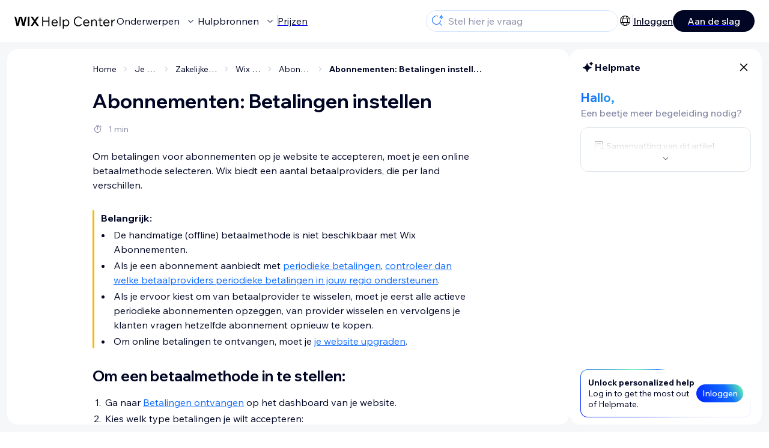

--- FILE ---
content_type: text/html; charset=utf-8
request_url: https://support.wix.com/nl/article/abonnementen-betalingen-instellen
body_size: 80600
content:
<!DOCTYPE html><html lang="nl"><head><meta charSet="utf-8" data-next-head=""/><meta name="viewport" content="width=device-width, initial-scale=1.0, maximum-scale=5" data-next-head=""/><title data-next-head="">Abonnementen: Betalingen instellen - Wix Helpcentrum</title><link rel="icon" sizes="192x192" href="https://www.wix.com/favicon.ico" type="image/x-icon" data-next-head=""/><link rel="apple-touch-icon" href="https://www.wix.com/favicon.ico" type="image/x-icon" data-next-head=""/><link rel="shortcut icon" href="https://www.wix.com/favicon.ico" type="image/x-icon" data-next-head=""/><base href="//support.wix.com/nl" data-next-head=""/><meta http-equiv="content-type" content="text/html; charset=UTF-8" data-next-head=""/><meta http-equiv="content-language" content="nl" data-next-head=""/><meta name="google-site-verification" content="caM2lnCRLah4A1mGepO9qL_hg8cqHdh3UzqMkNMaNAA" data-next-head=""/><meta name="msvalidate.01" content="EAC08BFE95D1B32E67B9383E0D78B5E3" data-next-head=""/><meta name="description" content="Abonnementen: Betalingen instellen - Wix Support Wix Helpcentrum" data-next-head=""/><meta name="og:description" content="Abonnementen: Betalingen instellen - Wix Support Wix Helpcentrum" data-next-head=""/><meta name="twitter:description" content="Abonnementen: Betalingen instellen - Wix Support Wix Helpcentrum" data-next-head=""/><meta name="og:title" content="Abonnementen: Betalingen instellen - Wix Helpcentrum" data-next-head=""/><meta property="og:url" content="https://support.wix.com/nl/article/abonnementen-betalingen-instellen" data-next-head=""/><meta property="og:type" content="website" data-next-head=""/><meta property="og:image" content="https://d2x3xhvgiqkx42.cloudfront.net/12345678-1234-1234-1234-1234567890ab/9bcef656-8661-40a7-8a59-7990c7f865e5/2018/03/06/acae4116-f4a0-446d-a19d-6450a5bd151d.jpg" data-next-head=""/><meta name="twitter:title" content="Abonnementen: Betalingen instellen - Wix Helpcentrum" data-next-head=""/><meta name="twitter:image:src" content="https://d2x3xhvgiqkx42.cloudfront.net/12345678-1234-1234-1234-1234567890ab/9bcef656-8661-40a7-8a59-7990c7f865e5/2018/03/06/acae4116-f4a0-446d-a19d-6450a5bd151d.jpg" data-next-head=""/><link rel="canonical" href="https://support.wix.com/nl/article/abonnementen-betalingen-instellen" data-next-head=""/><link rel="alternate" hrefLang="de" href="https://support.wix.com/de/article/preispläne-zahlungen-einrichten" data-next-head=""/><link rel="alternate" hrefLang="en" href="https://support.wix.com/en/article/pricing-plans-setting-up-payments" data-next-head=""/><link rel="alternate" hrefLang="es" href="https://support.wix.com/es/article/planes-de-precios-configurar-pagos" data-next-head=""/><link rel="alternate" hrefLang="fr" href="https://support.wix.com/fr/article/configurer-les-paiements-pour-lappli-formules-de-paiement" data-next-head=""/><link rel="alternate" hrefLang="he" href="https://support.wix.com/he/article/pricing-plans-הגדרת-התשלומים" data-next-head=""/><link rel="alternate" hrefLang="it" href="https://support.wix.com/it/article/piani-a-pagamento-configurare-i-pagamenti" data-next-head=""/><link rel="alternate" hrefLang="ja" href="https://support.wix.com/ja/article/販売プラン：決済方法を設定する" data-next-head=""/><link rel="alternate" hrefLang="ko" href="https://support.wix.com/ko/article/유료-플랜에-대한-결제-방법-설정하기" data-next-head=""/><link rel="alternate" hrefLang="nl" href="https://support.wix.com/nl/article/abonnementen-betalingen-instellen" data-next-head=""/><link rel="alternate" hrefLang="pl" href="https://support.wix.com/pl/article/plany-cenowe-—-konfiguracja-płatności" data-next-head=""/><link rel="alternate" hrefLang="pt" href="https://support.wix.com/pt/article/planos-pagos-configurar-pagamentos" data-next-head=""/><link rel="alternate" hrefLang="ru" href="https://support.wix.com/ru/article/как-настроить-платежи-в-тарифных-планах" data-next-head=""/><link rel="alternate" hrefLang="tr" href="https://support.wix.com/tr/article/ücretli-abonelikler-ödemeleri-ayarlama" data-next-head=""/><link rel="alternate" hrefLang="x-default" href="https://support.wix.com/en/article/pricing-plans-setting-up-payments" data-next-head=""/><link rel="stylesheet" href="//static.parastorage.com/unpkg/@wix/wix-fonts@1.14.0/madefor.min.css"/>
<link rel="stylesheet" href="//static.parastorage.com/services/wix-footer/87401393d623062e888c51306c535f25268cfd21b9ba0fdcb899bf30/app.min.css"/>
<script id="wix-footer-script" defer="" src="//static.parastorage.com/services/wix-footer/87401393d623062e888c51306c535f25268cfd21b9ba0fdcb899bf30/app.bundle.min.js"></script>
<script>
  window.document.getElementById('wix-footer-script').onload = function () {
    var config = {"brand":"wix","language":"nl","header":false,"footer":true,"languagePickerList":["de","en","es","fr","he","it","ja","ko","nl","pt","ru","tr","uk"],"postLogin":"https:\u002F\u002Fsupport.wix.com\u002Fnl\u002Farticle\u002Fabonnementen-betalingen-instellen","postSignUp":"https:\u002F\u002Fsupport.wix.com\u002Fnl\u002Farticle\u002Fabonnementen-betalingen-instellen","exposeApi":true,"stickyBehaviour":"none","showTooltipOnLogo":true,"postSignOut":"https:\u002F\u002Fsupport.wix.com\u002F\u002Faccount\u002Flogout?redirectUrl=https:\u002F\u002Fsupport.wix.com\u002Fnl"};

    if (typeof config === 'string') {
      config = JSON.parse(config)
    }

    window.WixFooter.render({...config, target: document.querySelector('#WIX_FOOTER'), replaceTarget: true})
  };
</script>
<link rel="preload" href="https://static.parastorage.com/services/kb-client-nextjs/dist/_next/static/css/4c39141578522924.css" as="style"/><link rel="stylesheet" href="https://static.parastorage.com/services/kb-client-nextjs/dist/_next/static/css/4c39141578522924.css" data-n-g=""/><link rel="preload" href="https://static.parastorage.com/services/kb-client-nextjs/dist/_next/static/css/0d740b11054ba962.css" as="style"/><link rel="stylesheet" href="https://static.parastorage.com/services/kb-client-nextjs/dist/_next/static/css/0d740b11054ba962.css" data-n-p=""/><noscript data-n-css=""></noscript><script defer="" nomodule="" src="https://static.parastorage.com/services/kb-client-nextjs/dist/_next/static/chunks/polyfills-42372ed130431b0a.js"></script><script src="https://static.parastorage.com/services/kb-client-nextjs/dist/_next/static/chunks/webpack-a7311a03b9ab62b3.js" defer=""></script><script src="https://static.parastorage.com/services/kb-client-nextjs/dist/_next/static/chunks/framework-5b804252ceaa7219.js" defer=""></script><script src="https://static.parastorage.com/services/kb-client-nextjs/dist/_next/static/chunks/main-c49cc85d31cb4080.js" defer=""></script><script src="https://static.parastorage.com/services/kb-client-nextjs/dist/_next/static/chunks/pages/_app-716dd96df91498d5.js" defer=""></script><script src="https://static.parastorage.com/services/kb-client-nextjs/dist/_next/static/chunks/56c12eb5-3dbbe526f9626b1f.js" defer=""></script><script src="https://static.parastorage.com/services/kb-client-nextjs/dist/_next/static/chunks/0f47b3b7-8124c0a960531d74.js" defer=""></script><script src="https://static.parastorage.com/services/kb-client-nextjs/dist/_next/static/chunks/493-cdf1fd12f260cb46.js" defer=""></script><script src="https://static.parastorage.com/services/kb-client-nextjs/dist/_next/static/chunks/7903-fe23c31e2105a71d.js" defer=""></script><script src="https://static.parastorage.com/services/kb-client-nextjs/dist/_next/static/chunks/1642-0ccaa2982d600b3c.js" defer=""></script><script src="https://static.parastorage.com/services/kb-client-nextjs/dist/_next/static/chunks/6885-01015c1d6aa85c82.js" defer=""></script><script src="https://static.parastorage.com/services/kb-client-nextjs/dist/_next/static/chunks/5392-57a14e1d1b280934.js" defer=""></script><script src="https://static.parastorage.com/services/kb-client-nextjs/dist/_next/static/chunks/pages/article/%5BarticleTitle%5D-1f3645e2d7c4a63f.js" defer=""></script><script src="https://static.parastorage.com/services/kb-client-nextjs/dist/_next/static/lsQ6sI2S-YoUmc-Q0WfPm/_buildManifest.js" defer=""></script><script src="https://static.parastorage.com/services/kb-client-nextjs/dist/_next/static/lsQ6sI2S-YoUmc-Q0WfPm/_ssgManifest.js" defer=""></script></head><body id="helpcenter"><div id="__next"><span data-newcolorsbranding="true" class="wds_1_231_0_newColorsBranding__root wds_1_231_0_madefordisplay__madefordisplay wds_1_231_0_madefor__madefor"><div data-hook="header" class="wds_1_231_0_Box__root wds_1_231_0_Box---direction-10-horizontal wds_1_231_0_Box---alignItems-13-space-between wds_1_231_0_Box---justifyContent-6-middle Header_wrapper__E_V79 Header_copilot__oE1D3" style="--wds_1_231_0_Box-gap:0"><div class="wds_1_231_0_Box__root wds_1_231_0_Box---direction-10-horizontal" style="--wds_1_231_0_Box-gap:calc(8 * var(--wds-space-100, 6px))"><a class="HeaderLeft_logoCTA__VgSdQ" data-hook="header-logo" href="/nl"><img alt="header-logo" loading="eager" width="170" height="29" decoding="async" data-nimg="1" style="color:transparent" src="https://static.parastorage.com/services/kb-client-nextjs/dist/public/images/header/header-logo.svg"/></a><div class="wds_1_231_0_Box__root wds_1_231_0_Box---direction-10-horizontal wds_1_231_0_Box---justifyContent-6-middle" style="--wds_1_231_0_Box-gap:calc(3 * var(--wds-space-100, 6px))"><button data-hook="header-topics" data-skin="dark" data-weight="thin" data-underline="none" data-size="medium" class="wds_1_231_0_ButtonCore__root wds_1_231_0_Focusable__root wds_1_231_0_TextButton__root wds_1_231_0_TextButton---skin-4-dark wds_1_231_0_TextButton---underline-4-none wds_1_231_0_TextButton---weight-4-thin wds_1_231_0_TextButton---size-6-medium HeaderLeft_textButton__mywLB" type="button" tabindex="0" aria-disabled="false"><span class="wds_1_231_0_ButtonCore__content">Onderwerpen</span><svg viewBox="0 0 24 24" fill="currentColor" width="24" height="24" class="wds_1_231_0_ButtonCore__suffix" data-hook="suffix-icon"><path d="M8.14644661,10.1464466 C8.34170876,9.95118446 8.65829124,9.95118446 8.85355339,10.1464466 L12.4989857,13.7981758 L16.1502401,10.1464466 C16.3455022,9.95118446 16.6620847,9.95118446 16.8573469,10.1464466 C17.052609,10.3417088 17.052609,10.6582912 16.8573469,10.8535534 L12.4989857,15.2123894 L8.14644661,10.8535534 C7.95118446,10.6582912 7.95118446,10.3417088 8.14644661,10.1464466 Z"></path></svg></button><button data-hook="header-resources" data-skin="dark" data-weight="thin" data-underline="none" data-size="medium" class="wds_1_231_0_ButtonCore__root wds_1_231_0_Focusable__root wds_1_231_0_TextButton__root wds_1_231_0_TextButton---skin-4-dark wds_1_231_0_TextButton---underline-4-none wds_1_231_0_TextButton---weight-4-thin wds_1_231_0_TextButton---size-6-medium HeaderLeft_textButton__mywLB" type="button" tabindex="0" aria-disabled="false"><span class="wds_1_231_0_ButtonCore__content">Hulpbronnen</span><svg viewBox="0 0 24 24" fill="currentColor" width="24" height="24" class="wds_1_231_0_ButtonCore__suffix" data-hook="suffix-icon"><path d="M8.14644661,10.1464466 C8.34170876,9.95118446 8.65829124,9.95118446 8.85355339,10.1464466 L12.4989857,13.7981758 L16.1502401,10.1464466 C16.3455022,9.95118446 16.6620847,9.95118446 16.8573469,10.1464466 C17.052609,10.3417088 17.052609,10.6582912 16.8573469,10.8535534 L12.4989857,15.2123894 L8.14644661,10.8535534 C7.95118446,10.6582912 7.95118446,10.3417088 8.14644661,10.1464466 Z"></path></svg></button><div class="wds_1_231_0_Box__root wds_1_231_0_Box---direction-10-horizontal" style="width:1px;height:20px;background-color:var(--wsr-color-D55, #CFD1DC);--wds_1_231_0_Box-gap:0"></div><a href="https://nl.wix.com/premium-purchase-plan/dynamo" target="_blank" rel="noreferrer" data-hook="header-pricing"><button data-skin="dark" data-underline="none" data-size="medium" class="wds_1_231_0_ButtonCore__root wds_1_231_0_Focusable__root wds_1_231_0_TextButton__root wds_1_231_0_TextButton---skin-4-dark wds_1_231_0_TextButton---underline-4-none wds_1_231_0_TextButton---size-6-medium HeaderLeft_textButton__mywLB" type="button" tabindex="0" aria-disabled="false"><span class="wds_1_231_0_ButtonCore__content">Prijzen</span></button></a></div></div><div class="wds_1_231_0_Box__root wds_1_231_0_Box---direction-10-horizontal" style="--wds_1_231_0_Box-gap:calc(2 * var(--wds-space-100, 6px))"><div class="SearchBarModal_searchBarModal___PHD5"><div class="wds_1_231_0_Input__root wds_1_231_0_Input---size-6-medium wds_1_231_0_Input---border-8-standard SearchBarModal_searchBarModalCTA__PiMGe" data-hook="search-bar-modal-entry-point" data-input-root="true" data-size="medium" data-prefix="true" data-focus="false"><div class="wds_1_231_0_Input__wrapper"><div class="wds_1_231_0_IconAffix__root wds_1_231_0_IconAffix---size-6-medium wds_1_231_0_IconAffix--inPrefix"><svg viewBox="0 0 24 24" fill="currentColor" width="24px" height="24px"><path d="M18.5 2a.5.5 0 0 1 .49.402l.108.539A2.5 2.5 0 0 0 21.06 4.9l.54.109a.5.5 0 0 1 0 .98l-.54.108A2.5 2.5 0 0 0 19.1 8.06l-.109.54a.5.5 0 0 1-.98 0l-.108-.54A2.5 2.5 0 0 0 15.94 6.1l-.54-.109a.5.5 0 0 1 0-.98l.54-.108A2.5 2.5 0 0 0 17.9 2.94l.109-.54A.5.5 0 0 1 18.5 2Zm0 2.168A3.504 3.504 0 0 1 17.169 5.5 3.504 3.504 0 0 1 18.5 6.832 3.504 3.504 0 0 1 19.831 5.5 3.504 3.504 0 0 1 18.5 4.168ZM10.5 3c.877 0 1.718.15 2.5.427v1.071A6.5 6.5 0 1 0 16.981 11h1.003a7.468 7.468 0 0 1-1.839 4.438l3.709 3.708a.5.5 0 0 1-.708.708l-3.708-3.709A7.5 7.5 0 1 1 10.5 3Z"></path></svg></div><input data-hook="wsr-input" data-mask="false" class="wds_1_231_0_Input__input" style="text-overflow:clip" placeholder="Stel hier je vraag" readonly="" maxLength="524288" value=""/></div></div><div data-hook="search-bar-modal"></div></div><div class="wds_1_231_0_Box__root wds_1_231_0_Box---direction-10-horizontal wds_1_231_0_Box---justifyContent-6-middle" style="--wds_1_231_0_Box-gap:calc(2 * var(--wds-space-100, 6px))"><div data-hook="header-language-menu" data-popover-root="true" data-list-type="action" class="wds_1_231_0_PopoverNext__root wds_1_231_0_DropdownBase__root wds_1_231_0_DropdownBase--withWidth wds_1_231_0_PopoverMenu__root LanguageMenu_languageMenu__4uCux"><div data-hook="header-language-menu-trigger" class="wds_1_231_0_PopoverNextTrigger__root wds_1_231_0_DropdownBase__trigger" aria-expanded="false" aria-haspopup="dialog"><svg viewBox="0 0 24 24" fill="currentColor" width="24" height="24" data-hook="header-language-menu-button" class="LanguageMenu_languageMenuIcon__MX1yd"><path d="M4.42676427,15 L7.19778729,15 C7.069206,14.209578 7,13.3700549 7,12.5 C7,11.6299451 7.069206,10.790422 7.19778729,10 L4.42676427,10 C4.15038555,10.7819473 4,11.6234114 4,12.5 C4,13.3765886 4.15038555,14.2180527 4.42676427,15 Z M4.86504659,16 C5.7403587,17.6558985 7.21741102,18.9446239 9.0050441,19.5750165 C8.30729857,18.6953657 7.74701714,17.4572396 7.39797964,16 L4.86504659,16 Z M18.5732357,15 C18.8496144,14.2180527 19,13.3765886 19,12.5 C19,11.6234114 18.8496144,10.7819473 18.5732357,10 L15.8022127,10 C15.930794,10.790422 16,11.6299451 16,12.5 C16,13.3700549 15.930794,14.209578 15.8022127,15 L18.5732357,15 Z M18.1349534,16 L15.6020204,16 C15.2529829,17.4572396 14.6927014,18.6953657 13.9949559,19.5750165 C15.782589,18.9446239 17.2596413,17.6558985 18.1349534,16 Z M8.21230689,15 L14.7876931,15 C14.9240019,14.2216581 15,13.3811544 15,12.5 C15,11.6188456 14.9240019,10.7783419 14.7876931,10 L8.21230689,10 C8.07599807,10.7783419 8,11.6188456 8,12.5 C8,13.3811544 8.07599807,14.2216581 8.21230689,15 Z M8.42865778,16 C9.05255412,18.3998027 10.270949,20 11.5,20 C12.729051,20 13.9474459,18.3998027 14.5713422,16 L8.42865778,16 Z M4.86504659,9 L7.39797964,9 C7.74701714,7.54276045 8.30729857,6.30463431 9.0050441,5.42498347 C7.21741102,6.05537614 5.7403587,7.34410146 4.86504659,9 Z M18.1349534,9 C17.2596413,7.34410146 15.782589,6.05537614 13.9949559,5.42498347 C14.6927014,6.30463431 15.2529829,7.54276045 15.6020204,9 L18.1349534,9 Z M8.42865778,9 L14.5713422,9 C13.9474459,6.60019727 12.729051,5 11.5,5 C10.270949,5 9.05255412,6.60019727 8.42865778,9 Z M11.5,21 C6.80557963,21 3,17.1944204 3,12.5 C3,7.80557963 6.80557963,4 11.5,4 C16.1944204,4 20,7.80557963 20,12.5 C20,17.1944204 16.1944204,21 11.5,21 Z"></path></svg></div></div><div class="wds_1_231_0_Box__root wds_1_231_0_Box---direction-10-horizontal wds_1_231_0_Box---justifyContent-6-middle" style="--wds_1_231_0_Box-gap:calc(3 * var(--wds-space-100, 6px))"><div class="wds_1_231_0_Box__root wds_1_231_0_Box---direction-10-horizontal" style="width:1px;height:20px;background-color:var(--wsr-color-D55, #CFD1DC);--wds_1_231_0_Box-gap:0"></div><a href="https://users.wix.com/signin?view=sign-up&amp;sendEmail=true&amp;loginCompName=SignUp_Mobile&amp;referralInfo=SignUp_Mobile&amp;postSignUp=https://support.wix.com/nl/article/abonnementen-betalingen-instellen&amp;postLogin=https://support.wix.com/nl/article/abonnementen-betalingen-instellen&amp;loginDialogContext=login&amp;originUrl=https://support.wix.com/nl/article/abonnementen-betalingen-instellen&amp;forceRender=true" rel="noreferrer" data-hook="header-login"><button data-skin="dark" data-weight="normal" data-underline="always" data-size="medium" class="wds_1_231_0_ButtonCore__root wds_1_231_0_Focusable__root wds_1_231_0_TextButton__root wds_1_231_0_TextButton---skin-4-dark wds_1_231_0_TextButton---underline-6-always wds_1_231_0_TextButton---weight-6-normal wds_1_231_0_TextButton---size-6-medium NotLoggedIn_textButton__TwQrC" type="button" tabindex="0" aria-disabled="false"><span class="wds_1_231_0_ButtonCore__content">Inloggen</span></button></a></div><a href="https://users.wix.com/signin?view=sign-up&amp;sendEmail=true&amp;loginCompName=SignUp_Mobile&amp;referralInfo=SignUp_Mobile&amp;postSignUp=https://support.wix.com/nl/article/abonnementen-betalingen-instellen&amp;postLogin=https://support.wix.com/nl/article/abonnementen-betalingen-instellen&amp;loginDialogContext=signup&amp;originUrl=https://support.wix.com/nl/article/abonnementen-betalingen-instellen" target="_blank" rel="noreferrer" data-hook="header-get-started"><button data-size="medium" data-skin="dark" class="wds_1_231_0_ButtonCore__root wds_1_231_0_Focusable__root wds_1_231_0_Button__root wds_1_231_0_Button---skin-4-dark wds_1_231_0_Button---priority-7-primary wds_1_231_0_Button---size-6-medium" type="button" tabindex="0"><span class="wds_1_231_0_ButtonCore__content">Aan de slag</span></button></a></div></div><div data-hook="header-expandable-menu" class="wds_1_231_0_Box__root wds_1_231_0_Box---direction-8-vertical ExpandableMenu_expandableMenu__FQvwQ" style="--wds_1_231_0_Box-gap:0"><div class="wds_1_231_0_Box__root wds_1_231_0_Box---direction-10-horizontal ExpandableMenu_itemsAndPreview__o36IX" style="--wds_1_231_0_Box-gap:0"><div class="wds_1_231_0_Box__root wds_1_231_0_Box---direction-10-horizontal ExpandableMenu_items__oZUNF" style="--wds_1_231_0_Box-gap:0"><div class="ExpandableMenu_item__01lTD"><div class="wds_1_231_0_Box__root wds_1_231_0_Box---direction-8-vertical" style="width:100%;--wds_1_231_0_Box-gap:calc(1 * var(--wds-space-100, 6px))"><a data-hook="header-expandable-menu-item-link" href="/nl/aan-de-slag"><button data-hook="header-expandable-menu-item-name" data-skin="dark" data-weight="bold" data-underline="none" data-size="medium" class="wds_1_231_0_ButtonCore__root wds_1_231_0_Focusable__root wds_1_231_0_TextButton__root wds_1_231_0_TextButton---skin-4-dark wds_1_231_0_TextButton---underline-4-none wds_1_231_0_TextButton---weight-4-bold wds_1_231_0_TextButton---size-6-medium wds_1_231_0_TextButton--ellipsis ExpandableMenuItem_itemName__p8_kr" type="button" tabindex="0" aria-disabled="false"><span class="wds_1_231_0_ButtonCore__content wds_1_231_0_TextComponent__text wds_1_231_0_TextComponent---ellipsisLines-10-singleLine">Aan de slag</span></button></a><span data-hook="header-expandable-menu-item-description" data-mask="false" class="wds_1_231_0_Text__root wds_1_231_0_Text---size-6-medium wds_1_231_0_Text--secondary wds_1_231_0_Text---skin-8-standard wds_1_231_0_Text---weight-4-thin wds_1_231_0_Text---list-style-9-checkmark wds_1_231_0_Text---overflow-wrap-6-normal" data-size="medium" data-secondary="true" data-skin="standard" data-light="false" data-weight="thin" data-widows="false" data-list-style="checkmark" data-overflow-wrap="normal">Hoe Wix gebruiken om je website en bedrijf te bouwen.</span></div></div><div class="ExpandableMenu_item__01lTD"><div class="wds_1_231_0_Box__root wds_1_231_0_Box---direction-8-vertical" style="width:100%;--wds_1_231_0_Box-gap:calc(1 * var(--wds-space-100, 6px))"><a data-hook="header-expandable-menu-item-link" href="/nl/een-website-maken"><button data-hook="header-expandable-menu-item-name" data-skin="dark" data-weight="bold" data-underline="none" data-size="medium" class="wds_1_231_0_ButtonCore__root wds_1_231_0_Focusable__root wds_1_231_0_TextButton__root wds_1_231_0_TextButton---skin-4-dark wds_1_231_0_TextButton---underline-4-none wds_1_231_0_TextButton---weight-4-bold wds_1_231_0_TextButton---size-6-medium wds_1_231_0_TextButton--ellipsis ExpandableMenuItem_itemName__p8_kr" type="button" tabindex="0" aria-disabled="false"><span class="wds_1_231_0_ButtonCore__content wds_1_231_0_TextComponent__text wds_1_231_0_TextComponent---ellipsisLines-10-singleLine">Een website maken</span></button></a><span data-hook="header-expandable-menu-item-description" data-mask="false" class="wds_1_231_0_Text__root wds_1_231_0_Text---size-6-medium wds_1_231_0_Text--secondary wds_1_231_0_Text---skin-8-standard wds_1_231_0_Text---weight-4-thin wds_1_231_0_Text---list-style-9-checkmark wds_1_231_0_Text---overflow-wrap-6-normal" data-size="medium" data-secondary="true" data-skin="standard" data-light="false" data-weight="thin" data-widows="false" data-list-style="checkmark" data-overflow-wrap="normal">Ontwerp en beheer je website met slimmme functionaliteiten.</span></div></div><div class="ExpandableMenu_item__01lTD"><div class="wds_1_231_0_Box__root wds_1_231_0_Box---direction-8-vertical" style="width:100%;--wds_1_231_0_Box-gap:calc(1 * var(--wds-space-100, 6px))"><a data-hook="header-expandable-menu-item-link" href="/nl/account-en-facturering"><button data-hook="header-expandable-menu-item-name" data-skin="dark" data-weight="bold" data-underline="none" data-size="medium" class="wds_1_231_0_ButtonCore__root wds_1_231_0_Focusable__root wds_1_231_0_TextButton__root wds_1_231_0_TextButton---skin-4-dark wds_1_231_0_TextButton---underline-4-none wds_1_231_0_TextButton---weight-4-bold wds_1_231_0_TextButton---size-6-medium wds_1_231_0_TextButton--ellipsis ExpandableMenuItem_itemName__p8_kr" type="button" tabindex="0" aria-disabled="false"><span class="wds_1_231_0_ButtonCore__content wds_1_231_0_TextComponent__text wds_1_231_0_TextComponent---ellipsisLines-10-singleLine">Account en facturering</span></button></a><span data-hook="header-expandable-menu-item-description" data-mask="false" class="wds_1_231_0_Text__root wds_1_231_0_Text---size-6-medium wds_1_231_0_Text--secondary wds_1_231_0_Text---skin-8-standard wds_1_231_0_Text---weight-4-thin wds_1_231_0_Text---list-style-9-checkmark wds_1_231_0_Text---overflow-wrap-6-normal" data-size="medium" data-secondary="true" data-skin="standard" data-light="false" data-weight="thin" data-widows="false" data-list-style="checkmark" data-overflow-wrap="normal">Beheer abonnementen, pakketten en facturen.</span></div></div><div class="ExpandableMenu_item__01lTD"><div class="wds_1_231_0_Box__root wds_1_231_0_Box---direction-8-vertical" style="width:100%;--wds_1_231_0_Box-gap:calc(1 * var(--wds-space-100, 6px))"><a data-hook="header-expandable-menu-item-link" href="/nl/de-mobiele-wix-apps-gebruiken"><button data-hook="header-expandable-menu-item-name" data-skin="dark" data-weight="bold" data-underline="none" data-size="medium" class="wds_1_231_0_ButtonCore__root wds_1_231_0_Focusable__root wds_1_231_0_TextButton__root wds_1_231_0_TextButton---skin-4-dark wds_1_231_0_TextButton---underline-4-none wds_1_231_0_TextButton---weight-4-bold wds_1_231_0_TextButton---size-6-medium wds_1_231_0_TextButton--ellipsis ExpandableMenuItem_itemName__p8_kr" type="button" tabindex="0" aria-disabled="false"><span class="wds_1_231_0_ButtonCore__content wds_1_231_0_TextComponent__text wds_1_231_0_TextComponent---ellipsisLines-10-singleLine">De mobiele Wix-apps gebruiken</span></button></a><span data-hook="header-expandable-menu-item-description" data-mask="false" class="wds_1_231_0_Text__root wds_1_231_0_Text---size-6-medium wds_1_231_0_Text--secondary wds_1_231_0_Text---skin-8-standard wds_1_231_0_Text---weight-4-thin wds_1_231_0_Text---list-style-9-checkmark wds_1_231_0_Text---overflow-wrap-6-normal" data-size="medium" data-secondary="true" data-skin="standard" data-light="false" data-weight="thin" data-widows="false" data-list-style="checkmark" data-overflow-wrap="normal">Run je bedrijf en kom in contact met leden.</span></div></div><div class="ExpandableMenu_item__01lTD"><div class="wds_1_231_0_Box__root wds_1_231_0_Box---direction-8-vertical" style="width:100%;--wds_1_231_0_Box-gap:calc(1 * var(--wds-space-100, 6px))"><a data-hook="header-expandable-menu-item-link" href="/nl/een-domein-koppelen"><button data-hook="header-expandable-menu-item-name" data-skin="dark" data-weight="bold" data-underline="none" data-size="medium" class="wds_1_231_0_ButtonCore__root wds_1_231_0_Focusable__root wds_1_231_0_TextButton__root wds_1_231_0_TextButton---skin-4-dark wds_1_231_0_TextButton---underline-4-none wds_1_231_0_TextButton---weight-4-bold wds_1_231_0_TextButton---size-6-medium wds_1_231_0_TextButton--ellipsis ExpandableMenuItem_itemName__p8_kr" type="button" tabindex="0" aria-disabled="false"><span class="wds_1_231_0_ButtonCore__content wds_1_231_0_TextComponent__text wds_1_231_0_TextComponent---ellipsisLines-10-singleLine">Een domein koppelen</span></button></a><span data-hook="header-expandable-menu-item-description" data-mask="false" class="wds_1_231_0_Text__root wds_1_231_0_Text---size-6-medium wds_1_231_0_Text--secondary wds_1_231_0_Text---skin-8-standard wds_1_231_0_Text---weight-4-thin wds_1_231_0_Text---list-style-9-checkmark wds_1_231_0_Text---overflow-wrap-6-normal" data-size="medium" data-secondary="true" data-skin="standard" data-light="false" data-weight="thin" data-widows="false" data-list-style="checkmark" data-overflow-wrap="normal">Lees hoe je een domein koopt, koppelt of overzet.</span></div></div><div class="ExpandableMenu_item__01lTD"><div class="wds_1_231_0_Box__root wds_1_231_0_Box---direction-8-vertical" style="width:100%;--wds_1_231_0_Box-gap:calc(1 * var(--wds-space-100, 6px))"><a data-hook="header-expandable-menu-item-link" href="/nl/je-bedrijf-beheren"><button data-hook="header-expandable-menu-item-name" data-skin="dark" data-weight="bold" data-underline="none" data-size="medium" class="wds_1_231_0_ButtonCore__root wds_1_231_0_Focusable__root wds_1_231_0_TextButton__root wds_1_231_0_TextButton---skin-4-dark wds_1_231_0_TextButton---underline-4-none wds_1_231_0_TextButton---weight-4-bold wds_1_231_0_TextButton---size-6-medium wds_1_231_0_TextButton--ellipsis ExpandableMenuItem_itemName__p8_kr" type="button" tabindex="0" aria-disabled="false"><span class="wds_1_231_0_ButtonCore__content wds_1_231_0_TextComponent__text wds_1_231_0_TextComponent---ellipsisLines-10-singleLine">Je bedrijf beheren</span></button></a><span data-hook="header-expandable-menu-item-description" data-mask="false" class="wds_1_231_0_Text__root wds_1_231_0_Text---size-6-medium wds_1_231_0_Text--secondary wds_1_231_0_Text---skin-8-standard wds_1_231_0_Text---weight-4-thin wds_1_231_0_Text---list-style-9-checkmark wds_1_231_0_Text---overflow-wrap-6-normal" data-size="medium" data-secondary="true" data-skin="standard" data-light="false" data-weight="thin" data-widows="false" data-list-style="checkmark" data-overflow-wrap="normal">De juiste tools om je bedrijf op het web te laten groeien.</span></div></div><div class="ExpandableMenu_item__01lTD"><div class="wds_1_231_0_Box__root wds_1_231_0_Box---direction-8-vertical" style="width:100%;--wds_1_231_0_Box-gap:calc(1 * var(--wds-space-100, 6px))"><a data-hook="header-expandable-menu-item-link" href="/nl/je-website-promoten"><button data-hook="header-expandable-menu-item-name" data-skin="dark" data-weight="bold" data-underline="none" data-size="medium" class="wds_1_231_0_ButtonCore__root wds_1_231_0_Focusable__root wds_1_231_0_TextButton__root wds_1_231_0_TextButton---skin-4-dark wds_1_231_0_TextButton---underline-4-none wds_1_231_0_TextButton---weight-4-bold wds_1_231_0_TextButton---size-6-medium wds_1_231_0_TextButton--ellipsis ExpandableMenuItem_itemName__p8_kr" type="button" tabindex="0" aria-disabled="false"><span class="wds_1_231_0_ButtonCore__content wds_1_231_0_TextComponent__text wds_1_231_0_TextComponent---ellipsisLines-10-singleLine">Je website promoten</span></button></a><span data-hook="header-expandable-menu-item-description" data-mask="false" class="wds_1_231_0_Text__root wds_1_231_0_Text---size-6-medium wds_1_231_0_Text--secondary wds_1_231_0_Text---skin-8-standard wds_1_231_0_Text---weight-4-thin wds_1_231_0_Text---list-style-9-checkmark wds_1_231_0_Text---overflow-wrap-6-normal" data-size="medium" data-secondary="true" data-skin="standard" data-light="false" data-weight="thin" data-widows="false" data-list-style="checkmark" data-overflow-wrap="normal">Boost je zichtbaarheid met SEO en marketingtools.</span></div></div><div class="ExpandableMenu_item__01lTD"><div class="wds_1_231_0_Box__root wds_1_231_0_Box---direction-8-vertical" style="width:100%;--wds_1_231_0_Box-gap:calc(1 * var(--wds-space-100, 6px))"><a data-hook="header-expandable-menu-item-link" href="/nl/studio-specialisten-en-enterprise"><button data-hook="header-expandable-menu-item-name" data-skin="dark" data-weight="bold" data-underline="none" data-size="medium" class="wds_1_231_0_ButtonCore__root wds_1_231_0_Focusable__root wds_1_231_0_TextButton__root wds_1_231_0_TextButton---skin-4-dark wds_1_231_0_TextButton---underline-4-none wds_1_231_0_TextButton---weight-4-bold wds_1_231_0_TextButton---size-6-medium wds_1_231_0_TextButton--ellipsis ExpandableMenuItem_itemName__p8_kr" type="button" tabindex="0" aria-disabled="false"><span class="wds_1_231_0_ButtonCore__content wds_1_231_0_TextComponent__text wds_1_231_0_TextComponent---ellipsisLines-10-singleLine">Studio, Specialisten en Enterprise</span></button></a><span data-hook="header-expandable-menu-item-description" data-mask="false" class="wds_1_231_0_Text__root wds_1_231_0_Text---size-6-medium wds_1_231_0_Text--secondary wds_1_231_0_Text---skin-8-standard wds_1_231_0_Text---weight-4-thin wds_1_231_0_Text---list-style-9-checkmark wds_1_231_0_Text---overflow-wrap-6-normal" data-size="medium" data-secondary="true" data-skin="standard" data-light="false" data-weight="thin" data-widows="false" data-list-style="checkmark" data-overflow-wrap="normal">Geavanceerde functies om efficiënter te kunnen werken.</span></div></div><div class="ExpandableMenu_item__01lTD"><div class="wds_1_231_0_Box__root wds_1_231_0_Box---direction-8-vertical" style="width:100%;--wds_1_231_0_Box-gap:calc(1 * var(--wds-space-100, 6px))"><a data-hook="header-expandable-menu-item-link" href="/nl/meer-hulp-nodig"><button data-hook="header-expandable-menu-item-name" data-skin="dark" data-weight="bold" data-underline="none" data-size="medium" class="wds_1_231_0_ButtonCore__root wds_1_231_0_Focusable__root wds_1_231_0_TextButton__root wds_1_231_0_TextButton---skin-4-dark wds_1_231_0_TextButton---underline-4-none wds_1_231_0_TextButton---weight-4-bold wds_1_231_0_TextButton---size-6-medium wds_1_231_0_TextButton--ellipsis ExpandableMenuItem_itemName__p8_kr" type="button" tabindex="0" aria-disabled="false"><span class="wds_1_231_0_ButtonCore__content wds_1_231_0_TextComponent__text wds_1_231_0_TextComponent---ellipsisLines-10-singleLine">Meer hulp nodig?</span></button></a><span data-hook="header-expandable-menu-item-description" data-mask="false" class="wds_1_231_0_Text__root wds_1_231_0_Text---size-6-medium wds_1_231_0_Text--secondary wds_1_231_0_Text---skin-8-standard wds_1_231_0_Text---weight-4-thin wds_1_231_0_Text---list-style-9-checkmark wds_1_231_0_Text---overflow-wrap-6-normal" data-size="medium" data-secondary="true" data-skin="standard" data-light="false" data-weight="thin" data-widows="false" data-list-style="checkmark" data-overflow-wrap="normal">Antwoorden op vragen, gekende problemen en meer.</span></div></div></div><div class="wds_1_231_0_Box__root wds_1_231_0_Box---direction-10-horizontal wds_1_231_0_Box---alignItems-6-center ExpandableMenu_preview__T_vjq" style="--wds_1_231_0_Box-gap:0"><img alt="placeholder-preview-image" loading="lazy" width="330" height="330" decoding="async" data-nimg="1" class="ExpandableMenu_previewImage__XKqfy ExpandableMenu_show__uGeyj ExpandableMenu_topics__eB_Z2" style="color:transparent" src="https://static.parastorage.com/services/kb-client-nextjs/dist/public/images/trending-articles/trending-articles-new.jpg"/></div></div></div><div data-hook="header-expandable-menu" class="wds_1_231_0_Box__root wds_1_231_0_Box---direction-8-vertical ExpandableMenu_expandableMenu__FQvwQ" style="--wds_1_231_0_Box-gap:0"><div class="wds_1_231_0_Box__root wds_1_231_0_Box---direction-10-horizontal ExpandableMenu_itemsAndPreview__o36IX" style="--wds_1_231_0_Box-gap:0"><div class="wds_1_231_0_Box__root wds_1_231_0_Box---direction-8-vertical ExpandableMenu_items__oZUNF" style="--wds_1_231_0_Box-gap:0"><div class="ExpandableMenu_item__01lTD"><div class="wds_1_231_0_Box__root wds_1_231_0_Box---direction-8-vertical" style="width:100%;--wds_1_231_0_Box-gap:calc(1 * var(--wds-space-100, 6px))"><a target="_blank" rel="noreferrer" href="https://www.wix.com/learn" data-hook="header-expandable-menu-item-link"><button data-hook="header-expandable-menu-item-name" data-skin="dark" data-weight="bold" data-underline="none" data-size="medium" class="wds_1_231_0_ButtonCore__root wds_1_231_0_Focusable__root wds_1_231_0_TextButton__root wds_1_231_0_TextButton---skin-4-dark wds_1_231_0_TextButton---underline-4-none wds_1_231_0_TextButton---weight-4-bold wds_1_231_0_TextButton---size-6-medium wds_1_231_0_TextButton--ellipsis ExpandableMenuItem_itemName__p8_kr" type="button" tabindex="0" aria-disabled="false"><span class="wds_1_231_0_ButtonCore__content wds_1_231_0_TextComponent__text wds_1_231_0_TextComponent---ellipsisLines-10-singleLine">Wix Learn</span></button></a><span data-hook="header-expandable-menu-item-description" data-mask="false" class="wds_1_231_0_Text__root wds_1_231_0_Text---size-6-medium wds_1_231_0_Text--secondary wds_1_231_0_Text---skin-8-standard wds_1_231_0_Text---weight-4-thin wds_1_231_0_Text---list-style-9-checkmark wds_1_231_0_Text---overflow-wrap-6-normal" data-size="medium" data-secondary="true" data-skin="standard" data-light="false" data-weight="thin" data-widows="false" data-list-style="checkmark" data-overflow-wrap="normal">Verbeter je vaardigheden met onze cursussen en video&#x27;s.</span></div></div><div class="ExpandableMenu_item__01lTD"><div class="wds_1_231_0_Box__root wds_1_231_0_Box---direction-8-vertical" style="width:100%;--wds_1_231_0_Box-gap:calc(1 * var(--wds-space-100, 6px))"><a target="_blank" rel="noreferrer" href="https://www.wix.com/blog" data-hook="header-expandable-menu-item-link"><button data-hook="header-expandable-menu-item-name" data-skin="dark" data-weight="bold" data-underline="none" data-size="medium" class="wds_1_231_0_ButtonCore__root wds_1_231_0_Focusable__root wds_1_231_0_TextButton__root wds_1_231_0_TextButton---skin-4-dark wds_1_231_0_TextButton---underline-4-none wds_1_231_0_TextButton---weight-4-bold wds_1_231_0_TextButton---size-6-medium wds_1_231_0_TextButton--ellipsis ExpandableMenuItem_itemName__p8_kr" type="button" tabindex="0" aria-disabled="false"><span class="wds_1_231_0_ButtonCore__content wds_1_231_0_TextComponent__text wds_1_231_0_TextComponent---ellipsisLines-10-singleLine">Wix Blog</span></button></a><span data-hook="header-expandable-menu-item-description" data-mask="false" class="wds_1_231_0_Text__root wds_1_231_0_Text---size-6-medium wds_1_231_0_Text--secondary wds_1_231_0_Text---skin-8-standard wds_1_231_0_Text---weight-4-thin wds_1_231_0_Text---list-style-9-checkmark wds_1_231_0_Text---overflow-wrap-6-normal" data-size="medium" data-secondary="true" data-skin="standard" data-light="false" data-weight="thin" data-widows="false" data-list-style="checkmark" data-overflow-wrap="normal">Krijg tips voor webdesign, marketing en meer.</span></div></div><div class="ExpandableMenu_item__01lTD"><div class="wds_1_231_0_Box__root wds_1_231_0_Box---direction-8-vertical" style="width:100%;--wds_1_231_0_Box-gap:calc(1 * var(--wds-space-100, 6px))"><a target="_blank" rel="noreferrer" href="https://www.wix.com/seo/learn" data-hook="header-expandable-menu-item-link"><button data-hook="header-expandable-menu-item-name" data-skin="dark" data-weight="bold" data-underline="none" data-size="medium" class="wds_1_231_0_ButtonCore__root wds_1_231_0_Focusable__root wds_1_231_0_TextButton__root wds_1_231_0_TextButton---skin-4-dark wds_1_231_0_TextButton---underline-4-none wds_1_231_0_TextButton---weight-4-bold wds_1_231_0_TextButton---size-6-medium wds_1_231_0_TextButton--ellipsis ExpandableMenuItem_itemName__p8_kr" type="button" tabindex="0" aria-disabled="false"><span class="wds_1_231_0_ButtonCore__content wds_1_231_0_TextComponent__text wds_1_231_0_TextComponent---ellipsisLines-10-singleLine">SEO Learning Hub</span></button></a><span data-hook="header-expandable-menu-item-description" data-mask="false" class="wds_1_231_0_Text__root wds_1_231_0_Text---size-6-medium wds_1_231_0_Text--secondary wds_1_231_0_Text---skin-8-standard wds_1_231_0_Text---weight-4-thin wds_1_231_0_Text---list-style-9-checkmark wds_1_231_0_Text---overflow-wrap-6-normal" data-size="medium" data-secondary="true" data-skin="standard" data-light="false" data-weight="thin" data-widows="false" data-list-style="checkmark" data-overflow-wrap="normal">Lees hoe het organische websiteverkeer van zoekmachines te vergroten.</span></div></div><div class="ExpandableMenu_item__01lTD"><div class="wds_1_231_0_Box__root wds_1_231_0_Box---direction-8-vertical" style="width:100%;--wds_1_231_0_Box-gap:calc(1 * var(--wds-space-100, 6px))"><a target="_blank" rel="noreferrer" href="https://dev.wix.com/docs/develop-websites" data-hook="header-expandable-menu-item-link"><button data-hook="header-expandable-menu-item-name" data-skin="dark" data-weight="bold" data-underline="none" data-size="medium" class="wds_1_231_0_ButtonCore__root wds_1_231_0_Focusable__root wds_1_231_0_TextButton__root wds_1_231_0_TextButton---skin-4-dark wds_1_231_0_TextButton---underline-4-none wds_1_231_0_TextButton---weight-4-bold wds_1_231_0_TextButton---size-6-medium wds_1_231_0_TextButton--ellipsis ExpandableMenuItem_itemName__p8_kr" type="button" tabindex="0" aria-disabled="false"><span class="wds_1_231_0_ButtonCore__content wds_1_231_0_TextComponent__text wds_1_231_0_TextComponent---ellipsisLines-10-singleLine">Velo</span></button></a><span data-hook="header-expandable-menu-item-description" data-mask="false" class="wds_1_231_0_Text__root wds_1_231_0_Text---size-6-medium wds_1_231_0_Text--secondary wds_1_231_0_Text---skin-8-standard wds_1_231_0_Text---weight-4-thin wds_1_231_0_Text---list-style-9-checkmark wds_1_231_0_Text---overflow-wrap-6-normal" data-size="medium" data-secondary="true" data-skin="standard" data-light="false" data-weight="thin" data-widows="false" data-list-style="checkmark" data-overflow-wrap="normal">Bouw een eigen website met ons full-stack platform.</span></div></div><div class="ExpandableMenu_item__01lTD"><div class="wds_1_231_0_Box__root wds_1_231_0_Box---direction-8-vertical" style="width:100%;--wds_1_231_0_Box-gap:calc(1 * var(--wds-space-100, 6px))"><a target="_blank" rel="noreferrer" href="https://www.wix.com/marketplace" data-hook="header-expandable-menu-item-link"><button data-hook="header-expandable-menu-item-name" data-skin="dark" data-weight="bold" data-underline="none" data-size="medium" class="wds_1_231_0_ButtonCore__root wds_1_231_0_Focusable__root wds_1_231_0_TextButton__root wds_1_231_0_TextButton---skin-4-dark wds_1_231_0_TextButton---underline-4-none wds_1_231_0_TextButton---weight-4-bold wds_1_231_0_TextButton---size-6-medium wds_1_231_0_TextButton--ellipsis ExpandableMenuItem_itemName__p8_kr" type="button" tabindex="0" aria-disabled="false"><span class="wds_1_231_0_ButtonCore__content wds_1_231_0_TextComponent__text wds_1_231_0_TextComponent---ellipsisLines-10-singleLine">Een professional inhuren</span></button></a><span data-hook="header-expandable-menu-item-description" data-mask="false" class="wds_1_231_0_Text__root wds_1_231_0_Text---size-6-medium wds_1_231_0_Text--secondary wds_1_231_0_Text---skin-8-standard wds_1_231_0_Text---weight-4-thin wds_1_231_0_Text---list-style-9-checkmark wds_1_231_0_Text---overflow-wrap-6-normal" data-size="medium" data-secondary="true" data-skin="standard" data-light="false" data-weight="thin" data-widows="false" data-list-style="checkmark" data-overflow-wrap="normal">Vind een professional voor hulp om je websitedoelen te behalen.</span></div></div></div><div class="wds_1_231_0_Box__root wds_1_231_0_Box---direction-10-horizontal wds_1_231_0_Box---alignItems-6-center ExpandableMenu_preview__T_vjq" style="--wds_1_231_0_Box-gap:0"><img alt="placeholder-preview-image" loading="lazy" width="330" height="330" decoding="async" data-nimg="1" class="ExpandableMenu_previewImage__XKqfy ExpandableMenu_show__uGeyj ExpandableMenu_resources__71WAA" style="color:transparent" src="https://static.parastorage.com/services/kb-client-nextjs/dist/public/images/header/resources/placeholder.png"/></div></div></div></div><div class="wds_1_231_0_Box__root wds_1_231_0_Box---direction-8-vertical NotificationBar_notificationBar__81_80" style="--wds_1_231_0_Box-gap:0"><div class="LanguageSupportedNotification_notification__fWMrV"><div class="wds_1_231_0_Notification__root wds_1_231_0_Notification---skin-8-standard wds_1_231_0_Notification---type-6-global" data-hook="language-supported-notification" data-skin="standard" data-type="global"><div class="wds_1_231_0_Notification__animator" style="overflow:hidden;transition:height 200ms;height:0"><div class="wds_1_231_0_Notification__animatorContent"></div></div></div></div></div><div class="wds_1_231_0_Box__root wds_1_231_0_Box---direction-8-vertical page-template PageTemplate_wrapper__Wp45Q" style="--wds_1_231_0_Box-gap:0"><div class="wds_1_231_0_Box__root wds_1_231_0_Box---direction-10-horizontal Article_copilotWrapper__UsQkR" style="--wds_1_231_0_Box-gap:0"><div class="ArticleContent_wrapper__vBQ_L ArticleContent_isCopilotEnabled__V4JtB"><div class="wds_1_231_0_Box__root wds_1_231_0_Box---direction-8-vertical ArticleContent_articleWrapperContainerNew__PMfth ArticleContent_articleWrapperContainerCopilot__OHz1E" style="--wds_1_231_0_Box-gap:0"><div class="wds_1_231_0_Box__root wds_1_231_0_Box---direction-8-vertical wds_1_231_0_Box---alignItems-6-center ArticleContent_articleWrapper__nGCzr ArticleContent_articleWrapperNew__PhQs5 ArticleContent_articleWrapperCopilot__WWzAf" style="--wds_1_231_0_Box-gap:0"><div class="wds_1_231_0_Box__root wds_1_231_0_Box---direction-8-vertical ArticleContent_articleViewerWrapper__bXW7i ArticleContent_articleViewerWrapperCopilot__yCrr9" style="--wds_1_231_0_Box-gap:0"><div data-hook="breadcrumbs" class="wds_1_231_0_Box__root wds_1_231_0_Box---direction-10-horizontal wds_1_231_0_Box---justifyContent-6-middle Breadcrumbs_wrapper__TMjoj Breadcrumbs_copilot__c5HyL" style="--wds_1_231_0_Box-gap:0"><div class="wds_1_231_0_Box__root wds_1_231_0_Box---direction-8-vertical wds_1_231_0_Box---justifyContent-6-middle Breadcrumbs_menu__0tsPr" style="--wds_1_231_0_Box-gap:0;align-content:center"></div><div class="Breadcrumbs_scrollableIndicator__AYwIG"></div><ol tabindex="0" class="Breadcrumbs_breadcrumbs__LiFaq" itemscope="" itemType="https://schema.org/BreadcrumbList"><div class="wds_1_231_0_Box__root wds_1_231_0_Box---direction-10-horizontal" style="--wds_1_231_0_Box-gap:0;align-content:top"><div class="wds_1_231_0_Box__root wds_1_231_0_Box---direction-10-horizontal wds_1_231_0_Box---alignItems-6-center wds_1_231_0_Box---justifyContent-6-middle Breadcrumb_breadcrumbItem__tZDLz" style="--wds_1_231_0_Box-gap:0"><li itemProp="itemListElement" class="BreadcrumbsStructuredData_breadcrumbsStructuredData__hkDSI" itemscope="" itemType="https://schema.org/ListItem"><a class="Breadcrumb_collapseItem__Bs1RZ" data-hook="breadcrumb-link" itemProp="item" href="/nl"><span itemProp="name" data-hook="breadcrumb-link-text" data-mask="false" class="wds_1_231_0_Text__root wds_1_231_0_Text---size-6-medium wds_1_231_0_Text---skin-8-standard wds_1_231_0_Text---weight-4-thin wds_1_231_0_Text---list-style-9-checkmark wds_1_231_0_Text---overflow-wrap-6-normal wds_1_231_0_TextComponent__text wds_1_231_0_TextComponent---ellipsisLines-10-singleLine Breadcrumb_breadcrumbItemText__TLZPA Breadcrumb_breadcrumbItemTextLink__PNXpJ Breadcrumb_copilotBreadcrumbItemText__agH1F" data-size="medium" data-secondary="false" data-skin="standard" data-light="false" data-weight="thin" data-widows="false" data-list-style="checkmark" data-overflow-wrap="normal">Home</span></a><meta itemProp="position" content="0"/></li></div></div><div class="wds_1_231_0_Box__root wds_1_231_0_Box---direction-10-horizontal wds_1_231_0_Box---alignItems-6-center wds_1_231_0_Box---justifyContent-6-middle Breadcrumb_breadcrumbItem__tZDLz" style="--wds_1_231_0_Box-gap:0"><div data-hook="breadcrumb-item-separator" class="wds_1_231_0_Box__root wds_1_231_0_Box---direction-10-horizontal Breadcrumb_breadcrumbItemChevron__cwXk_" style="--wds_1_231_0_Box-gap:0"><svg width="18" height="18" viewBox="0 0 18 18" fill="none" xmlns="http://www.w3.org/2000/svg"><path d="M7.5 12L10.5 9L7.5 6" stroke="currentcolor" stroke-linecap="round"></path></svg></div><li itemProp="itemListElement" class="BreadcrumbsStructuredData_breadcrumbsStructuredData__hkDSI" itemscope="" itemType="https://schema.org/ListItem"><a class="Breadcrumb_collapseItem__Bs1RZ" data-hook="breadcrumb-link" itemProp="item" href="/nl/je-bedrijf-beheren"><span itemProp="name" data-hook="breadcrumb-link-text" data-mask="false" class="wds_1_231_0_Text__root wds_1_231_0_Text---size-6-medium wds_1_231_0_Text---skin-8-standard wds_1_231_0_Text---weight-4-thin wds_1_231_0_Text---list-style-9-checkmark wds_1_231_0_Text---overflow-wrap-6-normal wds_1_231_0_TextComponent__text wds_1_231_0_TextComponent---ellipsisLines-10-singleLine Breadcrumb_breadcrumbItemText__TLZPA Breadcrumb_breadcrumbItemTextLink__PNXpJ Breadcrumb_copilotBreadcrumbItemText__agH1F" data-size="medium" data-secondary="false" data-skin="standard" data-light="false" data-weight="thin" data-widows="false" data-list-style="checkmark" data-overflow-wrap="normal">Je bedrijf beheren</span></a><meta itemProp="position" content="1"/></li></div><div class="wds_1_231_0_Box__root wds_1_231_0_Box---direction-10-horizontal wds_1_231_0_Box---alignItems-6-center wds_1_231_0_Box---justifyContent-6-middle Breadcrumb_breadcrumbItem__tZDLz" style="--wds_1_231_0_Box-gap:0"><div data-hook="breadcrumb-item-separator" class="wds_1_231_0_Box__root wds_1_231_0_Box---direction-10-horizontal Breadcrumb_breadcrumbItemChevron__cwXk_" style="--wds_1_231_0_Box-gap:0"><svg width="18" height="18" viewBox="0 0 18 18" fill="none" xmlns="http://www.w3.org/2000/svg"><path d="M7.5 12L10.5 9L7.5 6" stroke="currentcolor" stroke-linecap="round"></path></svg></div><li itemProp="itemListElement" class="BreadcrumbsStructuredData_breadcrumbsStructuredData__hkDSI" itemscope="" itemType="https://schema.org/ListItem"><a class="Breadcrumb_collapseItem__Bs1RZ" data-hook="breadcrumb-link" itemProp="item" href="/nl/zakelijke-oplossingen-en-apps"><span itemProp="name" data-hook="breadcrumb-link-text" data-mask="false" class="wds_1_231_0_Text__root wds_1_231_0_Text---size-6-medium wds_1_231_0_Text---skin-8-standard wds_1_231_0_Text---weight-4-thin wds_1_231_0_Text---list-style-9-checkmark wds_1_231_0_Text---overflow-wrap-6-normal wds_1_231_0_TextComponent__text wds_1_231_0_TextComponent---ellipsisLines-10-singleLine Breadcrumb_breadcrumbItemText__TLZPA Breadcrumb_breadcrumbItemTextLink__PNXpJ Breadcrumb_copilotBreadcrumbItemText__agH1F" data-size="medium" data-secondary="false" data-skin="standard" data-light="false" data-weight="thin" data-widows="false" data-list-style="checkmark" data-overflow-wrap="normal">Zakelijke oplossingen en apps</span></a><meta itemProp="position" content="2"/></li></div><div class="wds_1_231_0_Box__root wds_1_231_0_Box---direction-10-horizontal wds_1_231_0_Box---alignItems-6-center wds_1_231_0_Box---justifyContent-6-middle Breadcrumb_breadcrumbItem__tZDLz" style="--wds_1_231_0_Box-gap:0"><div data-hook="breadcrumb-item-separator" class="wds_1_231_0_Box__root wds_1_231_0_Box---direction-10-horizontal Breadcrumb_breadcrumbItemChevron__cwXk_" style="--wds_1_231_0_Box-gap:0"><svg width="18" height="18" viewBox="0 0 18 18" fill="none" xmlns="http://www.w3.org/2000/svg"><path d="M7.5 12L10.5 9L7.5 6" stroke="currentcolor" stroke-linecap="round"></path></svg></div><li itemProp="itemListElement" class="BreadcrumbsStructuredData_breadcrumbsStructuredData__hkDSI" itemscope="" itemType="https://schema.org/ListItem"><a class="Breadcrumb_collapseItem__Bs1RZ" data-hook="breadcrumb-link" itemProp="item" href="/nl/wix-abonnementen"><span itemProp="name" data-hook="breadcrumb-link-text" data-mask="false" class="wds_1_231_0_Text__root wds_1_231_0_Text---size-6-medium wds_1_231_0_Text---skin-8-standard wds_1_231_0_Text---weight-4-thin wds_1_231_0_Text---list-style-9-checkmark wds_1_231_0_Text---overflow-wrap-6-normal wds_1_231_0_TextComponent__text wds_1_231_0_TextComponent---ellipsisLines-10-singleLine Breadcrumb_breadcrumbItemText__TLZPA Breadcrumb_breadcrumbItemTextLink__PNXpJ Breadcrumb_copilotBreadcrumbItemText__agH1F" data-size="medium" data-secondary="false" data-skin="standard" data-light="false" data-weight="thin" data-widows="false" data-list-style="checkmark" data-overflow-wrap="normal">Wix Abonnementen</span></a><meta itemProp="position" content="3"/></li></div><div class="wds_1_231_0_Box__root wds_1_231_0_Box---direction-10-horizontal wds_1_231_0_Box---alignItems-6-center wds_1_231_0_Box---justifyContent-6-middle Breadcrumb_breadcrumbItem__tZDLz" style="--wds_1_231_0_Box-gap:0"><div data-hook="breadcrumb-item-separator" class="wds_1_231_0_Box__root wds_1_231_0_Box---direction-10-horizontal Breadcrumb_breadcrumbItemChevron__cwXk_" style="--wds_1_231_0_Box-gap:0"><svg width="18" height="18" viewBox="0 0 18 18" fill="none" xmlns="http://www.w3.org/2000/svg"><path d="M7.5 12L10.5 9L7.5 6" stroke="currentcolor" stroke-linecap="round"></path></svg></div><li itemProp="itemListElement" class="BreadcrumbsStructuredData_breadcrumbsStructuredData__hkDSI" itemscope="" itemType="https://schema.org/ListItem"><a class="Breadcrumb_collapseItem__Bs1RZ" data-hook="breadcrumb-link" itemProp="item" href="/nl/abonnementen-instellen"><span itemProp="name" data-hook="breadcrumb-link-text" data-mask="false" class="wds_1_231_0_Text__root wds_1_231_0_Text---size-6-medium wds_1_231_0_Text---skin-8-standard wds_1_231_0_Text---weight-4-thin wds_1_231_0_Text---list-style-9-checkmark wds_1_231_0_Text---overflow-wrap-6-normal wds_1_231_0_TextComponent__text wds_1_231_0_TextComponent---ellipsisLines-10-singleLine Breadcrumb_breadcrumbItemText__TLZPA Breadcrumb_breadcrumbItemTextLink__PNXpJ Breadcrumb_copilotBreadcrumbItemText__agH1F" data-size="medium" data-secondary="false" data-skin="standard" data-light="false" data-weight="thin" data-widows="false" data-list-style="checkmark" data-overflow-wrap="normal">Abonnementen instellen</span></a><meta itemProp="position" content="4"/></li></div><div class="wds_1_231_0_Box__root wds_1_231_0_Box---direction-10-horizontal wds_1_231_0_Box---alignItems-6-center wds_1_231_0_Box---justifyContent-6-middle Breadcrumb_breadcrumbItem__tZDLz" style="--wds_1_231_0_Box-gap:0"><div data-hook="breadcrumb-item-separator" class="wds_1_231_0_Box__root wds_1_231_0_Box---direction-10-horizontal Breadcrumb_breadcrumbItemChevron__cwXk_" style="--wds_1_231_0_Box-gap:0"><svg width="18" height="18" viewBox="0 0 18 18" fill="none" xmlns="http://www.w3.org/2000/svg"><path d="M7.5 12L10.5 9L7.5 6" stroke="currentcolor" stroke-linecap="round"></path></svg></div><li itemProp="itemListElement" class="BreadcrumbsStructuredData_breadcrumbsStructuredData__hkDSI" itemscope="" itemType="https://schema.org/ListItem"><div data-content-hook="popover-content--0" class="wds_1_231_0_Popover__root wds_1_231_0_Popover---skin-4-dark wds_1_231_0_Tooltip__root wds_1_231_0_Tooltip---size-6-medium" data-zindex="6000" data-size="medium"><div class="wds_1_231_0_Popover__element" data-hook="popover-element"><span tabindex="0" itemProp="name" data-hook="breadcrumb-link-text" data-mask="false" class="wds_1_231_0_Text__root wds_1_231_0_Text---size-6-medium wds_1_231_0_Text---skin-8-standard wds_1_231_0_Text---weight-4-bold wds_1_231_0_Text---list-style-9-checkmark wds_1_231_0_Text---overflow-wrap-6-normal wds_1_231_0_TextComponent__text wds_1_231_0_TextComponent---ellipsisLines-10-singleLine Breadcrumb_breadcrumbItemText__TLZPA Breadcrumb_copilotBreadcrumbItemText__agH1F" data-size="medium" data-secondary="false" data-skin="standard" data-light="false" data-weight="bold" data-widows="false" data-list-style="checkmark" data-overflow-wrap="normal">Abonnementen: Betalingen instellen</span></div></div><meta itemProp="position" content="5"/></li></div></ol></div><h1 class="wds_1_231_0_Heading__root wds_1_231_0_Heading---appearance-2-H1 wds_1_231_0_Heading--newColorsBranding ArticleHeader_articleTitle__0Yx5v ArticleHeader_copilotArticleTitle__gKTDs" data-size="extraLarge" data-light="false" data-mask="false">Abonnementen: Betalingen instellen</h1><div class="wds_1_231_0_Box__root wds_1_231_0_Box---direction-8-vertical" style="padding-top:calc(var(--wds-space-100, 6px) * 3);--wds_1_231_0_Box-gap:calc(var(--wds-space-100, 6px) * 4)"><div class="wds_1_231_0_Box__root wds_1_231_0_Box---direction-10-horizontal ArticleHeader_timeToReadWrapper__lstbl" style="--wds_1_231_0_Box-gap:0"><svg viewBox="0 0 18 18" fill="currentColor" width="18" height="18" color="#868AA5"><path d="M11 2H6V3H11V2ZM9 6V10H8V6H9Z"></path><path d="M12.7267 5.98051C13.5217 6.93425 14 8.16127 14 9.5C14 12.5376 11.5376 15 8.5 15C5.46243 15 3 12.5376 3 9.5C3 6.46243 5.46243 4 8.5 4C9.83869 4 11.0657 4.47827 12.0194 5.27326L12.9393 4.35355L12.2929 3.70711L13 3L15 5L14.2929 5.70711L13.6464 5.06066L12.7267 5.98051ZM13 9.5C13 7.01472 10.9853 5 8.5 5C6.01472 5 4 7.01472 4 9.5C4 11.9853 6.01472 14 8.5 14C10.9853 14 13 11.9853 13 9.5Z"></path></svg><span color="D40" data-hook="article-reading-time" data-mask="false" class="wds_1_231_0_Text__root wds_1_231_0_Text---size-5-small wds_1_231_0_Text---skin-8-standard wds_1_231_0_Text---weight-4-thin wds_1_231_0_Text---list-style-9-checkmark wds_1_231_0_Text---overflow-wrap-6-normal ArticleHeader_timeToRead__GMxd2" data-size="small" data-secondary="false" data-skin="standard" data-light="false" data-weight="thin" data-widows="false" data-list-style="checkmark" data-overflow-wrap="normal">1 min</span></div></div><div><div class="helpcenter-custom-style"><div class="aul article-viewer ltr" lang="nl"><div class="component text-component" data-component-type="text"><div class="inner-text-component-html"><div>Om betalingen voor abonnementen op je website te accepteren, moet je een online betaalmethode selecteren. Wix biedt een aantal betaalproviders, die per land verschillen.</div></div></div><div class="component informative-component ltr" data-component-type="informative"><div class="informative-content" data-color="orange"><span class="informative-title"><strong>Belangrijk:</strong></span><span class="rendered-html"><ul>
  <li>De handmatige (offline) betaalmethode is niet beschikbaar met Wix Abonnementen.</li>  <li>Als je een abonnement aanbiedt met <a data-composite="true" href="https://support.wix.com/nl/article/periodieke-betalingen-accepteren" target="_blank">periodieke betalingen</a>, <a data-composite="true" href="https://support.wix.com/nl/article/periodieke-betalingen-accepteren" target="">controleer dan welke betaalproviders periodieke betalingen in jouw regio ondersteunen</a>.&nbsp;</li>  <li>Als je ervoor kiest om van betaalprovider te wisselen, moet je eerst alle actieve periodieke abonnementen opzeggen, van provider wisselen en vervolgens je klanten vragen hetzelfde abonnement opnieuw te kopen.</li>  <li>Om online betalingen te ontvangen, moet je <a data-composite="true" href="https://support.wix.com/nl/article/abonnementen-upgraden-naar-een-business-premiumpakket" target="_blank">je website upgraden</a>.</li></ul></span></div></div><div class="component heading-component" data-component-type="heading"><h3 class="heading-text" id="">Om een betaalmethode in te stellen:</h3></div><div class="component text-component" data-component-type="text"><div class="inner-text-component-html"><ol>
  <li>Ga naar <a data-composite="true" href="https://www.wix.com/my-account/site-selector/?buttonText=Betalingen%20instellen&amp;title=Selecteer%20een%20website&amp;autoSelectOnSingleSite=true&amp;actionUrl=https://www.wix.com/dashboard/{{metaSiteId}}/payments/" target="_blank">Betalingen ontvangen</a> op het dashboard van je website.&nbsp;</li>  <li>Kies welk type betalingen je wilt accepteren:</li></ol></div></div><div class="component collapsible-component" data-component-type="collapsible"><div class="collapsible-body "><div tabindex="0" class="collapsible-wrapper"><div role="button" aria-expanded="false" class="collapsible-heading"><div class="title">Bied klanten abonnementen aan met eenmalige betalingen (geen periodieke betalingen)</div></div><div aria-hidden="true" class="collapsible-content"><div class="aul height hide" style="height:0;overflow:hidden;transition:height 200ms ease-in-out"><div class="height-animation-content"><div class="aul opacity hide"><span class="rendered-html"><div>Op het <strong>Betalingen ontvangen</strong>-tabblad kun je alle online betaalmethoden kiezen die beschikbaar zijn in jouw regio.&nbsp; <br><strong>Let op: </strong>Je kunt de handmatige methode niet gebruiken om betalingen voor abonnementen te accepteren.</div></span></div></div></div></div></div></div></div><div class="component collapsible-component" data-component-type="collapsible"><div class="collapsible-body "><div tabindex="0" class="collapsible-wrapper"><div role="button" aria-expanded="false" class="collapsible-heading"><div class="title">Bied klanten abonnementen met periodieke betalingen aan</div></div><div aria-hidden="true" class="collapsible-content"><div class="aul height hide" style="height:0;overflow:hidden;transition:height 200ms ease-in-out"><div class="height-animation-content"><div class="aul opacity hide"><span class="rendered-html"><div>Om periodieke betalingen te ontvangen, moet je <a data-composite="true" href="https://support.wix.com/nl/article/periodieke-betalingen-accepteren" target="">koppelen aan een van deze betaalproviders</a>.&nbsp;</div></span></div></div></div></div></div></div></div></div></div></div></div></div><div class="wds_1_231_0_Box__root wds_1_231_0_Box---direction-8-vertical ArticleFooter_articleFooter__4XqCw ArticleFooter_articleFooterNew__k_dC7 ArticleFooter_articleFooterCopilot__8_AWy" style="--wds_1_231_0_Box-gap:0"><div class="wds_1_231_0_Box__root wds_1_231_0_Box---direction-8-vertical" style="--wds_1_231_0_Box-gap:calc(var(--wds-space-100, 6px) * 5)"><div class="wds_1_231_0_Box__root wds_1_231_0_Box---direction-10-horizontal ArticleFooter_articleFeedback__QObUP ArticleFooter_articleFeedbackCopilot__9nJpS" style="--wds_1_231_0_Box-gap:0"><div data-hook="article-feedback" class="wds_1_231_0_Box__root wds_1_231_0_Box---direction-10-horizontal wds_1_231_0_Box---alignItems-6-center ArticleFeedback_wrapper__dgRsl" style="--wds_1_231_0_Box-gap:0"><div class="wds_1_231_0_Box__root wds_1_231_0_Box---direction-10-horizontal ArticleFeedback_articleFeedback__g6UiQ" style="width:100%;--wds_1_231_0_Box-gap:0"><div class="wds_1_231_0_Box__root wds_1_231_0_Box---direction-8-vertical" style="width:100%;--wds_1_231_0_Box-gap:0"><div class="wds_1_231_0_Box__root wds_1_231_0_Box---direction-8-vertical wds_1_231_0_Box---alignItems-6-center ArticleFeedback_innerVoteWrapper__iTY8G" style="width:100%;--wds_1_231_0_Box-gap:12px"><h4 class="wds_1_231_0_Heading__root wds_1_231_0_Heading---appearance-2-H4 wds_1_231_0_Heading--newColorsBranding ArticleFeedback_title__MOG1v" data-hook="article-feedback-title" data-size="small" data-light="false" data-mask="false">Vond je dit artikel nuttig?</h4><div class="wds_1_231_0_Box__root wds_1_231_0_Box---direction-8-vertical ArticleFeedback_votingFeedback__XEcRT" style="--wds_1_231_0_Box-gap:0"><div class="wds_1_231_0_Box__root wds_1_231_0_Box---direction-10-horizontal" style="--wds_1_231_0_Box-gap:12px"><button data-hook="helpful-yes" data-size="medium" data-weight="thin" data-skin="standard" data-underline="none" class="wds_1_231_0_ButtonCore__root wds_1_231_0_Focusable__root wds_1_231_0_TextButton__root wds_1_231_0_TextButton---skin-8-standard wds_1_231_0_TextButton---underline-4-none wds_1_231_0_TextButton---weight-4-thin wds_1_231_0_TextButton---size-6-medium VotingVartiationA_textButton__jo0sn " type="button" tabindex="0" aria-disabled="false"><span class="wds_1_231_0_ButtonCore__content">Ja</span></button><span data-mask="false" class="wds_1_231_0_Text__root wds_1_231_0_Text---size-6-medium wds_1_231_0_Text---skin-8-standard wds_1_231_0_Text---weight-4-thin wds_1_231_0_Text---list-style-9-checkmark wds_1_231_0_Text---overflow-wrap-6-normal VotingVartiationA_separator__MvtoF" data-size="medium" data-secondary="false" data-skin="standard" data-light="false" data-weight="thin" data-widows="false" data-list-style="checkmark" data-overflow-wrap="normal">|</span><button data-hook="helpful-no" data-size="medium" data-weight="thin" data-skin="standard" data-underline="none" class="wds_1_231_0_ButtonCore__root wds_1_231_0_Focusable__root wds_1_231_0_TextButton__root wds_1_231_0_TextButton---skin-8-standard wds_1_231_0_TextButton---underline-4-none wds_1_231_0_TextButton---weight-4-thin wds_1_231_0_TextButton---size-6-medium VotingVartiationA_textButton__jo0sn " type="button" tabindex="0" aria-disabled="false"><span class="wds_1_231_0_ButtonCore__content">Nee</span></button></div><div></div></div></div></div></div></div></div></div></div></div></div><div class="wds_1_231_0_Box__root wds_1_231_0_Box---direction-8-vertical ArticleRightSideBar_wrapper__DWDvZ" style="--wds_1_231_0_Box-gap:0"><div class="wds_1_231_0_Box__root wds_1_231_0_Box---direction-8-vertical ArticleRightSideBar_mainContent__6y8NW ArticleRightSideBar_mainContentVisible__9uBR9" style="--wds_1_231_0_Box-gap:0"><div class="wds_1_231_0_Box__root wds_1_231_0_Box---direction-8-vertical ArticleRightSideBar_topSection__WXT3w" style="--wds_1_231_0_Box-gap:0"><div class="wds_1_231_0_Box__root wds_1_231_0_Box---direction-10-horizontal wds_1_231_0_Box---alignItems-13-space-between CopilotHeader_headerContainer__HMnsO" style="--wds_1_231_0_Box-gap:0"><div class="wds_1_231_0_Box__root wds_1_231_0_Box---direction-10-horizontal" style="--wds_1_231_0_Box-gap:8px"><div class="CopilotHeader_copilotIcon__ObKxv"><svg xmlns="http://www.w3.org/2000/svg" width="18" height="18" viewBox="0 0 18 18" fill="none"><g clip-path="url(#clip0_5062_11215)"><path d="M13.5006 2.10156C13.6728 2.10156 13.8256 2.21173 13.8801 2.37506L13.9057 2.45204C14.1645 3.22841 14.7737 3.83763 15.5501 4.09642L15.6271 4.12208C15.7904 4.17653 15.9006 4.32938 15.9006 4.50156C15.9006 4.67373 15.7904 4.82658 15.6271 4.88103L15.5501 4.90669C14.7737 5.16548 14.1645 5.7747 13.9057 6.55107L13.8801 6.62805C13.8256 6.79138 13.6728 6.90156 13.5006 6.90156C13.3284 6.90156 13.1756 6.79138 13.1211 6.62805L13.0955 6.55107C12.8367 5.7747 12.2275 5.16548 11.4511 4.90669L11.3741 4.88103C11.2108 4.82658 11.1006 4.67373 11.1006 4.50156C11.1006 4.32938 11.2108 4.17653 11.3741 4.12208L11.4511 4.09642C12.2275 3.83763 12.8367 3.22841 13.0955 2.45204L13.1211 2.37506C13.1756 2.21173 13.3284 2.10156 13.5006 2.10156Z" fill="url(#paint0_linear_5062_11215)"></path><path d="M8.5 4.00146C8.72943 4.00146 8.92943 4.15761 8.98507 4.38019L9.11195 4.88772C9.60459 6.85827 11.1432 8.39689 13.1137 8.88954L13.6213 9.01643C13.8439 9.07208 14 9.27207 14 9.50151C14 9.73094 13.8438 9.93093 13.6213 9.98658L13.1138 10.1135C11.1432 10.6061 9.60458 12.1447 9.11194 14.1153L8.98507 14.6228C8.92943 14.8454 8.72943 15.0015 8.5 15.0015C8.27057 15.0015 8.07057 14.8454 8.01493 14.6228L7.88806 14.1153C7.39542 12.1447 5.85676 10.6061 3.88617 10.1135L3.37874 9.98658C3.15615 9.93093 3 9.73094 3 9.50151C3 9.27207 3.15614 9.07208 3.37873 9.01643L3.88626 8.88954C5.85681 8.39689 7.39541 6.85827 7.88805 4.88772L8.01493 4.38019C8.07057 4.15761 8.27057 4.00146 8.5 4.00146Z" fill="url(#paint1_linear_5062_11215)"></path></g><defs><linearGradient id="paint0_linear_5062_11215" x1="3" y1="13.7473" x2="17.7697" y2="11.8816" gradientUnits="userSpaceOnUse"><stop stop-color="#0021FF"></stop><stop offset="0.65" stop-color="#116DFF"></stop><stop offset="0.96" stop-color="#5FF2AE"></stop></linearGradient><linearGradient id="paint1_linear_5062_11215" x1="3" y1="13.7473" x2="17.7697" y2="11.8816" gradientUnits="userSpaceOnUse"><stop stop-color="#0021FF"></stop><stop offset="0.65" stop-color="#116DFF"></stop><stop offset="0.96" stop-color="#5FF2AE"></stop></linearGradient><clipPath id="clip0_5062_11215"><rect width="18" height="18" fill="white"></rect></clipPath></defs></svg></div><h3 class="wds_1_231_0_Heading__root wds_1_231_0_Heading---appearance-2-H3 wds_1_231_0_Heading--newColorsBranding CopilotHeader_copilotTitle__60_AC" data-size="medium" data-light="false" data-mask="false">Helpmate</h3></div><div class="wds_1_231_0_Box__root wds_1_231_0_Box---direction-10-horizontal CopilotHeader_iconsWrapper___t1uq" style="--wds_1_231_0_Box-gap:0"><svg viewBox="0 0 24 24" fill="currentColor" width="24" height="24" class="CopilotHeader_dismissIcon__sFIwA" data-hook="article-right-sidebar-dismiss"><path d="M10.9393398,12 L6,7.06066017 C5.70710678,6.76776695 5.70710678,6.29289322 6,6 C6.29289322,5.70710678 6.76776695,5.70710678 7.06066017,6 L12,10.9393398 L16.9393398,6 C17.232233,5.70710678 17.7071068,5.70710678 18,6 C18.2928932,6.29289322 18.2928932,6.76776695 18,7.06066017 L13.0606602,12 L18,16.9393398 C18.2928932,17.232233 18.2928932,17.7071068 18,18 C17.7071068,18.2928932 17.232233,18.2928932 16.9393398,18 L12,13.0606602 L7.06066017,18 C6.76776695,18.2928932 6.29289322,18.2928932 6,18 C5.70710678,17.7071068 5.70710678,17.232233 6,16.9393398 L10.9393398,12 Z"></path></svg></div></div><div class="wds_1_231_0_Box__root wds_1_231_0_Box---direction-8-vertical" style="padding-top:calc(var(--wds-space-100, 6px) * 4);--wds_1_231_0_Box-gap:0"><h2 class="wds_1_231_0_Heading__root wds_1_231_0_Heading---appearance-2-H2 wds_1_231_0_Heading--newColorsBranding CopilotHeader_userNameTitle__y6n46" data-hook="article-right-sidebar-user-name-title" data-size="large" data-light="false" data-mask="false">Hallo, </h2><span data-hook="article-right-sidebar-user-name-subtitle" data-mask="false" class="wds_1_231_0_Text__root wds_1_231_0_Text---size-6-medium wds_1_231_0_Text---skin-8-standard wds_1_231_0_Text---weight-6-normal wds_1_231_0_Text---list-style-9-checkmark wds_1_231_0_Text---overflow-wrap-6-normal CopilotHeader_userNameSubtitle__T9_Ib" data-size="medium" data-secondary="false" data-skin="standard" data-light="false" data-weight="normal" data-widows="false" data-list-style="checkmark" data-overflow-wrap="normal">Een beetje meer begeleiding nodig?</span></div><div class="ArticleSummary_articleSummaryContainer__jy5dX ArticleSummary_userIsLoggedIn__Q6PGP" data-typing-complete="false"><div class="wds_1_231_0_Box__root wds_1_231_0_Box---direction-8-vertical ArticleSummary_wrapper__Sv2I9" style="--wds_1_231_0_Box-gap:0"><div class="wds_1_231_0_Box__root wds_1_231_0_Box---direction-10-horizontal wds_1_231_0_Box---justifyContent-6-middle ArticleSummary_titleContainer__wVwdS" style="--wds_1_231_0_Box-gap:0"><svg viewBox="0 0 24 24" fill="currentColor" width="24" height="24"><path d="M17 4a1 1 0 0 1 1 1v6h-1V5H6v14h6v1H6a1 1 0 0 1-1-1V5a1 1 0 0 1 1-1h11Z"></path><path d="M15 10v1H8v-1h7Zm0-3v1H8V7h7Zm2.5 6a.5.5 0 0 1 .49.402l.108.539a2.5 2.5 0 0 0 1.961 1.96l.54.109a.5.5 0 0 1 0 .98l-.54.108a2.5 2.5 0 0 0-1.96 1.961l-.109.54a.5.5 0 0 1-.98 0l-.108-.54a2.5 2.5 0 0 0-1.961-1.96l-.54-.109a.5.5 0 0 1 0-.98l.54-.108a2.5 2.5 0 0 0 1.96-1.961l.109-.54A.5.5 0 0 1 17.5 13Zm0 2.168a3.504 3.504 0 0 1-1.331 1.332 3.504 3.504 0 0 1 1.331 1.331 3.504 3.504 0 0 1 1.331-1.331 3.504 3.504 0 0 1-1.331-1.332Z"></path></svg><span data-mask="false" class="wds_1_231_0_Text__root wds_1_231_0_Text---size-5-small wds_1_231_0_Text---skin-8-standard wds_1_231_0_Text---weight-4-thin wds_1_231_0_Text---list-style-9-checkmark wds_1_231_0_Text---overflow-wrap-6-normal ArticleSummary_title__dbJAR" data-size="small" data-secondary="false" data-skin="standard" data-light="false" data-weight="thin" data-widows="false" data-list-style="checkmark" data-overflow-wrap="normal">Samenvatting van dit artikel</span></div><div class="wds_1_231_0_Box__root wds_1_231_0_Box---direction-10-horizontal ArticleSummary_summaryContainer__SQ2fe" style="--wds_1_231_0_Box-gap:0"><span data-mask="false" class="wds_1_231_0_Text__root wds_1_231_0_Text---size-5-small wds_1_231_0_Text---skin-8-standard wds_1_231_0_Text---weight-4-thin wds_1_231_0_Text---list-style-9-checkmark wds_1_231_0_Text---overflow-wrap-6-normal" data-size="small" data-secondary="false" data-skin="standard" data-light="false" data-weight="thin" data-widows="false" data-list-style="checkmark" data-overflow-wrap="normal"></span></div><div class="wds_1_231_0_Box__root wds_1_231_0_Box---direction-10-horizontal wds_1_231_0_Box---alignItems-6-center ArticleSummary_expandButton__vHbUN" style="--wds_1_231_0_Box-gap:0"><svg viewBox="0 0 18 18" fill="currentColor" width="18" height="18"><path d="M12.8520796,7.85246487 L8.99980356,11.7117969 L5.14589789,7.84948537 C4.95280965,7.65580007 4.9530516,7.3423325 5.1464386,7.1489455 C5.33974819,6.95563591 5.65315648,6.95560844 5.84649995,7.14888413 L9.00019644,10.2979762 L12.1534623,7.14712069 C12.3464198,6.95432486 12.6591347,6.95445595 12.8519305,7.14741348 L12.8534546,7.1489455 C13.0465659,7.34391755 13.0459516,7.65824916 12.8520796,7.85246487 Z"></path></svg></div></div></div></div><div class="wds_1_231_0_Box__root wds_1_231_0_Box---direction-10-horizontal LoginSection_loginSectionWrapper__uJMew" style="--wds_1_231_0_Box-gap:0"><div class="wds_1_231_0_Box__root wds_1_231_0_Box---direction-8-vertical LoginSection_loginSectionHeader__E4oVO" style="--wds_1_231_0_Box-gap:0"><span data-hook="login-section-header" data-mask="false" class="wds_1_231_0_Text__root wds_1_231_0_Text---size-5-small wds_1_231_0_Text---skin-8-standard wds_1_231_0_Text---weight-4-bold wds_1_231_0_Text---list-style-9-checkmark wds_1_231_0_Text---overflow-wrap-6-normal" data-size="small" data-secondary="false" data-skin="standard" data-light="false" data-weight="bold" data-widows="false" data-list-style="checkmark" data-overflow-wrap="normal">Unlock personalized help</span><span data-hook="login-section-description" data-mask="false" class="wds_1_231_0_Text__root wds_1_231_0_Text---size-5-small wds_1_231_0_Text---skin-8-standard wds_1_231_0_Text---weight-4-thin wds_1_231_0_Text---list-style-9-checkmark wds_1_231_0_Text---overflow-wrap-6-normal" data-size="small" data-secondary="false" data-skin="standard" data-light="false" data-weight="thin" data-widows="false" data-list-style="checkmark" data-overflow-wrap="normal">Log in to get the most out of Helpmate.</span></div><button data-hook="login-section-button" data-size="small" data-skin="ai" class="wds_1_231_0_ButtonCore__root wds_1_231_0_Focusable__root wds_1_231_0_Button__root wds_1_231_0_Button---skin-2-ai wds_1_231_0_Button---priority-7-primary wds_1_231_0_Button---size-5-small" type="button" tabindex="0"><span class="wds_1_231_0_ButtonCore__content">Inloggen</span></button></div></div></div></div></div></span></div><footer id="WIX_FOOTER" class="" style="visibility:hidden"><nav class="zEGd0F" aria-label="Meer Wix pagina&#x27;s" data-hook="footer__wrapper"><div class="qiiRxY"><div class="qSmvZl"><a class="LtfG6S" aria-label="Wix logo, homepage" title="Wix.com" href="https://nl.wix.com"><svg xmlns="http://www.w3.org/2000/svg" width="71" height="28" fill="none" viewBox="0 0 166 64"><g fill="#000" clip-path="url(#a)"><path d="M165.301 0h-9.131a7.64 7.64 0 0 0-6.323 3.352l-12.212 18.014a.82.82 0 0 1-1.356 0L124.068 3.352A7.64 7.64 0 0 0 117.745 0h-9.131l21.753 32.09L108.734 64h9.131a7.64 7.64 0 0 0 6.323-3.352l12.091-17.836a.82.82 0 0 1 1.356 0l12.091 17.836A7.64 7.64 0 0 0 156.05 64h9.131l-21.634-31.91zM89.828 6.546V64h4.364a6.546 6.546 0 0 0 6.547-6.547V0h-4.364a6.546 6.546 0 0 0-6.547 6.546M81.83 0h-3.885a9.154 9.154 0 0 0-8.928 7.126L60.33 45.318 52.725 9.666C51.318 3.077 44.557-1.367 37.639.544c-4.407 1.217-7.674 4.94-8.627 9.41L21.485 45.27 12.813 7.128A9.16 9.16 0 0 0 3.883 0H0l14.555 63.997h5.515c5.004 0 9.328-3.499 10.372-8.393l9.305-43.664c.114-.542.6-.934 1.153-.934.552 0 1.038.392 1.153.934l9.312 43.667a10.6 10.6 0 0 0 10.373 8.39h5.533z"></path></g><defs><clippath id="a"><path fill="#fff" d="M0 0h165.305v64H0z"></path></clippath></defs></svg></a><p class="bUSBWm">De websitebouwer van Wix biedt een complete oplossing: van infrastructuur en zakelijke functies voor bedrijven, tot geavanceerde SEO- en marketingtools waarmee iedereen online kan creëren en groeien.</p><ul class="uLHFcA"><li><a href="https://nl.wix.com/about/us" target="_self" class="PlWjyD">Over</a></li><li><a href="https://nl.wix.com/about/contact-us" target="_self" class="PlWjyD">Contact</a></li></ul><ul class="SUCknL FgSyBI" data-hook="social-bar__wrapper"><li><a class="ACLKzf" href="https://www.facebook.com/wix" target="_blank" aria-label="facebook" title="Facebook" data-hook="social-bar__socialLink socialLink--id_facebook"><svg xmlns="http://www.w3.org/2000/svg" width="20" height="20" fill="none" viewBox="0 0 20 20"><path fill="#000" d="M10 0C-2.399.363-3.663 17.76 8.43 20v-7.03H5.876V10.06H8.43V7.845c.072-4.058 3.333-4.207 6.047-3.718v2.476H13.21c-1.249 0-1.639.775-1.639 1.57v1.888h2.788l-.445 2.909H11.57V20C23.666 17.759 22.396.362 10 0"></path></svg></a></li><li><a class="ACLKzf" href="https://www.youtube.com/channel/UCk58lnouKxQPhGNldyDZ_Pg/videos" target="_blank" aria-label="youtube" title="Youtube" data-hook="social-bar__socialLink socialLink--id_youtube"><svg xmlns="http://www.w3.org/2000/svg" width="28" height="20" fill="none" viewBox="0 0 28 20"><path fill="#000" d="M11.83.005c-2.96.056-4.594.12-6.14.237C3.805.385 3.093.511 2.475.81c-.357.173-.62.357-.92.648C.825 2.173.53 2.913.321 4.569l-.085.67a45 45 0 0 0-.162 2.222c-.099 2.083-.099 2.994 0 5.083.03.662.121 1.906.162 2.221l.085.67c.21 1.657.503 2.397 1.234 3.112.714.696 1.393.95 3.008 1.118C6.72 19.89 9.763 20 14 20c3.646 0 6.203-.073 8.31-.235 1.899-.148 2.597-.27 3.215-.57.357-.173.62-.357.92-.648.73-.715 1.025-1.455 1.234-3.111l.085-.67c.04-.316.132-1.56.162-2.222.099-2.089.099-3 0-5.083a45 45 0 0 0-.162-2.221l-.085-.67c-.21-1.657-.503-2.397-1.234-3.112C25.956.98 25.43.695 24.736.536c-.983-.23-3.269-.397-6.684-.492A295 295 0 0 0 11.83.005m.192 6.266c1.055.611 2.063 1.195 5.324 3.08.594.341 1.083.635 1.083.651 0 .014-.789.484-1.753 1.04a2861 2861 0 0 0-5.511 3.187c-.014.006-.022-1.897-.022-4.226 0-2.33.008-4.232.022-4.227.01.003.395.226.857.495"></path></svg></a></li><li><a class="ACLKzf" href="https://www.instagram.com/wix" target="_blank" aria-label="instagram" title="Instagram" data-hook="social-bar__socialLink socialLink--id_instagram"><svg xmlns="http://www.w3.org/2000/svg" width="20" height="20" fill="none" viewBox="0 0 20 20"><path fill="#000" d="M5.858.07c-1.064.05-1.79.22-2.425.47-.658.256-1.215.6-1.77 1.156a4.9 4.9 0 0 0-1.15 1.772C.267 4.105.1 4.832.053 5.897s-.057 1.407-.052 4.122c.005 2.716.017 3.056.069 4.123.05 1.064.22 1.79.47 2.426.256.657.6 1.214 1.156 1.769a4.9 4.9 0 0 0 1.774 1.15c.636.245 1.363.413 2.428.46 1.064.046 1.407.057 4.122.052s3.056-.017 4.123-.068c1.067-.05 1.79-.221 2.425-.47a4.9 4.9 0 0 0 1.769-1.156 4.9 4.9 0 0 0 1.15-1.774c.246-.636.413-1.363.46-2.427.046-1.067.057-1.408.052-4.123s-.018-3.056-.068-4.122c-.05-1.067-.22-1.79-.47-2.427a4.9 4.9 0 0 0-1.156-1.769 4.9 4.9 0 0 0-1.773-1.15C15.895.269 15.168.1 14.104.054 13.039.009 12.697-.003 9.98.002S6.925.018 5.858.07m.117 18.078c-.975-.043-1.504-.205-1.857-.34-.467-.18-.8-.398-1.152-.746a3.1 3.1 0 0 1-.75-1.149c-.137-.352-.302-.881-.347-1.856-.05-1.054-.06-1.37-.066-4.04s.004-2.986.05-4.04c.042-.974.205-1.504.34-1.857.18-.468.397-.8.746-1.151a3.1 3.1 0 0 1 1.15-.75c.351-.138.88-.302 1.855-.348 1.054-.05 1.37-.06 4.04-.066s2.986.004 4.041.05c.974.043 1.505.204 1.857.34.467.18.8.397 1.151.746.352.35.568.682.75 1.15.138.35.302.88.348 1.855.05 1.054.062 1.37.066 4.04s-.004 2.986-.05 4.04c-.043.975-.205 1.504-.34 1.857a3.1 3.1 0 0 1-.747 1.152c-.349.35-.681.567-1.148.75-.352.137-.882.301-1.855.347-1.055.05-1.371.06-4.042.066s-2.985-.005-4.04-.05m8.153-13.493a1.2 1.2 0 1 0 2.4-.003 1.2 1.2 0 0 0-2.4.003M4.865 10.01a5.134 5.134 0 1 0 10.27-.02 5.134 5.134 0 0 0-10.27.02m1.802-.004a3.334 3.334 0 1 1 6.667-.013 3.334 3.334 0 0 1-6.667.013"></path></svg></a></li><li><a class="ACLKzf" href="https://www.tiktok.com/@wix" target="_blank" aria-label="tiktok" title="TikTok" data-hook="social-bar__socialLink socialLink--id_tiktok"><svg xmlns="http://www.w3.org/2000/svg" width="17" height="20" fill="none" viewBox="0 0 17 20"><path fill="#000" d="M14.46 4.009A4.8 4.8 0 0 1 12.417.873 5 5 0 0 1 12.337 0H8.986L8.98 13.78c-.057 1.544-1.294 2.782-2.811 2.782-.472 0-.916-.121-1.307-.332a2.9 2.9 0 0 1-1.51-2.558c0-1.594 1.263-2.89 2.817-2.89.29 0 .568.048.831.133v-3.51a6 6 0 0 0-.831-.062C2.767 7.343 0 10.183 0 13.672a6.37 6.37 0 0 0 2.633 5.181A6.03 6.03 0 0 0 6.17 20c3.4 0 6.168-2.839 6.168-6.329V6.683A7.83 7.83 0 0 0 17 8.222V4.783a4.55 4.55 0 0 1-2.539-.775z"></path></svg></a></li><li><a class="ACLKzf" href="https://www.pinterest.com/wixcom" target="_blank" aria-label="pinterest" title="Pinterest" data-hook="social-bar__socialLink socialLink--id_pinterest"><svg xmlns="http://www.w3.org/2000/svg" width="20" height="20" fill="none" viewBox="0 0 20 20"><path fill="#000" d="M10 0C4.479 0 0 4.477 0 10a10 10 0 0 0 5.986 9.159c-.03-.699-.006-1.536.173-2.296.193-.812 1.288-5.45 1.288-5.45s-.32-.638-.32-1.581c0-1.483.86-2.59 1.928-2.59.91 0 1.35.685 1.35 1.502 0 .914-.583 2.282-.883 3.549-.25 1.06.532 1.926 1.577 1.926 1.895 0 3.172-2.434 3.172-5.317 0-2.19-1.476-3.831-4.161-3.831-3.034 0-4.923 2.261-4.923 4.788 0 .872.256 1.486.66 1.96.183.22.21.308.142.559-.048.184-.157.627-.204.802-.066.254-.271.344-.5.251-1.398-.571-2.047-2.1-2.047-3.82 0-2.842 2.395-6.247 7.145-6.247 3.819 0 6.333 2.762 6.333 5.728 0 3.923-2.182 6.854-5.398 6.854-1.079 0-2.094-.585-2.442-1.247 0 0-.581 2.304-.703 2.749-.213.77-.628 1.542-1.007 2.142.9.265 1.85.41 2.835.41C15.524 20 20 15.523 20 9.999 20 4.477 15.524 0 10 0"></path></svg></a></li><li><a class="ACLKzf" href="https://twitter.com/wix" target="_blank" aria-label="twitter" title="Twitter" data-hook="social-bar__socialLink socialLink--id_twitter"><svg xmlns="http://www.w3.org/2000/svg" width="19" height="20" fill="none" viewBox="0 0 19 20"><path fill="#000" d="m.044.063 7.352 11.022.023.034-3.667 4.39-3.71 4.44L0 20h1.677l3.241-3.881c1.783-2.134 3.242-3.88 3.245-3.88.002 0 1.169 1.745 2.592 3.88L13.344 20H19l-.023-.035-3.84-5.758c-2.1-3.148-3.82-5.73-3.82-5.737a883 883 0 0 1 3.527-4.234C16.783 1.914 18.372.01 18.372.006A28 28 0 0 0 17.54 0h-.835L13.64 3.67a1080 1080 0 0 1-3.074 3.673c-.004.001-1.11-1.65-2.457-3.67L5.658 0H0zM5.339 2.01l11.36 16.74c.005.007-.253.01-1.28.01h-1.286l-2.7-3.977L5.512 6.06C3.739 3.447 2.289 1.308 2.289 1.304s.54-.008 1.283-.008h1.281z"></path></svg></a></li><li><a class="ACLKzf" href="https://www.linkedin.com/company/wix-com?trk=biz-companies-cym" target="_blank" aria-label="linkedin" title="Linkedin" data-hook="social-bar__socialLink socialLink--id_linkedin"><svg xmlns="http://www.w3.org/2000/svg" width="20" height="20" fill="none" viewBox="0 0 20 20"><path fill="#000" d="M18.522.003C15.446-.006 4.1.009 1.478.003.662.003 0 .645 0 1.435v17.133C0 19.358.662 20 1.478 20h17.044c.816 0 1.478-.641 1.478-1.432V1.435c0-.79-.662-1.432-1.478-1.432M6.078 16.738H3.085V7.735h2.993v9.003M4.582 6.506c-1.008.01-1.675-.684-1.673-1.555-.003-2.06 3.358-2.084 3.366 0 0 .864-.65 1.555-1.693 1.555M16.87 16.738h-2.993v-4.816c0-1.21-.433-2.036-1.516-2.036-1.111.04-1.663.901-1.634 1.825v5.027H7.735s.039-8.158 0-9.002h2.992l-.02 1.305c.394-.615 1.103-1.517 2.718-1.517 1.968 0 3.445 1.287 3.445 4.052z"></path></svg></a></li></ul></div><div class="lcWAzl"><div class="C2Sjqd" data-hook="column__column column--name_product"><p class="FBGLaT">Producten</p><ul class="BWy7Sp "><li class="LjUlS_"><a class="KuIaYs" href="https://nl.wix.com/website/templates" target="_self">Website templates</a></li><li class="LjUlS_"><a class="KuIaYs" href="https://nl.wix.com" target="_self">Websitebouwer</a></li><li class="LjUlS_"><a class="KuIaYs" href="https://nl.wix.com/website/design" target="_self">Webdesign</a></li><li class="LjUlS_"><a class="KuIaYs" href="https://nl.wix.com/features/main" target="_self">Wix functionaliteiten</a></li><li class="LjUlS_"><a class="KuIaYs" href="https://nl.wix.com/app-market" target="_blank">Appmarkt</a></li><li class="LjUlS_"><a class="KuIaYs" href="https://nl.wix.com/webhosting" target="_self">Webhosting</a></li><li class="LjUlS_"><a class="KuIaYs" href="https://nl.wix.com/domain/names" target="_self">Domeinnaam</a></li><li class="LjUlS_"><a class="KuIaYs" href="https://nl.wix.com/accessibility" target="_self">Toegankelijkheid</a></li><li class="LjUlS_"><a class="KuIaYs" href="https://nl.wix.com/app-builder" target="_self">App Maker</a></li></ul></div><div class="C2Sjqd" data-hook="column__column column--name_solutions"><p class="FBGLaT">Oplossingen</p><ul class="BWy7Sp "><li class="LjUlS_"><a class="KuIaYs" href="https://nl.wix.com/ecommerce/webshop-maken" target="_blank">Webshop</a></li><li class="LjUlS_"><a class="KuIaYs" href="https://nl.wix.com/bookings/scheduling-software" target="_blank">Online boekingen</a></li><li class="LjUlS_"><a class="KuIaYs" href="https://nl.wix.com/restaurant/website" target="_self">Restaurant website</a></li><li class="LjUlS_"><a class="KuIaYs" href="https://nl.wix.com/start/blog-maken" target="_self">Blog website</a></li><li class="LjUlS_"><a class="KuIaYs" href="https://nl.wix.com/portfolio-website" target="_self">Portfolio website</a></li><li class="LjUlS_"><a class="KuIaYs" href="https://www.wix.com/studio" target="_self">Wix Studio</a></li><li class="LjUlS_"><a class="KuIaYs" href="https://nl.wix.com/students" target="_self">Studentenkorting</a></li><li class="LjUlS_"><a class="KuIaYs" href="https://nl.wix.com/zakelijke/e-mail" target="_self">Zakelijk e-mailadres</a></li><li class="LjUlS_"><a class="KuIaYs" href="https://nl.wix.com/logo/maker" target="_blank">Logo Maker</a></li></ul></div><div class="C2Sjqd" data-hook="column__column column--name_learn"><p class="FBGLaT">Leren</p><ul class="BWy7Sp "><li class="LjUlS_"><a class="KuIaYs" href="https://nl.wix.com/blog" target="_blank">Wix Blog</a></li><li class="LjUlS_"><a class="KuIaYs" href="https://nl.wix.com/manage/privacy-security-hub" target="_self">Privacy- en beveiligingshub</a></li></ul></div><div class="C2Sjqd" data-hook="column__column column--name_support"><p class="FBGLaT">Support</p><ul class="BWy7Sp "><li class="LjUlS_"><a class="KuIaYs" href="https://support.wix.com/nl" target="_self">Helpcentrum</a></li><li class="LjUlS_"><a class="KuIaYs" href="https://nl.wix.com/marketplace" target="_blank">Professional inhuren</a></li><li class="LjUlS_"><a class="KuIaYs" href="https://nl.wix.com/abuse" target="_self">Misbruik melden</a></li><li class="LjUlS_"><a class="KuIaYs" href="https://status.wix.com" target="_self">Systeemstatus</a></li></ul></div><div class="C2Sjqd" data-hook="column__column column--name_company"><p class="FBGLaT">Bedrijf</p><ul class="BWy7Sp "><li class="LjUlS_"><a class="KuIaYs" href="https://www.wix.com/press-room/home" target="_self">Pers &amp; media</a></li><li class="LjUlS_"><a class="KuIaYs" href="https://investors.wix.com" target="_self">Beleggersrelaties</a></li><li class="LjUlS_"><a class="KuIaYs" href="https://www.wix.com/wix-capital" target="_self">Wix Ventures</a></li><li class="LjUlS_"><a class="KuIaYs" href="https://nl.wix.com/about/terms-accessibility" target="_self">Toegankelijkheidsverklaring</a></li><li class="LjUlS_"><a class="KuIaYs" href="https://nl.wix.com/about/patent-notice" target="_self">Kennisgeving octrooi</a></li><li class="LjUlS_"><a class="KuIaYs" href="https://nl.wix.com/about/sitemap" target="_self">Sitemap</a></li><li class="LjUlS_"><a class="KuIaYs" href="https://careers.wix.com" target="_self">Vacatures</a></li></ul></div></div></div><div class="PXtX5X"><div class="q2YDTr ehx5BU"><div class="JwIlOl"><div class="waU9GL"><ul class="fLy152"><li><a href="https://nl.wix.com/about/terms-of-use" target="_self" class="FzJOdO">Gebruiksvoorwaarden</a></li><li><a href="https://nl.wix.com/about/privacy" target="_self" class="FzJOdO">Privacybeleid</a></li></ul><span class="GiYy1B">© 2006-2025 Wix.com, Inc</span></div></div></div></div></nav></footer><script id="__NEXT_DATA__" type="application/json">{"props":{"pageProps":{"_sentryTraceData":"526dec149b3644dab4e0026b24f4643b-af41b8d2e6e5d4a3-1","_sentryBaggage":"sentry-environment=production,sentry-release=0.3012.0,sentry-public_key=845a4a6ee7a84ecda9d0d38fdc945bf0,sentry-trace_id=526dec149b3644dab4e0026b24f4643b,sentry-sample_rate=1,sentry-transaction=%2Farticle%2F%5BarticleTitle%5D,sentry-sampled=true","relatedArticles":[],"article":{"id":"b5a9a384-00f0-4a09-ac4b-96f9c54a8eaf","author":{"id":"6c3762e1-9c1a-4295-a5a9-bf8de5216635","hasName":true,"imported":false,"uri":"/user/6c3762e1-9c1a-4295-a5a9-bf8de5216635"},"creationDate":{"low":974810784,"high":396,"unsigned":false},"firstPublishDate":{"low":1044319784,"high":396,"unsigned":false},"lastUpdateDate":{"low":-1555782064,"high":408,"unsigned":false},"lastPublishDate":{"low":-393921400,"high":399,"unsigned":false},"title":"Abonnementen: Betalingen instellen","locale":"nl","primaryLocale":"en","categoryId":"cdfbb7db-d5ce-49d5-8f15-f1c0d9a10cb2","content":"\u003cdiv data-component-type=\"text\"\u003e\u003cdiv\u003eOm betalingen voor abonnementen op je website te accepteren, moet je een online betaalmethode selecteren. Wix biedt een aantal betaalproviders, die per land verschillen.\u003c/div\u003e\u003c/div\u003e\u003cdiv data-component-type=\"informative\"\u003e\u003cdiv class=\"info-container\" info-color=\"orange\"\u003e\u003cdiv class=\"info-title\"\u003eBelangrijk:\u003c/div\u003e\u003cdiv class=\"info-content\"\u003e\u003cul\u003e\n  \u003cli\u003eDe handmatige (offline) betaalmethode is niet beschikbaar met Wix Abonnementen.\u003c/li\u003e  \u003cli\u003eAls je een abonnement aanbiedt met \u003ca data-composite=\"true\" href=\"https://support.wix.com/nl/article/periodieke-betalingen-accepteren\" target=\"_blank\"\u003eperiodieke betalingen\u003c/a\u003e, \u003ca data-composite=\"true\" href=\"https://support.wix.com/nl/article/periodieke-betalingen-accepteren\" target=\"\"\u003econtroleer dan welke betaalproviders periodieke betalingen in jouw regio ondersteunen\u003c/a\u003e. \u003c/li\u003e  \u003cli\u003eAls je ervoor kiest om van betaalprovider te wisselen, moet je eerst alle actieve periodieke abonnementen opzeggen, van provider wisselen en vervolgens je klanten vragen hetzelfde abonnement opnieuw te kopen.\u003c/li\u003e  \u003cli\u003eOm online betalingen te ontvangen, moet je \u003ca data-composite=\"true\" href=\"https://support.wix.com/nl/article/abonnementen-upgraden-naar-een-business-premiumpakket\" target=\"_blank\"\u003eje website upgraden\u003c/a\u003e.\u003c/li\u003e\u003c/ul\u003e\u003c/div\u003e\u003c/div\u003e\u003c/div\u003e\u003cdiv data-component-type=\"heading\"\u003e\u003ch2 id=\"\" level=\"3\"\u003eOm een betaalmethode in te stellen:\u003c/h2\u003e\u003c/div\u003e\u003cdiv data-component-type=\"text\"\u003e\u003col\u003e\n  \u003cli\u003eGa naar \u003ca data-composite=\"true\" href=\"https://www.wix.com/my-account/site-selector/?buttonText=Betalingen%20instellen\u0026amp;title=Selecteer%20een%20website\u0026amp;autoSelectOnSingleSite=true\u0026amp;actionUrl=https://www.wix.com/dashboard/{{metaSiteId}}/payments/\" target=\"_blank\"\u003eBetalingen ontvangen\u003c/a\u003e op het dashboard van je website. \u003c/li\u003e  \u003cli\u003eKies welk type betalingen je wilt accepteren:\u003c/li\u003e\u003c/ol\u003e\u003c/div\u003e\u003cdiv data-component-type=\"collapsible\"\u003e\u003cdiv\u003e\u003ch4 class=\"collapsible-title\"\u003eBied klanten abonnementen aan met eenmalige betalingen (geen periodieke betalingen)\u003c/h4\u003e\u003cdiv class=\"collapsible-content\"\u003e\u003cdiv\u003eOp het \u003cstrong\u003eBetalingen ontvangen\u003c/strong\u003e-tabblad kun je alle online betaalmethoden kiezen die beschikbaar zijn in jouw regio.  \u003cbr /\u003e\u003cstrong\u003eLet op: \u003c/strong\u003eJe kunt de handmatige methode niet gebruiken om betalingen voor abonnementen te accepteren.\u003c/div\u003e\u003c/div\u003e\u003c/div\u003e\u003c/div\u003e\u003cdiv data-component-type=\"collapsible\"\u003e\u003cdiv\u003e\u003ch4 class=\"collapsible-title\"\u003eBied klanten abonnementen met periodieke betalingen aan\u003c/h4\u003e\u003cdiv class=\"collapsible-content\"\u003e\u003cdiv\u003eOm periodieke betalingen te ontvangen, moet je \u003ca data-composite=\"true\" href=\"https://support.wix.com/nl/article/periodieke-betalingen-accepteren\" target=\"\"\u003ekoppelen aan een van deze betaalproviders\u003c/a\u003e. \u003c/div\u003e\u003c/div\u003e\u003c/div\u003e\u003c/div\u003e","brandId":"12345678-1234-1234-1234-1234567890ab","status":10,"imported":false,"multilingual":true,"position":36,"relatedTicketsCount":12,"type":100,"labels":[{"id":"00673c57-72f3-42c3-9143-2823018c1df2","sortOrder":0},{"id":"a859e1c7-1513-4285-bec7-4f9e44482cde","sortOrder":0}],"uri":"/article/abonnementen-betalingen-instellen","url":"https://support.wix.com/nl/article/abonnementen-betalingen-instellen","translations":[{"title":"Preispläne: Zahlungen einrichten","locale":"de","url":"https://support.wix.com/de/article/preispläne-zahlungen-einrichten","status":10},{"title":"Pricing Plans: Setting Up Payments","locale":"en","url":"https://support.wix.com/en/article/pricing-plans-setting-up-payments","status":10},{"title":"Planes de precios: configurar pagos","locale":"es","url":"https://support.wix.com/es/article/planes-de-precios-configurar-pagos","status":10},{"title":"Formules de paiement : Configurer des paiements","locale":"fr","url":"https://support.wix.com/fr/article/configurer-les-paiements-pour-lappli-formules-de-paiement","status":10},{"title":"Pricing Plans: הגדרת התשלומים","locale":"he","url":"https://support.wix.com/he/article/pricing-plans-הגדרת-התשלומים","status":10},{"title":"Piani a pagamento: configurare i pagamenti","locale":"it","url":"https://support.wix.com/it/article/piani-a-pagamento-configurare-i-pagamenti","status":10},{"title":"販売プラン：決済方法を設定する","locale":"ja","url":"https://support.wix.com/ja/article/販売プラン：決済方法を設定する","status":10},{"title":"유료 플랜: 결제 설정하기","locale":"ko","url":"https://support.wix.com/ko/article/유료-플랜에-대한-결제-방법-설정하기","status":10},{"title":"Abonnementen: Betalingen instellen","locale":"nl","url":"https://support.wix.com/nl/article/abonnementen-betalingen-instellen","status":10},{"title":"Plany cenowe — konfiguracja płatności","locale":"pl","url":"https://support.wix.com/pl/article/plany-cenowe-—-konfiguracja-płatności","status":10},{"title":"Planos pagos: configurar pagamentos","locale":"pt","url":"https://support.wix.com/pt/article/planos-pagos-configurar-pagamentos","status":10},{"title":"Настройка платежей для тарифных планов","locale":"ru","url":"https://support.wix.com/ru/article/как-настроить-платежи-в-тарифных-планах","status":10},{"title":"Ücretli Abonelikler: Ödemeleri Ayarlama","locale":"tr","url":"https://support.wix.com/tr/article/ücretli-abonelikler-ödemeleri-ayarlama","status":10}],"alternativeVersionNumber":-1,"readingTimeInMinutes":1,"wordsCount":177,"summary":"Ontdek hoe je online betalingen voor abonnementen op je website kunt accepteren met Wix. Leer welke betaalproviders beschikbaar zijn in jouw regio en hoe je deze kunt instellen om zowel eenmalige als periodieke betalingen te beheren. Houd er rekening mee dat handmatige betaalmethoden niet beschikbaar zijn voor abonnementen. Volg de stappen om je website te upgraden en je klanten een naadloze betalingservaring te bieden.","relatedQuestions":["Welke betaalproviders ondersteunen periodieke betalingen?","Hoe kan ik mijn betaalmethode wijzigen in Wix?","Wat te doen als een klant zijn abonnement wil annuleren?","Waar vind ik informatie over het upgraden van mijn website?"]},"hasActiveChatbotSession":false,"pageData":{"article":{"id":"b5a9a384-00f0-4a09-ac4b-96f9c54a8eaf","author":{"id":"6c3762e1-9c1a-4295-a5a9-bf8de5216635","hasName":true,"imported":false,"uri":"/user/6c3762e1-9c1a-4295-a5a9-bf8de5216635"},"creationDate":{"low":974810784,"high":396,"unsigned":false},"firstPublishDate":{"low":1044319784,"high":396,"unsigned":false},"lastUpdateDate":{"low":-1555782064,"high":408,"unsigned":false},"lastPublishDate":{"low":-393921400,"high":399,"unsigned":false},"title":"Abonnementen: Betalingen instellen","locale":"nl","primaryLocale":"en","categoryId":"cdfbb7db-d5ce-49d5-8f15-f1c0d9a10cb2","content":"\u003cdiv data-component-type=\"text\"\u003e\u003cdiv\u003eOm betalingen voor abonnementen op je website te accepteren, moet je een online betaalmethode selecteren. Wix biedt een aantal betaalproviders, die per land verschillen.\u003c/div\u003e\u003c/div\u003e\u003cdiv data-component-type=\"informative\"\u003e\u003cdiv class=\"info-container\" info-color=\"orange\"\u003e\u003cdiv class=\"info-title\"\u003eBelangrijk:\u003c/div\u003e\u003cdiv class=\"info-content\"\u003e\u003cul\u003e\n  \u003cli\u003eDe handmatige (offline) betaalmethode is niet beschikbaar met Wix Abonnementen.\u003c/li\u003e  \u003cli\u003eAls je een abonnement aanbiedt met \u003ca data-composite=\"true\" href=\"https://support.wix.com/nl/article/periodieke-betalingen-accepteren\" target=\"_blank\"\u003eperiodieke betalingen\u003c/a\u003e, \u003ca data-composite=\"true\" href=\"https://support.wix.com/nl/article/periodieke-betalingen-accepteren\" target=\"\"\u003econtroleer dan welke betaalproviders periodieke betalingen in jouw regio ondersteunen\u003c/a\u003e. \u003c/li\u003e  \u003cli\u003eAls je ervoor kiest om van betaalprovider te wisselen, moet je eerst alle actieve periodieke abonnementen opzeggen, van provider wisselen en vervolgens je klanten vragen hetzelfde abonnement opnieuw te kopen.\u003c/li\u003e  \u003cli\u003eOm online betalingen te ontvangen, moet je \u003ca data-composite=\"true\" href=\"https://support.wix.com/nl/article/abonnementen-upgraden-naar-een-business-premiumpakket\" target=\"_blank\"\u003eje website upgraden\u003c/a\u003e.\u003c/li\u003e\u003c/ul\u003e\u003c/div\u003e\u003c/div\u003e\u003c/div\u003e\u003cdiv data-component-type=\"heading\"\u003e\u003ch2 id=\"\" level=\"3\"\u003eOm een betaalmethode in te stellen:\u003c/h2\u003e\u003c/div\u003e\u003cdiv data-component-type=\"text\"\u003e\u003col\u003e\n  \u003cli\u003eGa naar \u003ca data-composite=\"true\" href=\"https://www.wix.com/my-account/site-selector/?buttonText=Betalingen%20instellen\u0026amp;title=Selecteer%20een%20website\u0026amp;autoSelectOnSingleSite=true\u0026amp;actionUrl=https://www.wix.com/dashboard/{{metaSiteId}}/payments/\" target=\"_blank\"\u003eBetalingen ontvangen\u003c/a\u003e op het dashboard van je website. \u003c/li\u003e  \u003cli\u003eKies welk type betalingen je wilt accepteren:\u003c/li\u003e\u003c/ol\u003e\u003c/div\u003e\u003cdiv data-component-type=\"collapsible\"\u003e\u003cdiv\u003e\u003ch4 class=\"collapsible-title\"\u003eBied klanten abonnementen aan met eenmalige betalingen (geen periodieke betalingen)\u003c/h4\u003e\u003cdiv class=\"collapsible-content\"\u003e\u003cdiv\u003eOp het \u003cstrong\u003eBetalingen ontvangen\u003c/strong\u003e-tabblad kun je alle online betaalmethoden kiezen die beschikbaar zijn in jouw regio.  \u003cbr /\u003e\u003cstrong\u003eLet op: \u003c/strong\u003eJe kunt de handmatige methode niet gebruiken om betalingen voor abonnementen te accepteren.\u003c/div\u003e\u003c/div\u003e\u003c/div\u003e\u003c/div\u003e\u003cdiv data-component-type=\"collapsible\"\u003e\u003cdiv\u003e\u003ch4 class=\"collapsible-title\"\u003eBied klanten abonnementen met periodieke betalingen aan\u003c/h4\u003e\u003cdiv class=\"collapsible-content\"\u003e\u003cdiv\u003eOm periodieke betalingen te ontvangen, moet je \u003ca data-composite=\"true\" href=\"https://support.wix.com/nl/article/periodieke-betalingen-accepteren\" target=\"\"\u003ekoppelen aan een van deze betaalproviders\u003c/a\u003e. \u003c/div\u003e\u003c/div\u003e\u003c/div\u003e\u003c/div\u003e","brandId":"12345678-1234-1234-1234-1234567890ab","status":10,"imported":false,"multilingual":true,"position":36,"relatedTicketsCount":12,"type":100,"labels":[{"id":"00673c57-72f3-42c3-9143-2823018c1df2","sortOrder":0},{"id":"a859e1c7-1513-4285-bec7-4f9e44482cde","sortOrder":0}],"uri":"/article/abonnementen-betalingen-instellen","url":"https://support.wix.com/nl/article/abonnementen-betalingen-instellen","translations":[{"title":"Preispläne: Zahlungen einrichten","locale":"de","url":"https://support.wix.com/de/article/preispläne-zahlungen-einrichten","status":10},{"title":"Pricing Plans: Setting Up Payments","locale":"en","url":"https://support.wix.com/en/article/pricing-plans-setting-up-payments","status":10},{"title":"Planes de precios: configurar pagos","locale":"es","url":"https://support.wix.com/es/article/planes-de-precios-configurar-pagos","status":10},{"title":"Formules de paiement : Configurer des paiements","locale":"fr","url":"https://support.wix.com/fr/article/configurer-les-paiements-pour-lappli-formules-de-paiement","status":10},{"title":"Pricing Plans: הגדרת התשלומים","locale":"he","url":"https://support.wix.com/he/article/pricing-plans-הגדרת-התשלומים","status":10},{"title":"Piani a pagamento: configurare i pagamenti","locale":"it","url":"https://support.wix.com/it/article/piani-a-pagamento-configurare-i-pagamenti","status":10},{"title":"販売プラン：決済方法を設定する","locale":"ja","url":"https://support.wix.com/ja/article/販売プラン：決済方法を設定する","status":10},{"title":"유료 플랜: 결제 설정하기","locale":"ko","url":"https://support.wix.com/ko/article/유료-플랜에-대한-결제-방법-설정하기","status":10},{"title":"Abonnementen: Betalingen instellen","locale":"nl","url":"https://support.wix.com/nl/article/abonnementen-betalingen-instellen","status":10},{"title":"Plany cenowe — konfiguracja płatności","locale":"pl","url":"https://support.wix.com/pl/article/plany-cenowe-—-konfiguracja-płatności","status":10},{"title":"Planos pagos: configurar pagamentos","locale":"pt","url":"https://support.wix.com/pt/article/planos-pagos-configurar-pagamentos","status":10},{"title":"Настройка платежей для тарифных планов","locale":"ru","url":"https://support.wix.com/ru/article/как-настроить-платежи-в-тарифных-планах","status":10},{"title":"Ücretli Abonelikler: Ödemeleri Ayarlama","locale":"tr","url":"https://support.wix.com/tr/article/ücretli-abonelikler-ödemeleri-ayarlama","status":10}],"alternativeVersionNumber":-1,"readingTimeInMinutes":1,"wordsCount":177,"summary":"Ontdek hoe je online betalingen voor abonnementen op je website kunt accepteren met Wix. Leer welke betaalproviders beschikbaar zijn in jouw regio en hoe je deze kunt instellen om zowel eenmalige als periodieke betalingen te beheren. Houd er rekening mee dat handmatige betaalmethoden niet beschikbaar zijn voor abonnementen. Volg de stappen om je website te upgraden en je klanten een naadloze betalingservaring te bieden.","relatedQuestions":["Welke betaalproviders ondersteunen periodieke betalingen?","Hoe kan ik mijn betaalmethode wijzigen in Wix?","Wat te doen als een klant zijn abonnement wil annuleren?","Waar vind ik informatie over het upgraden van mijn website?"],"withRelatedArticles":0},"roadmapData":{"roadmapLabels":[]}},"pageType":0,"itemId":"b5a9a384-00f0-4a09-ac4b-96f9c54a8eaf","itemType":"article","pageSeo":{"description":"$ARTICLE_TITLE - $COMPANY_NAME Wix Helpcentrum","title":"$ARTICLE_TITLE - Wix Helpcentrum","locale":"nl","imageUrl":"https://d2x3xhvgiqkx42.cloudfront.net/12345678-1234-1234-1234-1234567890ab/9bcef656-8661-40a7-8a59-7990c7f865e5/2018/03/06/acae4116-f4a0-446d-a19d-6450a5bd151d.jpg","robots":{"noArchive":false,"noFollow":false,"noIndex":false}},"roadmapLabels":[],"steps":[],"initialStoreState":{"categoriesTreeSlice":{"categoriesTree":[{"brandId":"12345678-1234-1234-1234-1234567890ab","id":"c828d3ee-ecca-4e43-a711-9e9aeeb324b3","parentId":"00000000-0000-0000-0000-000000000000","creationDate":1381376798000,"lastUpdateDate":1745127893000,"position":0,"locale":"nl","name":"Aan de slag","description":"Lees hoe je Wix gebruikt om je website en bedrijf op te bouwen. Pas je website aan met templates of huur een professional in om je aanwezigheid op het web te verbeteren.","shortDescription":"Hoe Wix gebruiken om je website en bedrijf te bouwen.","newPermalinkStructure":true,"permalink":"/aan-de-slag","translated":true,"visible":true,"data":{"iconKey":"","iconSrc":"https://d2x3xhvgiqkx42.cloudfront.net/12345678-1234-1234-1234-1234567890ab/702099f1-6b06-40e5-b0b9-4b98ee3da8f1/2024/02/07/d3b48cd5-bb64-41e4-8360-b916d8d0cf22/69121b8b-8934-438b-8be2-66e1db0cbf07.jpg"},"baseUrl":"https://support.wix.com/nl","children":[{"brandId":"12345678-1234-1234-1234-1234567890ab","id":"8f840b95-f5c7-41a7-bcf9-f4cf5ec07736","parentId":"c828d3ee-ecca-4e43-a711-9e9aeeb324b3","creationDate":1381376799000,"lastUpdateDate":1690357310000,"position":0,"locale":"nl","name":"Zo begin je","newPermalinkStructure":true,"permalink":"/zo-begin-je","parentPermalink":"/aan-de-slag","translated":true,"visible":true,"baseUrl":"https://support.wix.com/nl","hasPublishedArticleDescendant":true,"publishedArticleCount":16,"draftArticleCount":0,"uri":"/zo-begin-je","value":"Zo begin je","url":"https://support.wix.com/nl/zo-begin-je"},{"brandId":"12345678-1234-1234-1234-1234567890ab","id":"811d6c83-e3e1-4d87-b949-e96d42b474ff","parentId":"c828d3ee-ecca-4e43-a711-9e9aeeb324b3","creationDate":1488898091000,"lastUpdateDate":1690357743000,"position":3,"locale":"nl","name":"Een template kiezen","newPermalinkStructure":true,"permalink":"/een-template-kiezen","parentPermalink":"/aan-de-slag","translated":true,"visible":true,"data":{"iconKey":"nfc"},"baseUrl":"https://support.wix.com/nl","hasPublishedArticleDescendant":true,"publishedArticleCount":8,"draftArticleCount":0,"uri":"/een-template-kiezen","value":"Een template kiezen","url":"https://support.wix.com/nl/een-template-kiezen"},{"brandId":"12345678-1234-1234-1234-1234567890ab","id":"430b219f-6194-4e77-bb8a-3e9002ce5ad2","parentId":"c828d3ee-ecca-4e43-a711-9e9aeeb324b3","creationDate":1496564852000,"lastUpdateDate":1678884332000,"position":4,"locale":"nl","name":"Een professional inhuren om je website te bouwen","newPermalinkStructure":true,"permalink":"/een-professional-inhuren-om-je-website-te-bouwen","parentPermalink":"/aan-de-slag","translated":true,"visible":true,"data":{"iconKey":"settings_input_svideo"},"baseUrl":"https://support.wix.com/nl","hasPublishedArticleDescendant":true,"publishedArticleCount":3,"draftArticleCount":0,"uri":"/een-professional-inhuren-om-je-website-te-bouwen","value":"Een professional inhuren om je website te bouwen","url":"https://support.wix.com/nl/een-professional-inhuren-om-je-website-te-bouwen"}],"hasPublishedArticleDescendant":true,"publishedArticleCount":0,"draftArticleCount":0,"uri":"/aan-de-slag","value":"Aan de slag","url":"https://support.wix.com/nl/aan-de-slag"},{"brandId":"12345678-1234-1234-1234-1234567890ab","id":"31fad927-f818-4135-8e75-d750559632b5","parentId":"00000000-0000-0000-0000-000000000000","creationDate":1678781336000,"lastUpdateDate":1745127908000,"position":1,"locale":"nl","name":"Een website maken","description":"Lees hoe je de Wix Editor gebruikt en de inhoud op je website beheert. Ontdek hoe je de privacy van bezoekers kan beschermen en je website toegankelijk kan maken.","shortDescription":"Ontwerp en beheer je website met slimmme functionaliteiten.","newPermalinkStructure":true,"permalink":"/een-website-maken","translated":true,"visible":true,"data":{"iconKey":"","iconSrc":"https://d2x3xhvgiqkx42.cloudfront.net/12345678-1234-1234-1234-1234567890ab/702099f1-6b06-40e5-b0b9-4b98ee3da8f1/2024/02/07/7c8ccff2-e3c5-48f7-9704-ee6a32db9274/02c16301-0f90-4905-af45-8a7f74c48be2.jpg"},"baseUrl":"https://support.wix.com/nl","children":[{"brandId":"12345678-1234-1234-1234-1234567890ab","id":"5e48efd3-851b-42b2-8602-2963fd6982fc","parentId":"31fad927-f818-4135-8e75-d750559632b5","creationDate":1435486840000,"lastUpdateDate":1739440013000,"position":0,"locale":"nl","name":"De Wix Editor gebruiken","newPermalinkStructure":true,"permalink":"/de-wix-editor-gebruiken","parentPermalink":"/een-website-maken","translated":true,"visible":true,"data":{"iconSrc":"https://d2x3xhvgiqkx42.cloudfront.net/12345678-1234-1234-1234-1234567890ab/2017/03/19/d8d1e34d-b1db-42d9-9c5b-1ffd9e91d4ad.jpg"},"baseUrl":"https://support.wix.com/nl","children":[{"brandId":"12345678-1234-1234-1234-1234567890ab","id":"17676a9c-8f4a-4c10-8a10-8afd0b85a6fe","parentId":"5e48efd3-851b-42b2-8602-2963fd6982fc","creationDate":1406454740000,"lastUpdateDate":1689497260000,"position":0,"locale":"nl","name":"Wix Editor basis","newPermalinkStructure":true,"permalink":"/wix-editor-basis","parentPermalink":"/de-wix-editor-gebruiken","translated":true,"visible":true,"baseUrl":"https://support.wix.com/nl","hasPublishedArticleDescendant":true,"publishedArticleCount":18,"draftArticleCount":0,"uri":"/wix-editor-basis","value":"Wix Editor basis","url":"https://support.wix.com/nl/wix-editor-basis"},{"brandId":"12345678-1234-1234-1234-1234567890ab","id":"078b75c9-59db-47fd-975c-9bcd6aa9b25e","parentId":"5e48efd3-851b-42b2-8602-2963fd6982fc","creationDate":1435491411000,"lastUpdateDate":1687420511000,"position":1,"locale":"nl","name":"De Editor-tools gebruiken","newPermalinkStructure":true,"permalink":"/de-editor-tools-gebruiken","parentPermalink":"/de-wix-editor-gebruiken","translated":true,"visible":true,"baseUrl":"https://support.wix.com/nl","hasPublishedArticleDescendant":true,"publishedArticleCount":27,"draftArticleCount":0,"uri":"/de-editor-tools-gebruiken","value":"De Editor-tools gebruiken","url":"https://support.wix.com/nl/de-editor-tools-gebruiken"},{"brandId":"12345678-1234-1234-1234-1234567890ab","id":"b85f40b8-ccdd-44cc-b221-26f5db26b1cc","parentId":"5e48efd3-851b-42b2-8602-2963fd6982fc","creationDate":1686747081000,"lastUpdateDate":1690967633000,"position":2,"locale":"nl","name":"De structuur van je website","newPermalinkStructure":true,"permalink":"/de-structuur-van-je-website","parentPermalink":"/de-wix-editor-gebruiken","translated":true,"visible":true,"data":{},"baseUrl":"https://support.wix.com/nl","children":[{"brandId":"12345678-1234-1234-1234-1234567890ab","id":"c108e483-eb76-40db-82cf-298b8f0acc25","parentId":"b85f40b8-ccdd-44cc-b221-26f5db26b1cc","creationDate":1435566956000,"lastUpdateDate":1687421601000,"position":2,"locale":"nl","name":"Paginastructuur","newPermalinkStructure":true,"permalink":"/paginastructuur","parentPermalink":"/de-structuur-van-je-website","translated":true,"visible":true,"baseUrl":"https://support.wix.com/nl","hasPublishedArticleDescendant":true,"publishedArticleCount":18,"draftArticleCount":0,"uri":"/paginastructuur","value":"Paginastructuur","url":"https://support.wix.com/nl/paginastructuur"},{"brandId":"12345678-1234-1234-1234-1234567890ab","id":"b961e8fa-bb41-43ec-960e-b1f6870edcdc","parentId":"b85f40b8-ccdd-44cc-b221-26f5db26b1cc","creationDate":1435494010000,"lastUpdateDate":1687300863000,"position":9,"locale":"nl","name":"Stroken en kolommen","newPermalinkStructure":true,"permalink":"/stroken-en-kolommen","parentPermalink":"/de-structuur-van-je-website","translated":true,"visible":true,"baseUrl":"https://support.wix.com/nl","hasPublishedArticleDescendant":true,"publishedArticleCount":19,"draftArticleCount":0,"uri":"/stroken-en-kolommen","value":"Stroken en kolommen","url":"https://support.wix.com/nl/stroken-en-kolommen"}],"hasPublishedArticleDescendant":true,"publishedArticleCount":0,"draftArticleCount":0,"uri":"/de-structuur-van-je-website","value":"De structuur van je website","url":"https://support.wix.com/nl/de-structuur-van-je-website"},{"brandId":"12345678-1234-1234-1234-1234567890ab","id":"363243af-f249-4428-b009-3e50c98a7ebc","parentId":"5e48efd3-851b-42b2-8602-2963fd6982fc","creationDate":1435486884000,"lastUpdateDate":1687421680000,"position":3,"locale":"nl","name":"Een website ontwerpen","newPermalinkStructure":true,"permalink":"/een-website-ontwerpen","parentPermalink":"/de-wix-editor-gebruiken","translated":true,"visible":true,"baseUrl":"https://support.wix.com/nl","hasPublishedArticleDescendant":true,"publishedArticleCount":27,"draftArticleCount":0,"uri":"/een-website-ontwerpen","value":"Een website ontwerpen","url":"https://support.wix.com/nl/een-website-ontwerpen"},{"brandId":"12345678-1234-1234-1234-1234567890ab","id":"940aca8e-06cb-4063-89c3-5dbf9e58b63f","parentId":"5e48efd3-851b-42b2-8602-2963fd6982fc","creationDate":1686747424000,"lastUpdateDate":1690272683000,"position":4,"locale":"nl","name":"Pagina's en menu's beheren","newPermalinkStructure":true,"permalink":"/paginas-en-menus-beheren","parentPermalink":"/de-wix-editor-gebruiken","translated":true,"visible":true,"data":{},"baseUrl":"https://support.wix.com/nl","children":[{"brandId":"12345678-1234-1234-1234-1234567890ab","id":"52f5e25c-ab5e-455c-ad8f-9a8e0c2e379b","parentId":"940aca8e-06cb-4063-89c3-5dbf9e58b63f","creationDate":1435486862000,"lastUpdateDate":1686747463000,"position":3,"locale":"nl","name":"Pagina's","newPermalinkStructure":true,"permalink":"/paginas","parentPermalink":"/paginas-en-menus-beheren","translated":true,"visible":true,"baseUrl":"https://support.wix.com/nl","hasPublishedArticleDescendant":true,"publishedArticleCount":27,"draftArticleCount":0,"uri":"/paginas","value":"Pagina's","url":"https://support.wix.com/nl/paginas"},{"brandId":"12345678-1234-1234-1234-1234567890ab","id":"fceb1ca7-f3de-46b7-8819-dff1ff97049c","parentId":"940aca8e-06cb-4063-89c3-5dbf9e58b63f","creationDate":1435568211000,"lastUpdateDate":1687166668000,"position":12,"locale":"nl","name":"Menu's","newPermalinkStructure":true,"permalink":"/menus","parentPermalink":"/paginas-en-menus-beheren","translated":true,"visible":true,"baseUrl":"https://support.wix.com/nl","hasPublishedArticleDescendant":true,"publishedArticleCount":28,"draftArticleCount":0,"uri":"/menus","value":"Menu's","url":"https://support.wix.com/nl/menus"}],"hasPublishedArticleDescendant":true,"publishedArticleCount":0,"draftArticleCount":0,"uri":"/paginas-en-menus-beheren","value":"Pagina's en menu's beheren","url":"https://support.wix.com/nl/paginas-en-menus-beheren"},{"brandId":"12345678-1234-1234-1234-1234567890ab","id":"8f5a0bb3-5f4c-4a3a-b34c-c92b6d516d8e","parentId":"5e48efd3-851b-42b2-8602-2963fd6982fc","creationDate":1686746262000,"lastUpdateDate":1690272706000,"position":5,"locale":"nl","name":"Elementen toevoegen en aanpassen","newPermalinkStructure":true,"permalink":"/elementen-toevoegen-en-aanpassen","parentPermalink":"/de-wix-editor-gebruiken","translated":true,"visible":true,"data":{},"baseUrl":"https://support.wix.com/nl","children":[{"brandId":"12345678-1234-1234-1234-1234567890ab","id":"b4fd1a56-9ea7-4367-8a8d-6c404c8e7567","parentId":"8f5a0bb3-5f4c-4a3a-b34c-c92b6d516d8e","creationDate":1435486901000,"lastUpdateDate":1686746286000,"position":5,"locale":"nl","name":"Tekst","newPermalinkStructure":true,"permalink":"/tekst","parentPermalink":"/elementen-toevoegen-en-aanpassen","translated":true,"visible":true,"baseUrl":"https://support.wix.com/nl","hasPublishedArticleDescendant":true,"publishedArticleCount":22,"draftArticleCount":0,"uri":"/tekst","value":"Tekst","url":"https://support.wix.com/nl/tekst"},{"brandId":"12345678-1234-1234-1234-1234567890ab","id":"bddc1469-3811-4f24-8fbb-aa84c2c29689","parentId":"8f5a0bb3-5f4c-4a3a-b34c-c92b6d516d8e","creationDate":1435490184000,"lastUpdateDate":1721113286000,"position":9,"locale":"nl","name":"Knoppen","newPermalinkStructure":true,"permalink":"/knoppen","parentPermalink":"/elementen-toevoegen-en-aanpassen","translated":true,"visible":true,"baseUrl":"https://support.wix.com/nl","hasPublishedArticleDescendant":true,"publishedArticleCount":17,"draftArticleCount":0,"uri":"/knoppen","value":"Knoppen","url":"https://support.wix.com/nl/knoppen"},{"brandId":"12345678-1234-1234-1234-1234567890ab","id":"c31f9265-d266-4385-946f-be224070fb92","parentId":"8f5a0bb3-5f4c-4a3a-b34c-c92b6d516d8e","creationDate":1435493996000,"lastUpdateDate":1687422320000,"position":10,"locale":"nl","name":"Containers en vakken","newPermalinkStructure":true,"permalink":"/containers-en-vakken","parentPermalink":"/elementen-toevoegen-en-aanpassen","translated":true,"visible":true,"baseUrl":"https://support.wix.com/nl","hasPublishedArticleDescendant":true,"publishedArticleCount":17,"draftArticleCount":0,"uri":"/containers-en-vakken","value":"Containers en vakken","url":"https://support.wix.com/nl/containers-en-vakken"},{"brandId":"12345678-1234-1234-1234-1234567890ab","id":"e54b0f7e-e8c2-42e8-8e06-90160ce2ce07","parentId":"8f5a0bb3-5f4c-4a3a-b34c-c92b6d516d8e","creationDate":1464498810000,"lastUpdateDate":1686746348000,"position":16,"locale":"nl","name":"Diavoorstellingen","newPermalinkStructure":true,"permalink":"/diavoorstellingen","parentPermalink":"/elementen-toevoegen-en-aanpassen","translated":true,"visible":true,"data":{"iconKey":"signal_cellular_no_sim"},"baseUrl":"https://support.wix.com/nl","hasPublishedArticleDescendant":true,"publishedArticleCount":6,"draftArticleCount":0,"uri":"/diavoorstellingen","value":"Diavoorstellingen","url":"https://support.wix.com/nl/diavoorstellingen"},{"brandId":"12345678-1234-1234-1234-1234567890ab","id":"77f1000c-06b3-4282-b509-9cf85341b21c","parentId":"8f5a0bb3-5f4c-4a3a-b34c-c92b6d516d8e","creationDate":1435494035000,"lastUpdateDate":1687166792000,"position":8,"locale":"nl","name":"Vormen en lijnen","newPermalinkStructure":true,"permalink":"/vormen-en-lijnen","parentPermalink":"/elementen-toevoegen-en-aanpassen","translated":true,"visible":true,"baseUrl":"https://support.wix.com/nl","hasPublishedArticleDescendant":true,"publishedArticleCount":2,"draftArticleCount":0,"uri":"/vormen-en-lijnen","value":"Vormen en lijnen","url":"https://support.wix.com/nl/vormen-en-lijnen"}],"hasPublishedArticleDescendant":true,"publishedArticleCount":0,"draftArticleCount":0,"uri":"/elementen-toevoegen-en-aanpassen","value":"Elementen toevoegen en aanpassen","url":"https://support.wix.com/nl/elementen-toevoegen-en-aanpassen"},{"brandId":"12345678-1234-1234-1234-1234567890ab","id":"de4a348d-873d-4889-aee9-c182d683405b","parentId":"5e48efd3-851b-42b2-8602-2963fd6982fc","creationDate":1686748800000,"lastUpdateDate":1690272747000,"position":6,"locale":"nl","name":"Bestanden en media toevoegen","newPermalinkStructure":true,"permalink":"/bestanden-en-media-toevoegen","parentPermalink":"/de-wix-editor-gebruiken","translated":true,"visible":true,"data":{},"baseUrl":"https://support.wix.com/nl","children":[{"brandId":"12345678-1234-1234-1234-1234567890ab","id":"7540c32c-9b9f-4fb5-b448-5de3f1e66e2c","parentId":"de4a348d-873d-4889-aee9-c182d683405b","creationDate":1435486960000,"lastUpdateDate":1687166863000,"position":6,"locale":"nl","name":"Afbeeldingen","newPermalinkStructure":true,"permalink":"/afbeeldingen","parentPermalink":"/bestanden-en-media-toevoegen","translated":true,"visible":true,"baseUrl":"https://support.wix.com/nl","hasPublishedArticleDescendant":true,"publishedArticleCount":17,"draftArticleCount":0,"uri":"/afbeeldingen","value":"Afbeeldingen","url":"https://support.wix.com/nl/afbeeldingen"},{"brandId":"12345678-1234-1234-1234-1234567890ab","id":"f3a8a264-b128-420c-a6c4-a86ef854266a","parentId":"de4a348d-873d-4889-aee9-c182d683405b","creationDate":1435490168000,"lastUpdateDate":1687166880000,"position":7,"locale":"nl","name":"Galerijen","newPermalinkStructure":true,"permalink":"/galerijen","parentPermalink":"/bestanden-en-media-toevoegen","translated":true,"visible":true,"baseUrl":"https://support.wix.com/nl","hasPublishedArticleDescendant":true,"publishedArticleCount":17,"draftArticleCount":0,"uri":"/galerijen","value":"Galerijen","url":"https://support.wix.com/nl/galerijen"},{"brandId":"12345678-1234-1234-1234-1234567890ab","id":"7dcb15b0-2f28-4450-9064-908aa0c2372b","parentId":"de4a348d-873d-4889-aee9-c182d683405b","creationDate":1435495368000,"lastUpdateDate":1687166904000,"position":9,"locale":"nl","name":"Video","newPermalinkStructure":true,"permalink":"/video","parentPermalink":"/bestanden-en-media-toevoegen","translated":true,"visible":true,"baseUrl":"https://support.wix.com/nl","hasPublishedArticleDescendant":true,"publishedArticleCount":7,"draftArticleCount":0,"uri":"/video","value":"Video","url":"https://support.wix.com/nl/video"},{"brandId":"12345678-1234-1234-1234-1234567890ab","id":"d1ba4844-6930-494c-9cb5-2fb6162f5c69","parentId":"de4a348d-873d-4889-aee9-c182d683405b","creationDate":1686748576000,"lastUpdateDate":1687943790000,"position":15,"locale":"nl","name":"Documents and files","newPermalinkStructure":true,"permalink":"/documents-and-files","parentPermalink":"/bestanden-en-media-toevoegen","translated":true,"visible":true,"data":{},"baseUrl":"https://support.wix.com/nl","hasPublishedArticleDescendant":true,"publishedArticleCount":3,"draftArticleCount":0,"uri":"/documents-and-files","value":"Documents and files","url":"https://support.wix.com/nl/documents-and-files"}],"hasPublishedArticleDescendant":true,"publishedArticleCount":0,"draftArticleCount":0,"uri":"/bestanden-en-media-toevoegen","value":"Bestanden en media toevoegen","url":"https://support.wix.com/nl/bestanden-en-media-toevoegen"},{"brandId":"12345678-1234-1234-1234-1234567890ab","id":"3cf27335-4ec5-4c41-ab91-20c466821f43","parentId":"5e48efd3-851b-42b2-8602-2963fd6982fc","creationDate":1686753379000,"lastUpdateDate":1690272763000,"position":7,"locale":"nl","name":"Met elementen werken","newPermalinkStructure":true,"permalink":"/met-elementen-werken","parentPermalink":"/de-wix-editor-gebruiken","translated":true,"visible":true,"data":{},"baseUrl":"https://support.wix.com/nl","hasPublishedArticleDescendant":true,"publishedArticleCount":9,"draftArticleCount":0,"uri":"/met-elementen-werken","value":"Met elementen werken","url":"https://support.wix.com/nl/met-elementen-werken"},{"brandId":"12345678-1234-1234-1234-1234567890ab","id":"0297036c-acaf-4fd8-b9ce-81cd0c8bd736","parentId":"5e48efd3-851b-42b2-8602-2963fd6982fc","creationDate":1686751722000,"lastUpdateDate":1690272796000,"position":8,"locale":"nl","name":"Effecten en animaties gebruiken","newPermalinkStructure":true,"permalink":"/effecten-en-animaties-gebruiken","parentPermalink":"/de-wix-editor-gebruiken","translated":true,"visible":true,"data":{},"baseUrl":"https://support.wix.com/nl","hasPublishedArticleDescendant":true,"publishedArticleCount":15,"draftArticleCount":0,"uri":"/effecten-en-animaties-gebruiken","value":"Effecten en animaties gebruiken","url":"https://support.wix.com/nl/effecten-en-animaties-gebruiken"},{"brandId":"12345678-1234-1234-1234-1234567890ab","id":"ad52749f-0f8c-4e98-b694-0b0dd335d6f9","parentId":"5e48efd3-851b-42b2-8602-2963fd6982fc","creationDate":1435495905000,"lastUpdateDate":1689497930000,"position":10,"locale":"nl","name":"Een website delen en promoten","newPermalinkStructure":true,"permalink":"/een-website-delen-en-promoten","parentPermalink":"/de-wix-editor-gebruiken","translated":true,"visible":true,"baseUrl":"https://support.wix.com/nl","hasPublishedArticleDescendant":true,"publishedArticleCount":23,"draftArticleCount":0,"uri":"/een-website-delen-en-promoten","value":"Een website delen en promoten","url":"https://support.wix.com/nl/een-website-delen-en-promoten"},{"brandId":"12345678-1234-1234-1234-1234567890ab","id":"8c8a39b1-1d9e-4435-ae04-58e4d47f3f41","parentId":"5e48efd3-851b-42b2-8602-2963fd6982fc","creationDate":1435496960000,"lastUpdateDate":1689498053000,"position":12,"locale":"nl","name":"Meer","newPermalinkStructure":true,"permalink":"/meer","parentPermalink":"/de-wix-editor-gebruiken","translated":true,"visible":true,"baseUrl":"https://support.wix.com/nl","hasPublishedArticleDescendant":true,"publishedArticleCount":21,"draftArticleCount":0,"uri":"/meer","value":"Meer","url":"https://support.wix.com/nl/meer"},{"brandId":"12345678-1234-1234-1234-1234567890ab","id":"8402fdd0-5b9d-4d0a-b18c-ca279364ce92","parentId":"5e48efd3-851b-42b2-8602-2963fd6982fc","creationDate":1381376805000,"lastUpdateDate":1689254014000,"position":13,"locale":"nl","name":"De mobiele Editor","newPermalinkStructure":true,"permalink":"/de-mobiele-editor","parentPermalink":"/de-wix-editor-gebruiken","translated":true,"visible":true,"data":{"iconSrc":"https://d2x3xhvgiqkx42.cloudfront.net/12345678-1234-1234-1234-1234567890ab/2017/03/19/ceaa9385-b437-4b02-bb56-9b05054d9997.jpg"},"baseUrl":"https://support.wix.com/nl","children":[{"brandId":"12345678-1234-1234-1234-1234567890ab","id":"46e61971-737c-4aec-a53c-aa8225492c7f","parentId":"8402fdd0-5b9d-4d0a-b18c-ca279364ce92","creationDate":1381376805000,"lastUpdateDate":1727597427000,"position":0,"locale":"nl","name":"Aan de slag","newPermalinkStructure":true,"permalink":"/aan-de-slag-472119","parentPermalink":"/de-mobiele-editor","translated":true,"visible":true,"baseUrl":"https://support.wix.com/nl","hasPublishedArticleDescendant":true,"publishedArticleCount":8,"draftArticleCount":0,"uri":"/aan-de-slag-472119","value":"Aan de slag","url":"https://support.wix.com/nl/aan-de-slag-472119"},{"brandId":"12345678-1234-1234-1234-1234567890ab","id":"762c7c35-41a6-4ff6-b8ee-e8925e00f5b4","parentId":"8402fdd0-5b9d-4d0a-b18c-ca279364ce92","creationDate":1381376805000,"lastUpdateDate":1689498528000,"position":1,"locale":"nl","name":"Mobiele tools","newPermalinkStructure":true,"permalink":"/mobiele-tools","parentPermalink":"/de-mobiele-editor","translated":true,"visible":true,"baseUrl":"https://support.wix.com/nl","hasPublishedArticleDescendant":true,"publishedArticleCount":9,"draftArticleCount":0,"uri":"/mobiele-tools","value":"Mobiele tools","url":"https://support.wix.com/nl/mobiele-tools"},{"brandId":"12345678-1234-1234-1234-1234567890ab","id":"84f84fd5-2839-4d66-a507-c74574a6ee50","parentId":"8402fdd0-5b9d-4d0a-b18c-ca279364ce92","creationDate":1557907695000,"lastUpdateDate":1720600528000,"position":2,"locale":"nl","name":"Pagina's op mobiel","newPermalinkStructure":true,"permalink":"/paginas-op-mobiel","parentPermalink":"/de-mobiele-editor","translated":true,"visible":true,"data":{},"baseUrl":"https://support.wix.com/nl","hasPublishedArticleDescendant":true,"publishedArticleCount":3,"draftArticleCount":0,"uri":"/paginas-op-mobiel","value":"Pagina's op mobiel","url":"https://support.wix.com/nl/paginas-op-mobiel"},{"brandId":"12345678-1234-1234-1234-1234567890ab","id":"0866c134-5692-4cf7-ba7d-56ed6700ad38","parentId":"8402fdd0-5b9d-4d0a-b18c-ca279364ce92","creationDate":1557907709000,"lastUpdateDate":1720600538000,"position":3,"locale":"nl","name":"Achtergrond op mobiel","newPermalinkStructure":true,"permalink":"/achtergrond-op-mobiel","parentPermalink":"/de-mobiele-editor","translated":true,"visible":true,"data":{},"baseUrl":"https://support.wix.com/nl","hasPublishedArticleDescendant":true,"publishedArticleCount":3,"draftArticleCount":0,"uri":"/achtergrond-op-mobiel","value":"Achtergrond op mobiel","url":"https://support.wix.com/nl/achtergrond-op-mobiel"},{"brandId":"12345678-1234-1234-1234-1234567890ab","id":"3a5c3528-374f-40cd-82fd-f2b2a61890fb","parentId":"8402fdd0-5b9d-4d0a-b18c-ca279364ce92","creationDate":1557920942000,"lastUpdateDate":1720600548000,"position":4,"locale":"nl","name":"Indeling van de mobiele website","newPermalinkStructure":true,"permalink":"/indeling-van-de-mobiele-website","parentPermalink":"/de-mobiele-editor","translated":true,"visible":true,"data":{},"baseUrl":"https://support.wix.com/nl","hasPublishedArticleDescendant":true,"publishedArticleCount":6,"draftArticleCount":0,"uri":"/indeling-van-de-mobiele-website","value":"Indeling van de mobiele website","url":"https://support.wix.com/nl/indeling-van-de-mobiele-website"},{"brandId":"12345678-1234-1234-1234-1234567890ab","id":"83fbb7f5-debe-4a60-a1a6-cb24d332d3c1","parentId":"8402fdd0-5b9d-4d0a-b18c-ca279364ce92","creationDate":1383718060000,"lastUpdateDate":1727597456000,"position":5,"locale":"nl","name":"Websitemenu op mobiel","newPermalinkStructure":true,"permalink":"/websitemenu-op-mobiel","parentPermalink":"/de-mobiele-editor","translated":true,"visible":true,"baseUrl":"https://support.wix.com/nl","hasPublishedArticleDescendant":true,"publishedArticleCount":9,"draftArticleCount":0,"uri":"/websitemenu-op-mobiel","value":"Websitemenu op mobiel","url":"https://support.wix.com/nl/websitemenu-op-mobiel"},{"brandId":"12345678-1234-1234-1234-1234567890ab","id":"77e74084-95f7-42b6-ac22-c97387604f96","parentId":"8402fdd0-5b9d-4d0a-b18c-ca279364ce92","creationDate":1557907654000,"lastUpdateDate":1720600560000,"position":6,"locale":"nl","name":"Tekst op de mobiele site","newPermalinkStructure":true,"permalink":"/tekst-op-de-mobiele-site","parentPermalink":"/de-mobiele-editor","translated":true,"visible":true,"data":{},"baseUrl":"https://support.wix.com/nl","hasPublishedArticleDescendant":true,"publishedArticleCount":4,"draftArticleCount":0,"uri":"/tekst-op-de-mobiele-site","value":"Tekst op de mobiele site","url":"https://support.wix.com/nl/tekst-op-de-mobiele-site"},{"brandId":"12345678-1234-1234-1234-1234567890ab","id":"c98ef778-e6d6-4868-bf37-70131a16265e","parentId":"8402fdd0-5b9d-4d0a-b18c-ca279364ce92","creationDate":1557907667000,"lastUpdateDate":1720600587000,"position":7,"locale":"nl","name":"Media op de mobiele site","newPermalinkStructure":true,"permalink":"/media-op-de-mobiele-site","parentPermalink":"/de-mobiele-editor","translated":true,"visible":true,"data":{},"baseUrl":"https://support.wix.com/nl","hasPublishedArticleDescendant":true,"publishedArticleCount":10,"draftArticleCount":0,"uri":"/media-op-de-mobiele-site","value":"Media op de mobiele site","url":"https://support.wix.com/nl/media-op-de-mobiele-site"},{"brandId":"12345678-1234-1234-1234-1234567890ab","id":"9393f711-eccd-4c3b-82e3-0fbb79e471a8","parentId":"8402fdd0-5b9d-4d0a-b18c-ca279364ce92","creationDate":1557917793000,"lastUpdateDate":1720600611000,"position":8,"locale":"nl","name":"Andere elementen op mobiel","newPermalinkStructure":true,"permalink":"/andere-elementen-op-mobiel","parentPermalink":"/de-mobiele-editor","translated":true,"visible":true,"data":{},"baseUrl":"https://support.wix.com/nl","hasPublishedArticleDescendant":true,"publishedArticleCount":19,"draftArticleCount":0,"uri":"/andere-elementen-op-mobiel","value":"Andere elementen op mobiel","url":"https://support.wix.com/nl/andere-elementen-op-mobiel"},{"brandId":"12345678-1234-1234-1234-1234567890ab","id":"7f89c37f-3dc7-419e-9714-cd198872b5d4","parentId":"8402fdd0-5b9d-4d0a-b18c-ca279364ce92","creationDate":1520169961000,"lastUpdateDate":1678885544000,"position":9,"locale":"nl","name":"Problemen oplossen","newPermalinkStructure":true,"permalink":"/problemen-oplossen","parentPermalink":"/de-mobiele-editor","translated":true,"visible":true,"data":{"iconKey":"developer_mode"},"baseUrl":"https://support.wix.com/nl","hasPublishedArticleDescendant":true,"publishedArticleCount":13,"draftArticleCount":0,"uri":"/problemen-oplossen","value":"Problemen oplossen","url":"https://support.wix.com/nl/problemen-oplossen"}],"hasPublishedArticleDescendant":true,"publishedArticleCount":0,"draftArticleCount":0,"uri":"/de-mobiele-editor","value":"De mobiele Editor","url":"https://support.wix.com/nl/de-mobiele-editor"},{"brandId":"12345678-1234-1234-1234-1234567890ab","id":"ab3d752f-c714-4b94-a382-47893bc8e996","parentId":"5e48efd3-851b-42b2-8602-2963fd6982fc","creationDate":1686750183000,"lastUpdateDate":1742289754000,"position":14,"locale":"nl","name":"Problemen met je Editor-website oplossen","newPermalinkStructure":true,"permalink":"/problemen-met-je-editor-website-oplossen","parentPermalink":"/de-wix-editor-gebruiken","translated":true,"visible":true,"data":{},"baseUrl":"https://support.wix.com/nl","hasPublishedArticleDescendant":true,"publishedArticleCount":15,"draftArticleCount":0,"uri":"/problemen-met-je-editor-website-oplossen","value":"Problemen met je Editor-website oplossen","url":"https://support.wix.com/nl/problemen-met-je-editor-website-oplossen"}],"hasPublishedArticleDescendant":true,"publishedArticleCount":0,"draftArticleCount":0,"uri":"/de-wix-editor-gebruiken","value":"De Wix Editor gebruiken","url":"https://support.wix.com/nl/de-wix-editor-gebruiken"},{"brandId":"12345678-1234-1234-1234-1234567890ab","id":"2748db5c-e1e6-4c2d-ae47-28cfb7a97fa2","parentId":"31fad927-f818-4135-8e75-d750559632b5","creationDate":1488884668000,"lastUpdateDate":1689253655000,"position":1,"locale":"nl","name":"Websitebeheer","newPermalinkStructure":true,"permalink":"/websitebeheer","parentPermalink":"/een-website-maken","translated":true,"visible":true,"data":{"iconKey":"language"},"baseUrl":"https://support.wix.com/nl","children":[{"brandId":"12345678-1234-1234-1234-1234567890ab","id":"7b3a917d-43b0-46ea-904f-c11bb82b0bed","parentId":"2748db5c-e1e6-4c2d-ae47-28cfb7a97fa2","creationDate":1488885243000,"lastUpdateDate":1678883454000,"position":0,"locale":"nl","name":"Het dashboard van je website gebruiken","newPermalinkStructure":true,"permalink":"/het-dashboard-van-je-website-gebruiken","parentPermalink":"/websitebeheer","translated":true,"visible":true,"data":{"iconKey":"battery_unknown"},"baseUrl":"https://support.wix.com/nl","hasPublishedArticleDescendant":true,"publishedArticleCount":11,"draftArticleCount":0,"uri":"/het-dashboard-van-je-website-gebruiken","value":"Het dashboard van je website gebruiken","url":"https://support.wix.com/nl/het-dashboard-van-je-website-gebruiken"},{"brandId":"12345678-1234-1234-1234-1234567890ab","id":"f14399e9-2713-4e90-b4cb-6059ea39fde9","parentId":"2748db5c-e1e6-4c2d-ae47-28cfb7a97fa2","creationDate":1488885253000,"lastUpdateDate":1689253696000,"position":1,"locale":"nl","name":"Websites beheren","newPermalinkStructure":true,"permalink":"/websites-beheren","parentPermalink":"/websitebeheer","translated":true,"visible":true,"data":{"iconKey":"panorama"},"baseUrl":"https://support.wix.com/nl","hasPublishedArticleDescendant":true,"publishedArticleCount":23,"draftArticleCount":0,"uri":"/websites-beheren","value":"Websites beheren","url":"https://support.wix.com/nl/websites-beheren"},{"brandId":"12345678-1234-1234-1234-1234567890ab","id":"688380db-6689-4c1e-bf27-fde20e92d77f","parentId":"2748db5c-e1e6-4c2d-ae47-28cfb7a97fa2","creationDate":1488885264000,"lastUpdateDate":1721115296000,"position":2,"locale":"nl","name":"Rollen en machtigingen beheren","newPermalinkStructure":true,"permalink":"/rollen-en-machtigingen-beheren","parentPermalink":"/websitebeheer","translated":true,"visible":true,"data":{"iconKey":"offline_pin"},"baseUrl":"https://support.wix.com/nl","hasPublishedArticleDescendant":true,"publishedArticleCount":22,"draftArticleCount":0,"uri":"/rollen-en-machtigingen-beheren","value":"Rollen en machtigingen beheren","url":"https://support.wix.com/nl/rollen-en-machtigingen-beheren"}],"hasPublishedArticleDescendant":true,"publishedArticleCount":0,"draftArticleCount":0,"uri":"/websitebeheer","value":"Websitebeheer","url":"https://support.wix.com/nl/websitebeheer"},{"brandId":"12345678-1234-1234-1234-1234567890ab","id":"c67fd20a-7076-4655-b7a8-89740eb48213","parentId":"31fad927-f818-4135-8e75-d750559632b5","creationDate":1737619384000,"lastUpdateDate":1756873850000,"position":2,"locale":"nl","name":"AI-tools","newPermalinkStructure":true,"permalink":"/ai-tools","parentPermalink":"/een-website-maken","translated":true,"visible":true,"data":{},"baseUrl":"https://support.wix.com/nl","children":[{"brandId":"12345678-1234-1234-1234-1234567890ab","id":"ded7b988-b276-497f-b8fb-0efaa0e9198b","parentId":"c67fd20a-7076-4655-b7a8-89740eb48213","creationDate":1737619422000,"lastUpdateDate":1739439849000,"position":0,"locale":"nl","name":"Aan de slag met AI","newPermalinkStructure":true,"permalink":"/aan-de-slag-met-ai","parentPermalink":"/ai-tools","translated":true,"visible":true,"data":{},"baseUrl":"https://support.wix.com/nl","hasPublishedArticleDescendant":true,"publishedArticleCount":2,"draftArticleCount":0,"uri":"/aan-de-slag-met-ai","value":"Aan de slag met AI","url":"https://support.wix.com/nl/aan-de-slag-met-ai"},{"brandId":"12345678-1234-1234-1234-1234567890ab","id":"5ce6828e-308c-4d99-9b42-c83aa5445db3","parentId":"c67fd20a-7076-4655-b7a8-89740eb48213","creationDate":1737619446000,"lastUpdateDate":1744204339000,"position":1,"locale":"nl","name":"AI gebruiken om je website te maken en te beheren","newPermalinkStructure":true,"permalink":"/ai-gebruiken-om-je-website-te-maken-en-te-beheren","parentPermalink":"/ai-tools","translated":true,"visible":true,"data":{},"baseUrl":"https://support.wix.com/nl","hasPublishedArticleDescendant":true,"publishedArticleCount":23,"draftArticleCount":0,"uri":"/ai-gebruiken-om-je-website-te-maken-en-te-beheren","value":"AI gebruiken om je website te maken en te beheren","url":"https://support.wix.com/nl/ai-gebruiken-om-je-website-te-maken-en-te-beheren"},{"brandId":"12345678-1234-1234-1234-1234567890ab","id":"1fcf900e-3fca-4550-b032-94fa03abb030","parentId":"c67fd20a-7076-4655-b7a8-89740eb48213","creationDate":1737619463000,"lastUpdateDate":1739439894000,"position":2,"locale":"nl","name":"AI gebruiken om je bedrijf op te richten","newPermalinkStructure":true,"permalink":"/ai-gebruiken-om-je-bedrijf-op-te-richten","parentPermalink":"/ai-tools","translated":true,"visible":true,"data":{},"baseUrl":"https://support.wix.com/nl","hasPublishedArticleDescendant":true,"publishedArticleCount":3,"draftArticleCount":0,"uri":"/ai-gebruiken-om-je-bedrijf-op-te-richten","value":"AI gebruiken om je bedrijf op te richten","url":"https://support.wix.com/nl/ai-gebruiken-om-je-bedrijf-op-te-richten"}],"hasPublishedArticleDescendant":true,"publishedArticleCount":0,"draftArticleCount":0,"uri":"/ai-tools","value":"AI-tools","url":"https://support.wix.com/nl/ai-tools"},{"brandId":"12345678-1234-1234-1234-1234567890ab","id":"6943efa6-ea31-4f5f-bf55-61d058a6c749","parentId":"31fad927-f818-4135-8e75-d750559632b5","creationDate":1548582558000,"lastUpdateDate":1739439910000,"position":3,"locale":"nl","name":"Mediabeheer","newPermalinkStructure":true,"permalink":"/mediabeheer","parentPermalink":"/een-website-maken","translated":true,"visible":true,"data":{},"baseUrl":"https://support.wix.com/nl","children":[{"brandId":"12345678-1234-1234-1234-1234567890ab","id":"9daa589f-945e-4840-aefb-13e22fd46145","parentId":"6943efa6-ea31-4f5f-bf55-61d058a6c749","creationDate":1678784101000,"lastUpdateDate":1739439933000,"position":0,"locale":"nl","name":"Media toevoegen en beheren","newPermalinkStructure":true,"permalink":"/media-toevoegen-en-beheren","parentPermalink":"/mediabeheer","translated":true,"visible":true,"data":{},"baseUrl":"https://support.wix.com/nl","children":[{"brandId":"12345678-1234-1234-1234-1234567890ab","id":"d5b47b18-1b3e-4915-9216-12168aa52866","parentId":"9daa589f-945e-4840-aefb-13e22fd46145","creationDate":1548582589000,"lastUpdateDate":1678805899000,"position":0,"locale":"nl","name":"Media Manager basis","newPermalinkStructure":true,"permalink":"/media-manager-basis","parentPermalink":"/media-toevoegen-en-beheren","translated":true,"visible":true,"data":{},"baseUrl":"https://support.wix.com/nl","hasPublishedArticleDescendant":true,"publishedArticleCount":8,"draftArticleCount":0,"uri":"/media-manager-basis","value":"Media Manager basis","url":"https://support.wix.com/nl/media-manager-basis"},{"brandId":"12345678-1234-1234-1234-1234567890ab","id":"8b45c3d1-3df2-4b5b-ae77-34c275c183cb","parentId":"9daa589f-945e-4840-aefb-13e22fd46145","creationDate":1548582628000,"lastUpdateDate":1678805971000,"position":1,"locale":"nl","name":"Media uploaden","newPermalinkStructure":true,"permalink":"/media-uploaden","parentPermalink":"/media-toevoegen-en-beheren","translated":true,"visible":true,"data":{},"baseUrl":"https://support.wix.com/nl","hasPublishedArticleDescendant":true,"publishedArticleCount":18,"draftArticleCount":0,"uri":"/media-uploaden","value":"Media uploaden","url":"https://support.wix.com/nl/media-uploaden"},{"brandId":"12345678-1234-1234-1234-1234567890ab","id":"fb11b1ce-4c80-4ac6-961f-49f349bb19ba","parentId":"9daa589f-945e-4840-aefb-13e22fd46145","creationDate":1548582657000,"lastUpdateDate":1678811178000,"position":2,"locale":"nl","name":"Media kopen","newPermalinkStructure":true,"permalink":"/media-kopen","parentPermalink":"/media-toevoegen-en-beheren","translated":true,"visible":true,"data":{},"baseUrl":"https://support.wix.com/nl","hasPublishedArticleDescendant":true,"publishedArticleCount":2,"draftArticleCount":0,"uri":"/media-kopen","value":"Media kopen","url":"https://support.wix.com/nl/media-kopen"},{"brandId":"12345678-1234-1234-1234-1234567890ab","id":"d337e012-bd0d-4e02-9dda-edb91eebdf76","parentId":"9daa589f-945e-4840-aefb-13e22fd46145","creationDate":1548582648000,"lastUpdateDate":1678885906000,"position":3,"locale":"nl","name":"Media beheren","newPermalinkStructure":true,"permalink":"/media-beheren","parentPermalink":"/media-toevoegen-en-beheren","translated":true,"visible":true,"data":{},"baseUrl":"https://support.wix.com/nl","hasPublishedArticleDescendant":true,"publishedArticleCount":17,"draftArticleCount":0,"uri":"/media-beheren","value":"Media beheren","url":"https://support.wix.com/nl/media-beheren"},{"brandId":"12345678-1234-1234-1234-1234567890ab","id":"106c72df-fc93-4a79-8a33-992c2190f09c","parentId":"9daa589f-945e-4840-aefb-13e22fd46145","creationDate":1548582673000,"lastUpdateDate":1678885952000,"position":4,"locale":"nl","name":"Mediaproblemen","newPermalinkStructure":true,"permalink":"/mediaproblemen","parentPermalink":"/media-toevoegen-en-beheren","translated":true,"visible":true,"data":{},"baseUrl":"https://support.wix.com/nl","hasPublishedArticleDescendant":true,"publishedArticleCount":3,"draftArticleCount":0,"uri":"/mediaproblemen","value":"Mediaproblemen","url":"https://support.wix.com/nl/mediaproblemen"}],"hasPublishedArticleDescendant":true,"publishedArticleCount":0,"draftArticleCount":0,"uri":"/media-toevoegen-en-beheren","value":"Media toevoegen en beheren","url":"https://support.wix.com/nl/media-toevoegen-en-beheren"},{"brandId":"12345678-1234-1234-1234-1234567890ab","id":"1e7befae-b8bb-480f-aa13-20b06e49fc52","parentId":"6943efa6-ea31-4f5f-bf55-61d058a6c749","creationDate":1464526808000,"lastUpdateDate":1678885991000,"position":1,"locale":"nl","name":"De Pro Gallery gebruiken","newPermalinkStructure":true,"permalink":"/de-pro-gallery-gebruiken","parentPermalink":"/mediabeheer","translated":true,"visible":true,"data":{"iconKey":"mood"},"baseUrl":"https://support.wix.com/nl","hasPublishedArticleDescendant":true,"publishedArticleCount":72,"draftArticleCount":0,"uri":"/de-pro-gallery-gebruiken","value":"De Pro Gallery gebruiken","url":"https://support.wix.com/nl/de-pro-gallery-gebruiken"},{"brandId":"12345678-1234-1234-1234-1234567890ab","id":"5931eee7-d473-41e3-85ab-2529034f865e","parentId":"6943efa6-ea31-4f5f-bf55-61d058a6c749","creationDate":1548582682000,"lastUpdateDate":1678807735000,"position":2,"locale":"nl","name":"Afbeeldingen bewerken (Wix Photo Studio)","newPermalinkStructure":true,"permalink":"/afbeeldingen-bewerken-wix-photo-studio","parentPermalink":"/mediabeheer","translated":true,"visible":true,"data":{},"baseUrl":"https://support.wix.com/nl","hasPublishedArticleDescendant":true,"publishedArticleCount":7,"draftArticleCount":0,"uri":"/afbeeldingen-bewerken-wix-photo-studio","value":"Afbeeldingen bewerken (Wix Photo Studio)","url":"https://support.wix.com/nl/afbeeldingen-bewerken-wix-photo-studio"}],"hasPublishedArticleDescendant":true,"publishedArticleCount":0,"draftArticleCount":0,"uri":"/mediabeheer","value":"Mediabeheer","url":"https://support.wix.com/nl/mediabeheer"},{"brandId":"12345678-1234-1234-1234-1234567890ab","id":"ade9e2dc-8f8c-4f7d-bd0b-4fcf7e7a8fd8","parentId":"31fad927-f818-4135-8e75-d750559632b5","creationDate":1552830877000,"lastUpdateDate":1678883081000,"position":4,"locale":"nl","name":"Een meertalige website maken","newPermalinkStructure":true,"permalink":"/een-meertalige-website-maken","parentPermalink":"/een-website-maken","translated":true,"visible":true,"data":{},"baseUrl":"https://support.wix.com/nl","children":[{"brandId":"12345678-1234-1234-1234-1234567890ab","id":"88255fd3-02db-4e41-a356-0efa24ee678d","parentId":"ade9e2dc-8f8c-4f7d-bd0b-4fcf7e7a8fd8","creationDate":1552830970000,"lastUpdateDate":1727772156000,"position":0,"locale":"nl","name":"Wix Multilingual basis","newPermalinkStructure":true,"permalink":"/wix-multilingual-basis","parentPermalink":"/een-meertalige-website-maken","translated":true,"visible":true,"data":{},"baseUrl":"https://support.wix.com/nl","hasPublishedArticleDescendant":true,"publishedArticleCount":16,"draftArticleCount":0,"uri":"/wix-multilingual-basis","value":"Wix Multilingual basis","url":"https://support.wix.com/nl/wix-multilingual-basis"},{"brandId":"12345678-1234-1234-1234-1234567890ab","id":"9ed56463-1b9d-4440-8507-012287ec880c","parentId":"ade9e2dc-8f8c-4f7d-bd0b-4fcf7e7a8fd8","creationDate":1552830993000,"lastUpdateDate":1678825124000,"position":1,"locale":"nl","name":"Een website vertalen","newPermalinkStructure":true,"permalink":"/een-website-vertalen","parentPermalink":"/een-meertalige-website-maken","translated":true,"visible":true,"data":{},"baseUrl":"https://support.wix.com/nl","hasPublishedArticleDescendant":true,"publishedArticleCount":40,"draftArticleCount":0,"uri":"/een-website-vertalen","value":"Een website vertalen","url":"https://support.wix.com/nl/een-website-vertalen"},{"brandId":"12345678-1234-1234-1234-1234567890ab","id":"b68996dd-1124-469b-9495-5f30d5febba8","parentId":"ade9e2dc-8f8c-4f7d-bd0b-4fcf7e7a8fd8","creationDate":1552831010000,"lastUpdateDate":1678825130000,"position":2,"locale":"nl","name":"Talen beheren","newPermalinkStructure":true,"permalink":"/talen-beheren","parentPermalink":"/een-meertalige-website-maken","translated":true,"visible":true,"data":{},"baseUrl":"https://support.wix.com/nl","hasPublishedArticleDescendant":true,"publishedArticleCount":8,"draftArticleCount":0,"uri":"/talen-beheren","value":"Talen beheren","url":"https://support.wix.com/nl/talen-beheren"},{"brandId":"12345678-1234-1234-1234-1234567890ab","id":"87509370-8c38-44a5-9fd2-4619144b364f","parentId":"ade9e2dc-8f8c-4f7d-bd0b-4fcf7e7a8fd8","creationDate":1552831049000,"lastUpdateDate":1727772169000,"position":3,"locale":"nl","name":"SEO in Wix Multilingual","newPermalinkStructure":true,"permalink":"/seo-in-wix-multilingual","parentPermalink":"/een-meertalige-website-maken","translated":true,"visible":true,"data":{},"baseUrl":"https://support.wix.com/nl","hasPublishedArticleDescendant":true,"publishedArticleCount":6,"draftArticleCount":0,"uri":"/seo-in-wix-multilingual","value":"SEO in Wix Multilingual","url":"https://support.wix.com/nl/seo-in-wix-multilingual"}],"hasPublishedArticleDescendant":true,"publishedArticleCount":0,"draftArticleCount":0,"uri":"/een-meertalige-website-maken","value":"Een meertalige website maken","url":"https://support.wix.com/nl/een-meertalige-website-maken"},{"brandId":"12345678-1234-1234-1234-1234567890ab","id":"243fc8b0-8412-46ad-9bee-c92c47945bca","parentId":"31fad927-f818-4135-8e75-d750559632b5","creationDate":1523194495000,"lastUpdateDate":1678825243000,"position":5,"locale":"nl","name":"Privacy en de AVG (GDPR)","newPermalinkStructure":true,"permalink":"/privacy-en-de-avg-gdpr","parentPermalink":"/een-website-maken","translated":true,"visible":true,"data":{"iconKey":"swap_calls"},"baseUrl":"https://support.wix.com/nl","hasPublishedArticleDescendant":true,"publishedArticleCount":35,"draftArticleCount":0,"uri":"/privacy-en-de-avg-gdpr","value":"Privacy en de AVG (GDPR)","url":"https://support.wix.com/nl/privacy-en-de-avg-gdpr"},{"brandId":"12345678-1234-1234-1234-1234567890ab","id":"37012ea2-5615-4b9c-a3b8-1a5dc31bdd09","parentId":"31fad927-f818-4135-8e75-d750559632b5","creationDate":1617894975000,"lastUpdateDate":1678883096000,"position":6,"locale":"nl","name":"Een toegankelijke website maken","newPermalinkStructure":true,"permalink":"/een-toegankelijke-website-maken","parentPermalink":"/een-website-maken","translated":true,"visible":true,"data":{},"baseUrl":"https://support.wix.com/nl","children":[{"brandId":"12345678-1234-1234-1234-1234567890ab","id":"753aab83-0859-4933-93cb-eb7c8b907510","parentId":"37012ea2-5615-4b9c-a3b8-1a5dc31bdd09","creationDate":1617895002000,"lastUpdateDate":1648482094000,"position":0,"locale":"nl","name":"Over toegankelijkheid","newPermalinkStructure":true,"permalink":"/over-toegankelijkheid","parentPermalink":"/een-toegankelijke-website-maken","translated":true,"visible":true,"data":{},"baseUrl":"https://support.wix.com/nl","hasPublishedArticleDescendant":true,"publishedArticleCount":4,"draftArticleCount":0,"uri":"/over-toegankelijkheid","value":"Over toegankelijkheid","url":"https://support.wix.com/nl/over-toegankelijkheid"},{"brandId":"12345678-1234-1234-1234-1234567890ab","id":"03c3ee5d-7aa9-409a-9038-f955e752b0b1","parentId":"37012ea2-5615-4b9c-a3b8-1a5dc31bdd09","creationDate":1617895025000,"lastUpdateDate":1678825258000,"position":1,"locale":"nl","name":"Een website toegankelijk maken","newPermalinkStructure":true,"permalink":"/een-website-toegankelijk-maken","parentPermalink":"/een-toegankelijke-website-maken","translated":true,"visible":true,"data":{},"baseUrl":"https://support.wix.com/nl","hasPublishedArticleDescendant":true,"publishedArticleCount":19,"draftArticleCount":0,"uri":"/een-website-toegankelijk-maken","value":"Een website toegankelijk maken","url":"https://support.wix.com/nl/een-website-toegankelijk-maken"},{"brandId":"12345678-1234-1234-1234-1234567890ab","id":"de97fea9-69d4-4c16-ae75-ed470902d8b6","parentId":"37012ea2-5615-4b9c-a3b8-1a5dc31bdd09","creationDate":1617895045000,"lastUpdateDate":1678793666000,"position":2,"locale":"nl","name":"Geavanceerde toegankelijkheidsfuncties","newPermalinkStructure":true,"permalink":"/geavanceerde-toegankelijkheidsfuncties","parentPermalink":"/een-toegankelijke-website-maken","translated":true,"visible":true,"data":{},"baseUrl":"https://support.wix.com/nl","hasPublishedArticleDescendant":true,"publishedArticleCount":8,"draftArticleCount":0,"uri":"/geavanceerde-toegankelijkheidsfuncties","value":"Geavanceerde toegankelijkheidsfuncties","url":"https://support.wix.com/nl/geavanceerde-toegankelijkheidsfuncties"}],"hasPublishedArticleDescendant":true,"publishedArticleCount":0,"draftArticleCount":0,"uri":"/een-toegankelijke-website-maken","value":"Een toegankelijke website maken","url":"https://support.wix.com/nl/een-toegankelijke-website-maken"},{"brandId":"12345678-1234-1234-1234-1234567890ab","id":"7ef16777-a796-492c-a13b-73fe83e252ce","parentId":"31fad927-f818-4135-8e75-d750559632b5","creationDate":1678782044000,"lastUpdateDate":1689761854000,"position":7,"locale":"nl","name":"Geavanceerde functies","newPermalinkStructure":true,"permalink":"/geavanceerde-functies","parentPermalink":"/een-website-maken","translated":true,"visible":true,"data":{},"baseUrl":"https://support.wix.com/nl","children":[{"brandId":"12345678-1234-1234-1234-1234567890ab","id":"53b0124d-abde-4e9e-8c38-bebae5356dbd","parentId":"7ef16777-a796-492c-a13b-73fe83e252ce","creationDate":1542274972000,"lastUpdateDate":1714473918000,"position":0,"locale":"nl","name":"CMS","newPermalinkStructure":true,"permalink":"/cms","parentPermalink":"/geavanceerde-functies","translated":true,"visible":true,"data":{},"baseUrl":"https://support.wix.com/nl","children":[{"brandId":"12345678-1234-1234-1234-1234567890ab","id":"1b281b87-c9b2-4e85-b902-a7725f3a1723","parentId":"53b0124d-abde-4e9e-8c38-bebae5356dbd","creationDate":1542275008000,"lastUpdateDate":1714473947000,"position":0,"locale":"nl","name":"Over het CMS","newPermalinkStructure":true,"permalink":"/over-het-cms","parentPermalink":"/cms","translated":true,"visible":true,"data":{},"baseUrl":"https://support.wix.com/nl","hasPublishedArticleDescendant":true,"publishedArticleCount":6,"draftArticleCount":0,"uri":"/over-het-cms","value":"Over het CMS","url":"https://support.wix.com/nl/over-het-cms"},{"brandId":"12345678-1234-1234-1234-1234567890ab","id":"95915d2e-4ea0-4dd8-a082-1aca5161a86a","parentId":"53b0124d-abde-4e9e-8c38-bebae5356dbd","creationDate":1659091170000,"lastUpdateDate":1697529042000,"position":1,"locale":"nl","name":"CMS-verzamelingen beheren","newPermalinkStructure":true,"permalink":"/cms-verzamelingen-beheren","parentPermalink":"/cms","translated":true,"visible":true,"data":{},"baseUrl":"https://support.wix.com/nl","hasPublishedArticleDescendant":true,"publishedArticleCount":72,"draftArticleCount":0,"uri":"/cms-verzamelingen-beheren","value":"CMS-verzamelingen beheren","url":"https://support.wix.com/nl/cms-verzamelingen-beheren"},{"brandId":"12345678-1234-1234-1234-1234567890ab","id":"1f6e7d40-a9b6-4592-b082-e8b772204285","parentId":"53b0124d-abde-4e9e-8c38-bebae5356dbd","creationDate":1542275199000,"lastUpdateDate":1714473987000,"position":2,"locale":"nl","name":"Verzamelingsinhoud aan je website koppelen","newPermalinkStructure":true,"permalink":"/verzamelingsinhoud-aan-je-website-koppelen","parentPermalink":"/cms","translated":true,"visible":true,"data":{},"baseUrl":"https://support.wix.com/nl","hasPublishedArticleDescendant":true,"publishedArticleCount":57,"draftArticleCount":0,"uri":"/verzamelingsinhoud-aan-je-website-koppelen","value":"Verzamelingsinhoud aan je website koppelen","url":"https://support.wix.com/nl/verzamelingsinhoud-aan-je-website-koppelen"},{"brandId":"12345678-1234-1234-1234-1234567890ab","id":"68cbb541-cfc3-4b85-b1cf-9caebc98b930","parentId":"53b0124d-abde-4e9e-8c38-bebae5356dbd","creationDate":1542275232000,"lastUpdateDate":1697231981000,"position":3,"locale":"nl","name":"Met dynamische pagina's en het CMS werken","newPermalinkStructure":true,"permalink":"/met-dynamische-paginas-en-het-cms-werken","parentPermalink":"/cms","translated":true,"visible":true,"data":{},"baseUrl":"https://support.wix.com/nl","hasPublishedArticleDescendant":true,"publishedArticleCount":33,"draftArticleCount":0,"uri":"/met-dynamische-paginas-en-het-cms-werken","value":"Met dynamische pagina's en het CMS werken","url":"https://support.wix.com/nl/met-dynamische-paginas-en-het-cms-werken"},{"brandId":"12345678-1234-1234-1234-1234567890ab","id":"adcc48a0-c259-4b53-8822-3a2be4bacfcb","parentId":"53b0124d-abde-4e9e-8c38-bebae5356dbd","creationDate":1542275224000,"lastUpdateDate":1714474017000,"position":4,"locale":"nl","name":"Gebruikersinvoer aan het CMS koppelen","newPermalinkStructure":true,"permalink":"/gebruikersinvoer-aan-het-cms-koppelen","parentPermalink":"/cms","translated":true,"visible":true,"data":{},"baseUrl":"https://support.wix.com/nl","hasPublishedArticleDescendant":true,"publishedArticleCount":45,"draftArticleCount":0,"uri":"/gebruikersinvoer-aan-het-cms-koppelen","value":"Gebruikersinvoer aan het CMS koppelen","url":"https://support.wix.com/nl/gebruikersinvoer-aan-het-cms-koppelen"},{"brandId":"12345678-1234-1234-1234-1234567890ab","id":"2190e4a3-6db2-4e33-aa1c-175f4dc3f177","parentId":"53b0124d-abde-4e9e-8c38-bebae5356dbd","creationDate":1607589930000,"lastUpdateDate":1714474045000,"position":5,"locale":"nl","name":"Het CMS met andere Wix-producten gebruiken","newPermalinkStructure":true,"permalink":"/het-cms-met-andere-wix-producten-gebruiken","parentPermalink":"/cms","translated":true,"visible":true,"data":{},"baseUrl":"https://support.wix.com/nl","hasPublishedArticleDescendant":true,"publishedArticleCount":33,"draftArticleCount":0,"uri":"/het-cms-met-andere-wix-producten-gebruiken","value":"Het CMS met andere Wix-producten gebruiken","url":"https://support.wix.com/nl/het-cms-met-andere-wix-producten-gebruiken"},{"brandId":"12345678-1234-1234-1234-1234567890ab","id":"128be726-222f-4627-9cce-55093038c76a","parentId":"53b0124d-abde-4e9e-8c38-bebae5356dbd","creationDate":1547972690000,"lastUpdateDate":1697232066000,"position":6,"locale":"nl","name":"Geavanceerde CMS-functies","newPermalinkStructure":true,"permalink":"/geavanceerde-cms-functies","parentPermalink":"/cms","translated":true,"visible":true,"data":{},"baseUrl":"https://support.wix.com/nl","hasPublishedArticleDescendant":true,"publishedArticleCount":14,"draftArticleCount":0,"uri":"/geavanceerde-cms-functies","value":"Geavanceerde CMS-functies","url":"https://support.wix.com/nl/geavanceerde-cms-functies"}],"hasPublishedArticleDescendant":true,"publishedArticleCount":0,"draftArticleCount":0,"uri":"/cms","value":"CMS","url":"https://support.wix.com/nl/cms"},{"brandId":"12345678-1234-1234-1234-1234567890ab","id":"fd726609-fad6-4c11-9f16-d3c4c281146d","parentId":"7ef16777-a796-492c-a13b-73fe83e252ce","creationDate":1695206572000,"lastUpdateDate":1705073646000,"position":2,"locale":"nl","name":"Wix voor developers","newPermalinkStructure":true,"permalink":"/wix-voor-developers","parentPermalink":"/geavanceerde-functies","translated":true,"visible":true,"data":{},"baseUrl":"https://support.wix.com/nl","hasPublishedArticleDescendant":true,"publishedArticleCount":27,"draftArticleCount":0,"uri":"/wix-voor-developers","value":"Wix voor developers","url":"https://support.wix.com/nl/wix-voor-developers"},{"brandId":"12345678-1234-1234-1234-1234567890ab","id":"3640a20a-889f-4628-8a9c-8f9458651bea","parentId":"7ef16777-a796-492c-a13b-73fe83e252ce","creationDate":1566990309000,"lastUpdateDate":1678827512000,"position":5,"locale":"nl","name":"Testwebsites","newPermalinkStructure":true,"permalink":"/testwebsites","parentPermalink":"/geavanceerde-functies","translated":true,"visible":true,"data":{},"baseUrl":"https://support.wix.com/nl","hasPublishedArticleDescendant":true,"publishedArticleCount":13,"draftArticleCount":0,"uri":"/testwebsites","value":"Testwebsites","url":"https://support.wix.com/nl/testwebsites"},{"brandId":"12345678-1234-1234-1234-1234567890ab","id":"c9beba95-c4ba-4f39-9ee1-3e60fc11dd64","parentId":"7ef16777-a796-492c-a13b-73fe83e252ce","creationDate":1646926450000,"lastUpdateDate":1733142738000,"position":6,"locale":"nl","name":"SSO-logins","newPermalinkStructure":true,"permalink":"/sso-logins","parentPermalink":"/geavanceerde-functies","translated":true,"visible":true,"data":{},"baseUrl":"https://support.wix.com/nl","hasPublishedArticleDescendant":true,"publishedArticleCount":4,"draftArticleCount":0,"uri":"/sso-logins","value":"SSO-logins","url":"https://support.wix.com/nl/sso-logins"},{"brandId":"12345678-1234-1234-1234-1234567890ab","id":"13f66ca4-35a1-4327-a108-7252bb980814","parentId":"7ef16777-a796-492c-a13b-73fe83e252ce","creationDate":1724060973000,"lastUpdateDate":1724060973000,"position":7,"locale":"nl","name":"Wix Blocks","newPermalinkStructure":true,"permalink":"/wix-blocks-1746585","parentPermalink":"/geavanceerde-functies","translated":true,"visible":true,"data":{},"baseUrl":"https://support.wix.com/nl","hasPublishedArticleDescendant":true,"publishedArticleCount":50,"draftArticleCount":0,"uri":"/wix-blocks-1746585","value":"Wix Blocks","url":"https://support.wix.com/nl/wix-blocks-1746585"}],"hasPublishedArticleDescendant":true,"publishedArticleCount":0,"draftArticleCount":0,"uri":"/geavanceerde-functies","value":"Geavanceerde functies","url":"https://support.wix.com/nl/geavanceerde-functies"}],"hasPublishedArticleDescendant":true,"publishedArticleCount":0,"draftArticleCount":0,"uri":"/een-website-maken","value":"Een website maken","url":"https://support.wix.com/nl/een-website-maken"},{"brandId":"12345678-1234-1234-1234-1234567890ab","id":"180fb9dc-1b02-4e2c-9b45-5e418c607642","parentId":"00000000-0000-0000-0000-000000000000","creationDate":1678778330000,"lastUpdateDate":1745127922000,"position":2,"locale":"nl","name":"Account en facturering","description":"Bekijk de instellingen van je account, beheer je abonnementen en Premiumpakketten, en krijg inzicht in je facturen.","shortDescription":"Beheer abonnementen, pakketten en facturen.","newPermalinkStructure":true,"permalink":"/account-en-facturering","translated":true,"visible":true,"data":{"iconKey":"","iconSrc":"https://d2x3xhvgiqkx42.cloudfront.net/12345678-1234-1234-1234-1234567890ab/702099f1-6b06-40e5-b0b9-4b98ee3da8f1/2024/02/07/b87fdfe2-6f7b-41a3-aae8-8671c6335b26/839cb322-8fed-45ca-bf23-5029cf3e4c40.jpg"},"baseUrl":"https://support.wix.com/nl","children":[{"brandId":"12345678-1234-1234-1234-1234567890ab","id":"be401632-ddf0-44ab-b3d0-4ae8890528c0","parentId":"180fb9dc-1b02-4e2c-9b45-5e418c607642","creationDate":1488958567000,"lastUpdateDate":1688892694000,"position":0,"locale":"nl","name":"Accountbeheer","newPermalinkStructure":true,"permalink":"/accountbeheer","parentPermalink":"/account-en-facturering","translated":true,"visible":true,"data":{"iconKey":"unfold_more"},"baseUrl":"https://support.wix.com/nl","children":[{"brandId":"12345678-1234-1234-1234-1234567890ab","id":"68ada678-4149-4795-b16a-57010ae556cd","parentId":"be401632-ddf0-44ab-b3d0-4ae8890528c0","creationDate":1488958587000,"lastUpdateDate":1688384265000,"position":0,"locale":"nl","name":"Accountinstellingen wijzigen","newPermalinkStructure":true,"permalink":"/accountinstellingen-wijzigen","parentPermalink":"/accountbeheer","translated":true,"visible":true,"data":{"iconKey":"arrow_drop_up"},"baseUrl":"https://support.wix.com/nl","hasPublishedArticleDescendant":true,"publishedArticleCount":18,"draftArticleCount":0,"uri":"/accountinstellingen-wijzigen","value":"Accountinstellingen wijzigen","url":"https://support.wix.com/nl/accountinstellingen-wijzigen"},{"brandId":"12345678-1234-1234-1234-1234567890ab","id":"3d1c2bb8-8647-49e9-b97b-48d7befc78fe","parentId":"be401632-ddf0-44ab-b3d0-4ae8890528c0","creationDate":1488959932000,"lastUpdateDate":1739347205000,"position":1,"locale":"nl","name":"Inlogproblemen","newPermalinkStructure":true,"permalink":"/inlogproblemen","parentPermalink":"/accountbeheer","translated":true,"visible":true,"data":{"iconKey":"personal_video"},"baseUrl":"https://support.wix.com/nl","hasPublishedArticleDescendant":true,"publishedArticleCount":9,"draftArticleCount":0,"uri":"/inlogproblemen","value":"Inlogproblemen","url":"https://support.wix.com/nl/inlogproblemen"}],"hasPublishedArticleDescendant":true,"publishedArticleCount":0,"draftArticleCount":0,"uri":"/accountbeheer","value":"Accountbeheer","url":"https://support.wix.com/nl/accountbeheer"},{"brandId":"12345678-1234-1234-1234-1234567890ab","id":"35473554-6809-447f-916a-e38527ebcd39","parentId":"180fb9dc-1b02-4e2c-9b45-5e418c607642","creationDate":1381376808000,"lastUpdateDate":1724387185000,"position":1,"locale":"nl","name":"Facturering en premium abonnementen","newPermalinkStructure":true,"permalink":"/facturering-en-premium-abonnementen","parentPermalink":"/account-en-facturering","translated":true,"visible":true,"data":{},"baseUrl":"https://support.wix.com/nl","children":[{"brandId":"12345678-1234-1234-1234-1234567890ab","id":"ce454447-8a62-4431-9b84-1ec3e3a1f46b","parentId":"35473554-6809-447f-916a-e38527ebcd39","creationDate":1383632951000,"lastUpdateDate":1721116213000,"position":0,"locale":"nl","name":"Naar een Premiumpakket upgraden","newPermalinkStructure":true,"permalink":"/naar-een-premiumpakket-upgraden","parentPermalink":"/facturering-en-premium-abonnementen","translated":true,"visible":true,"baseUrl":"https://support.wix.com/nl","hasPublishedArticleDescendant":true,"publishedArticleCount":11,"draftArticleCount":0,"uri":"/naar-een-premiumpakket-upgraden","value":"Naar een Premiumpakket upgraden","url":"https://support.wix.com/nl/naar-een-premiumpakket-upgraden"},{"brandId":"12345678-1234-1234-1234-1234567890ab","id":"65eb7094-46c1-4c42-8849-541fef497569","parentId":"35473554-6809-447f-916a-e38527ebcd39","creationDate":1678782741000,"lastUpdateDate":1718693143000,"position":1,"locale":"nl","name":"Abonnementsbeheer","newPermalinkStructure":true,"permalink":"/abonnementsbeheer","parentPermalink":"/facturering-en-premium-abonnementen","translated":true,"visible":true,"data":{},"baseUrl":"https://support.wix.com/nl","children":[{"brandId":"12345678-1234-1234-1234-1234567890ab","id":"f78196b2-7b20-45d1-9ec2-3fb4504c6c38","parentId":"65eb7094-46c1-4c42-8849-541fef497569","creationDate":1381376809000,"lastUpdateDate":1721116664000,"position":0,"locale":"nl","name":"Facturering voor Premiumpakketten","newPermalinkStructure":true,"permalink":"/facturering-voor-premiumpakketten","parentPermalink":"/abonnementsbeheer","translated":true,"visible":true,"baseUrl":"https://support.wix.com/nl","hasPublishedArticleDescendant":true,"publishedArticleCount":30,"draftArticleCount":0,"uri":"/facturering-voor-premiumpakketten","value":"Facturering voor Premiumpakketten","url":"https://support.wix.com/nl/facturering-voor-premiumpakketten"},{"brandId":"12345678-1234-1234-1234-1234567890ab","id":"11af63e5-e36f-45c7-8596-031ac665e06d","parentId":"65eb7094-46c1-4c42-8849-541fef497569","creationDate":1381376809000,"lastUpdateDate":1721116682000,"position":1,"locale":"nl","name":"Facturering voor domeinen","newPermalinkStructure":true,"permalink":"/facturering-voor-domeinen","parentPermalink":"/abonnementsbeheer","translated":true,"visible":true,"baseUrl":"https://support.wix.com/nl","hasPublishedArticleDescendant":true,"publishedArticleCount":17,"draftArticleCount":0,"uri":"/facturering-voor-domeinen","value":"Facturering voor domeinen","url":"https://support.wix.com/nl/facturering-voor-domeinen"},{"brandId":"12345678-1234-1234-1234-1234567890ab","id":"04e9f910-d5f6-44ea-b702-1646844dd106","parentId":"65eb7094-46c1-4c42-8849-541fef497569","creationDate":1381376808000,"lastUpdateDate":1721116748000,"position":2,"locale":"nl","name":"Facturering voor zakelijke e-mail van Google Workspace","newPermalinkStructure":true,"permalink":"/facturering-voor-zakelijke-e-mail-van-google-workspace","parentPermalink":"/abonnementsbeheer","translated":true,"visible":true,"baseUrl":"https://support.wix.com/nl","hasPublishedArticleDescendant":true,"publishedArticleCount":12,"draftArticleCount":0,"uri":"/facturering-voor-zakelijke-e-mail-van-google-workspace","value":"Facturering voor zakelijke e-mail van Google Workspace","url":"https://support.wix.com/nl/facturering-voor-zakelijke-e-mail-van-google-workspace"}],"hasPublishedArticleDescendant":true,"publishedArticleCount":0,"draftArticleCount":0,"uri":"/abonnementsbeheer","value":"Abonnementsbeheer","url":"https://support.wix.com/nl/abonnementsbeheer"},{"brandId":"12345678-1234-1234-1234-1234567890ab","id":"967ff141-bc5d-4a18-b664-10f7495da15e","parentId":"35473554-6809-447f-916a-e38527ebcd39","creationDate":1383718401000,"lastUpdateDate":1678882950000,"position":2,"locale":"nl","name":"Kosten, betalingen en belasting","newPermalinkStructure":true,"permalink":"/kosten-betalingen-en-belasting","parentPermalink":"/facturering-en-premium-abonnementen","translated":true,"visible":true,"baseUrl":"https://support.wix.com/nl","hasPublishedArticleDescendant":true,"publishedArticleCount":26,"draftArticleCount":0,"uri":"/kosten-betalingen-en-belasting","value":"Kosten, betalingen en belasting","url":"https://support.wix.com/nl/kosten-betalingen-en-belasting"},{"brandId":"12345678-1234-1234-1234-1234567890ab","id":"75c5cb39-36b5-4fe0-a7d2-2f4c1fae0ab3","parentId":"35473554-6809-447f-916a-e38527ebcd39","creationDate":1634201473000,"lastUpdateDate":1718693499000,"position":3,"locale":"nl","name":"Facturen voor Wix-diensten","newPermalinkStructure":true,"permalink":"/facturen-voor-wix-diensten","parentPermalink":"/facturering-en-premium-abonnementen","translated":true,"visible":true,"data":{},"baseUrl":"https://support.wix.com/nl","hasPublishedArticleDescendant":true,"publishedArticleCount":6,"draftArticleCount":0,"uri":"/facturen-voor-wix-diensten","value":"Facturen voor Wix-diensten","url":"https://support.wix.com/nl/facturen-voor-wix-diensten"},{"brandId":"12345678-1234-1234-1234-1234567890ab","id":"2ec24e03-f797-4a78-939a-f1a02c9eb329","parentId":"35473554-6809-447f-916a-e38527ebcd39","creationDate":1383632971000,"lastUpdateDate":1678828541000,"position":4,"locale":"nl","name":"Promoties en vouchers gebruiken","newPermalinkStructure":true,"permalink":"/promoties-en-vouchers-gebruiken","parentPermalink":"/facturering-en-premium-abonnementen","translated":true,"visible":true,"baseUrl":"https://support.wix.com/nl","hasPublishedArticleDescendant":true,"publishedArticleCount":13,"draftArticleCount":0,"uri":"/promoties-en-vouchers-gebruiken","value":"Promoties en vouchers gebruiken","url":"https://support.wix.com/nl/promoties-en-vouchers-gebruiken"}],"hasPublishedArticleDescendant":true,"publishedArticleCount":0,"draftArticleCount":0,"uri":"/facturering-en-premium-abonnementen","value":"Facturering en premium abonnementen","url":"https://support.wix.com/nl/facturering-en-premium-abonnementen"}],"hasPublishedArticleDescendant":true,"publishedArticleCount":0,"draftArticleCount":0,"uri":"/account-en-facturering","value":"Account en facturering","url":"https://support.wix.com/nl/account-en-facturering"},{"brandId":"12345678-1234-1234-1234-1234567890ab","id":"0c6873e2-fce8-420c-9e92-d314caffaaeb","parentId":"00000000-0000-0000-0000-000000000000","creationDate":1538641635000,"lastUpdateDate":1748419551000,"position":3,"locale":"nl","name":"De mobiele Wix-apps gebruiken","description":"Gebruik de Wix-app om je bedrijf efficiënt te runnen, interactie aan te gaan met bezoekers, en een community op te bouwen.","shortDescription":"Run je bedrijf en kom in contact met leden.","newPermalinkStructure":true,"permalink":"/de-mobiele-wix-apps-gebruiken","translated":true,"visible":true,"data":{"iconKey":"","iconSrc":"https://d2x3xhvgiqkx42.cloudfront.net/12345678-1234-1234-1234-1234567890ab/702099f1-6b06-40e5-b0b9-4b98ee3da8f1/2024/02/07/0a6b0bc1-57c7-405a-b656-c1f7f2b9d7ea/4e83cffc-071b-4698-8493-192069c7500e.jpg"},"baseUrl":"https://support.wix.com/nl","children":[{"brandId":"12345678-1234-1234-1234-1234567890ab","id":"d3f8f971-cf60-4ba4-b987-69866d50a9ad","parentId":"0c6873e2-fce8-420c-9e92-d314caffaaeb","creationDate":1614068694000,"lastUpdateDate":1748419578000,"position":1,"locale":"nl","name":"Websitebeheer via de Wix-app","newPermalinkStructure":true,"permalink":"/websitebeheer-via-de-wix-app","parentPermalink":"/de-mobiele-wix-apps-gebruiken","translated":true,"visible":true,"data":{},"baseUrl":"https://support.wix.com/nl","hasPublishedArticleDescendant":true,"publishedArticleCount":32,"draftArticleCount":0,"uri":"/websitebeheer-via-de-wix-app","value":"Websitebeheer via de Wix-app","url":"https://support.wix.com/nl/websitebeheer-via-de-wix-app"},{"brandId":"12345678-1234-1234-1234-1234567890ab","id":"d5ad5af9-14eb-470f-8caa-c98c401847bf","parentId":"0c6873e2-fce8-420c-9e92-d314caffaaeb","creationDate":1678783469000,"lastUpdateDate":1748419716000,"position":6,"locale":"nl","name":"Mobiele apps voor je klanten","newPermalinkStructure":true,"permalink":"/mobiele-apps-voor-je-klanten","parentPermalink":"/de-mobiele-wix-apps-gebruiken","translated":true,"visible":true,"data":{},"baseUrl":"https://support.wix.com/nl","children":[{"brandId":"12345678-1234-1234-1234-1234567890ab","id":"d4b31486-3782-4229-ac15-508d605cf4b8","parentId":"d5ad5af9-14eb-470f-8caa-c98c401847bf","creationDate":1623150670000,"lastUpdateDate":1748419362000,"position":0,"locale":"nl","name":"Mobiele apps basis","newPermalinkStructure":true,"permalink":"/mobiele-apps-basis","parentPermalink":"/mobiele-apps-voor-je-klanten","translated":true,"visible":true,"data":{},"baseUrl":"https://support.wix.com/nl","hasPublishedArticleDescendant":true,"publishedArticleCount":5,"draftArticleCount":0,"uri":"/mobiele-apps-basis","value":"Mobiele apps basis","url":"https://support.wix.com/nl/mobiele-apps-basis"},{"brandId":"12345678-1234-1234-1234-1234567890ab","id":"c5a0b113-cead-4bfd-9a9c-1fd934219c43","parentId":"d5ad5af9-14eb-470f-8caa-c98c401847bf","creationDate":1732528081000,"lastUpdateDate":1748419850000,"position":1,"locale":"nl","name":"Een eigen mobiele app maken","newPermalinkStructure":true,"permalink":"/een-eigen-mobiele-app-maken","parentPermalink":"/mobiele-apps-voor-je-klanten","translated":true,"visible":true,"data":{},"baseUrl":"https://support.wix.com/nl","children":[{"brandId":"12345678-1234-1234-1234-1234567890ab","id":"214dc8c3-30b0-4f21-966b-c3629c15b2ec","parentId":"c5a0b113-cead-4bfd-9a9c-1fd934219c43","creationDate":1732528098000,"lastUpdateDate":1748419819000,"position":0,"locale":"nl","name":"Een eigen mobiele app aanpassen","newPermalinkStructure":true,"permalink":"/een-eigen-mobiele-app-aanpassen","parentPermalink":"/een-eigen-mobiele-app-maken","translated":true,"visible":true,"data":{},"baseUrl":"https://support.wix.com/nl","hasPublishedArticleDescendant":true,"publishedArticleCount":56,"draftArticleCount":0,"uri":"/een-eigen-mobiele-app-aanpassen","value":"Een eigen mobiele app aanpassen","url":"https://support.wix.com/nl/een-eigen-mobiele-app-aanpassen"},{"brandId":"12345678-1234-1234-1234-1234567890ab","id":"2aed562c-1c92-4146-bef9-b31c20bce6c3","parentId":"c5a0b113-cead-4bfd-9a9c-1fd934219c43","creationDate":1732528131000,"lastUpdateDate":1748419876000,"position":1,"locale":"nl","name":"Een eigen mobiele app beheren","newPermalinkStructure":true,"permalink":"/een-eigen-mobiele-app-beheren","parentPermalink":"/een-eigen-mobiele-app-maken","translated":true,"visible":true,"data":{},"baseUrl":"https://support.wix.com/nl","hasPublishedArticleDescendant":true,"publishedArticleCount":10,"draftArticleCount":0,"uri":"/een-eigen-mobiele-app-beheren","value":"Een eigen mobiele app beheren","url":"https://support.wix.com/nl/een-eigen-mobiele-app-beheren"},{"brandId":"12345678-1234-1234-1234-1234567890ab","id":"83c72c78-6f20-4879-a695-34fb1cee4c59","parentId":"c5a0b113-cead-4bfd-9a9c-1fd934219c43","creationDate":1732695204000,"lastUpdateDate":1748419930000,"position":2,"locale":"nl","name":"Een eigen mobiele app ter goedkeuring indienen","newPermalinkStructure":true,"permalink":"/een-eigen-mobiele-app-ter-goedkeuring-indienen","parentPermalink":"/een-eigen-mobiele-app-maken","translated":true,"visible":true,"data":{},"baseUrl":"https://support.wix.com/nl","hasPublishedArticleDescendant":true,"publishedArticleCount":10,"draftArticleCount":0,"uri":"/een-eigen-mobiele-app-ter-goedkeuring-indienen","value":"Een eigen mobiele app ter goedkeuring indienen","url":"https://support.wix.com/nl/een-eigen-mobiele-app-ter-goedkeuring-indienen"}],"hasPublishedArticleDescendant":true,"publishedArticleCount":0,"draftArticleCount":0,"uri":"/een-eigen-mobiele-app-maken","value":"Een eigen mobiele app maken","url":"https://support.wix.com/nl/een-eigen-mobiele-app-maken"},{"brandId":"12345678-1234-1234-1234-1234567890ab","id":"bcf02af2-54b2-4a56-85f5-28e9406a9f16","parentId":"d5ad5af9-14eb-470f-8caa-c98c401847bf","creationDate":1732529164000,"lastUpdateDate":1747736394000,"position":2,"locale":"nl","name":"De Wix Leden-apps gebruiken","newPermalinkStructure":true,"permalink":"/de-wix-leden-apps-gebruiken","parentPermalink":"/mobiele-apps-voor-je-klanten","translated":true,"visible":true,"data":{},"baseUrl":"https://support.wix.com/nl","children":[{"brandId":"12345678-1234-1234-1234-1234567890ab","id":"d3e0c16f-6f19-44f1-ba71-d22f859fea91","parentId":"bcf02af2-54b2-4a56-85f5-28e9406a9f16","creationDate":1732529218000,"lastUpdateDate":1747736433000,"position":0,"locale":"nl","name":"Een website op de Wix Leden-apps bewerken","newPermalinkStructure":true,"permalink":"/een-website-op-de-wix-leden-apps-bewerken","parentPermalink":"/de-wix-leden-apps-gebruiken","translated":true,"visible":true,"data":{},"baseUrl":"https://support.wix.com/nl","hasPublishedArticleDescendant":true,"publishedArticleCount":26,"draftArticleCount":0,"uri":"/een-website-op-de-wix-leden-apps-bewerken","value":"Een website op de Wix Leden-apps bewerken","url":"https://support.wix.com/nl/een-website-op-de-wix-leden-apps-bewerken"},{"brandId":"12345678-1234-1234-1234-1234567890ab","id":"1b1913e7-0058-4f71-9d2a-dc6fbf740b35","parentId":"bcf02af2-54b2-4a56-85f5-28e9406a9f16","creationDate":1732529294000,"lastUpdateDate":1747736463000,"position":1,"locale":"nl","name":"Een website op de Wix Leden-apps beheren","newPermalinkStructure":true,"permalink":"/een-website-op-de-wix-leden-apps-beheren","parentPermalink":"/de-wix-leden-apps-gebruiken","translated":true,"visible":true,"data":{},"baseUrl":"https://support.wix.com/nl","hasPublishedArticleDescendant":true,"publishedArticleCount":19,"draftArticleCount":0,"uri":"/een-website-op-de-wix-leden-apps-beheren","value":"Een website op de Wix Leden-apps beheren","url":"https://support.wix.com/nl/een-website-op-de-wix-leden-apps-beheren"},{"brandId":"12345678-1234-1234-1234-1234567890ab","id":"cd807bda-4e06-4ac9-9b9b-69909f8ce703","parentId":"bcf02af2-54b2-4a56-85f5-28e9406a9f16","creationDate":1614068716000,"lastUpdateDate":1748420139000,"position":3,"locale":"nl","name":"Spaces by Wix","newPermalinkStructure":true,"permalink":"/spaces-by-wix","parentPermalink":"/de-wix-leden-apps-gebruiken","translated":true,"visible":true,"data":{},"baseUrl":"https://support.wix.com/nl","hasPublishedArticleDescendant":true,"publishedArticleCount":6,"draftArticleCount":0,"uri":"/spaces-by-wix","value":"Spaces by Wix","url":"https://support.wix.com/nl/spaces-by-wix"}],"hasPublishedArticleDescendant":true,"publishedArticleCount":0,"draftArticleCount":0,"uri":"/de-wix-leden-apps-gebruiken","value":"De Wix Leden-apps gebruiken","url":"https://support.wix.com/nl/de-wix-leden-apps-gebruiken"}],"hasPublishedArticleDescendant":true,"publishedArticleCount":0,"draftArticleCount":0,"uri":"/mobiele-apps-voor-je-klanten","value":"Mobiele apps voor je klanten","url":"https://support.wix.com/nl/mobiele-apps-voor-je-klanten"}],"hasPublishedArticleDescendant":true,"publishedArticleCount":0,"draftArticleCount":0,"uri":"/de-mobiele-wix-apps-gebruiken","value":"De mobiele Wix-apps gebruiken","url":"https://support.wix.com/nl/de-mobiele-wix-apps-gebruiken"},{"brandId":"12345678-1234-1234-1234-1234567890ab","id":"8bff4c21-5c47-4d42-a3a9-8e3153df49ce","parentId":"00000000-0000-0000-0000-000000000000","creationDate":1381376800000,"lastUpdateDate":1745127949000,"position":4,"locale":"nl","name":"Een domein koppelen","description":"Lees hoe je een domein koopt, koppelt, of overzet, en hoe je de gegevens van je website veilig houdt.","shortDescription":"Lees hoe je een domein koopt, koppelt of overzet.","newPermalinkStructure":true,"permalink":"/een-domein-koppelen","translated":true,"visible":true,"data":{"iconKey":"","iconSrc":"https://d2x3xhvgiqkx42.cloudfront.net/12345678-1234-1234-1234-1234567890ab/702099f1-6b06-40e5-b0b9-4b98ee3da8f1/2024/02/07/ffaaa57a-4412-41d2-8ad7-a45b3362b667/f4e4fa96-00ca-4a74-a779-6612af2d582a.jpg"},"baseUrl":"https://support.wix.com/nl","children":[{"brandId":"12345678-1234-1234-1234-1234567890ab","id":"63933ddc-2084-48b6-9808-9a4ba12117c5","parentId":"8bff4c21-5c47-4d42-a3a9-8e3153df49ce","creationDate":1619793467000,"lastUpdateDate":1689511896000,"position":0,"locale":"nl","name":"Domeinen basis","newPermalinkStructure":true,"permalink":"/domeinen-basis","parentPermalink":"/een-domein-koppelen","translated":true,"visible":true,"data":{},"baseUrl":"https://support.wix.com/nl","hasPublishedArticleDescendant":true,"publishedArticleCount":15,"draftArticleCount":0,"uri":"/domeinen-basis","value":"Domeinen basis","url":"https://support.wix.com/nl/domeinen-basis"},{"brandId":"12345678-1234-1234-1234-1234567890ab","id":"fd2f098a-711a-4acf-9500-d8acb6bc8534","parentId":"8bff4c21-5c47-4d42-a3a9-8e3153df49ce","creationDate":1381376800000,"lastUpdateDate":1688894399000,"position":1,"locale":"nl","name":"Wix-domeinen","newPermalinkStructure":true,"permalink":"/wix-domeinen-4743388","parentPermalink":"/een-domein-koppelen","translated":true,"visible":true,"baseUrl":"https://support.wix.com/nl","hasPublishedArticleDescendant":true,"publishedArticleCount":16,"draftArticleCount":0,"uri":"/wix-domeinen-4743388","value":"Wix-domeinen","url":"https://support.wix.com/nl/wix-domeinen-4743388"},{"brandId":"12345678-1234-1234-1234-1234567890ab","id":"ba95f80b-db11-4682-bfc0-5f9d1d8346a2","parentId":"8bff4c21-5c47-4d42-a3a9-8e3153df49ce","creationDate":1381376800000,"lastUpdateDate":1689512013000,"position":2,"locale":"nl","name":"Elders gekochte domeinen","newPermalinkStructure":true,"permalink":"/elders-gekochte-domeinen","parentPermalink":"/een-domein-koppelen","translated":true,"visible":true,"baseUrl":"https://support.wix.com/nl","hasPublishedArticleDescendant":true,"publishedArticleCount":14,"draftArticleCount":0,"uri":"/elders-gekochte-domeinen","value":"Elders gekochte domeinen","url":"https://support.wix.com/nl/elders-gekochte-domeinen"},{"brandId":"12345678-1234-1234-1234-1234567890ab","id":"699edc56-9213-4fea-b83c-f731899441d9","parentId":"8bff4c21-5c47-4d42-a3a9-8e3153df49ce","creationDate":1383705969000,"lastUpdateDate":1688383806000,"position":3,"locale":"nl","name":"Domeinen overzetten","newPermalinkStructure":true,"permalink":"/domeinen-overzetten","parentPermalink":"/een-domein-koppelen","translated":true,"visible":true,"baseUrl":"https://support.wix.com/nl","hasPublishedArticleDescendant":true,"publishedArticleCount":15,"draftArticleCount":0,"uri":"/domeinen-overzetten","value":"Domeinen overzetten","url":"https://support.wix.com/nl/domeinen-overzetten"},{"brandId":"12345678-1234-1234-1234-1234567890ab","id":"6033705e-a202-429b-97f9-a9663c0e4395","parentId":"8bff4c21-5c47-4d42-a3a9-8e3153df49ce","creationDate":1383706909000,"lastUpdateDate":1689512061000,"position":4,"locale":"nl","name":"Domeinbeheer","newPermalinkStructure":true,"permalink":"/domeinbeheer","parentPermalink":"/een-domein-koppelen","translated":true,"visible":true,"baseUrl":"https://support.wix.com/nl","hasPublishedArticleDescendant":true,"publishedArticleCount":17,"draftArticleCount":0,"uri":"/domeinbeheer","value":"Domeinbeheer","url":"https://support.wix.com/nl/domeinbeheer"},{"brandId":"12345678-1234-1234-1234-1234567890ab","id":"7a3594f9-d593-45ad-a327-1a5b49d14b9a","parentId":"8bff4c21-5c47-4d42-a3a9-8e3153df49ce","creationDate":1479387109000,"lastUpdateDate":1689253792000,"position":5,"locale":"nl","name":"Domeinproblemen oplossen","newPermalinkStructure":true,"permalink":"/domeinproblemen-oplossen","parentPermalink":"/een-domein-koppelen","translated":true,"visible":true,"data":{"iconKey":"music_note"},"baseUrl":"https://support.wix.com/nl","hasPublishedArticleDescendant":true,"publishedArticleCount":13,"draftArticleCount":0,"uri":"/domeinproblemen-oplossen","value":"Domeinproblemen oplossen","url":"https://support.wix.com/nl/domeinproblemen-oplossen"}],"hasPublishedArticleDescendant":true,"publishedArticleCount":0,"draftArticleCount":0,"uri":"/een-domein-koppelen","value":"Een domein koppelen","url":"https://support.wix.com/nl/een-domein-koppelen"},{"brandId":"12345678-1234-1234-1234-1234567890ab","id":"187ecb7a-16b5-4ab3-96b6-f8081ca5d3ab","parentId":"00000000-0000-0000-0000-000000000000","creationDate":1678779376000,"lastUpdateDate":1745127968000,"position":5,"locale":"nl","name":"Je bedrijf beheren","description":"Vind de juiste tools om je bedrijf te laten groeien: ontvang betalingen, bekijk analytics, leg contact met bezoekers, en meer.","shortDescription":"De juiste tools om je bedrijf op het web te laten groeien.","newPermalinkStructure":true,"permalink":"/je-bedrijf-beheren","translated":true,"visible":true,"data":{"iconKey":"","iconSrc":"https://d2x3xhvgiqkx42.cloudfront.net/12345678-1234-1234-1234-1234567890ab/0264a301-6ec8-4239-bffb-b765a0e64be4/2024/03/04/4ae5069e-3e5d-4001-87ed-ccfa38e0f8b0/1a9c5795-9b37-40a1-85ec-c2f04169340f.jpg"},"baseUrl":"https://support.wix.com/nl","children":[{"brandId":"12345678-1234-1234-1234-1234567890ab","id":"d71ed55e-532f-49c2-9b58-a8378f78158a","parentId":"187ecb7a-16b5-4ab3-96b6-f8081ca5d3ab","creationDate":1678779451000,"lastUpdateDate":1740148287000,"position":0,"locale":"nl","name":"Zakelijke oplossingen en apps","newPermalinkStructure":true,"permalink":"/zakelijke-oplossingen-en-apps","parentPermalink":"/je-bedrijf-beheren","translated":true,"visible":true,"data":{},"baseUrl":"https://support.wix.com/nl","children":[{"brandId":"12345678-1234-1234-1234-1234567890ab","id":"e6e7c02f-bb3c-4c0d-98aa-f46adf8c2bad","parentId":"d71ed55e-532f-49c2-9b58-a8378f78158a","creationDate":1424007242000,"lastUpdateDate":1728402861000,"position":0,"locale":"nl","name":"Wix Stores","newPermalinkStructure":true,"permalink":"/wix-stores","parentPermalink":"/zakelijke-oplossingen-en-apps","translated":true,"visible":true,"data":{},"baseUrl":"https://support.wix.com/nl","children":[{"brandId":"12345678-1234-1234-1234-1234567890ab","id":"d4bfff1a-1a21-4d93-a16a-99f5709a9906","parentId":"e6e7c02f-bb3c-4c0d-98aa-f46adf8c2bad","creationDate":1424007312000,"lastUpdateDate":1727772383000,"position":0,"locale":"nl","name":"Een webshop instellen","newPermalinkStructure":true,"permalink":"/een-webshop-instellen","parentPermalink":"/wix-stores","translated":true,"visible":true,"baseUrl":"https://support.wix.com/nl","hasPublishedArticleDescendant":true,"publishedArticleCount":33,"draftArticleCount":0,"uri":"/een-webshop-instellen","value":"Een webshop instellen","url":"https://support.wix.com/nl/een-webshop-instellen"},{"brandId":"12345678-1234-1234-1234-1234567890ab","id":"bbd9d0bb-21f7-4c06-bcbf-a780eaa9eb3f","parentId":"e6e7c02f-bb3c-4c0d-98aa-f46adf8c2bad","creationDate":1450786230000,"lastUpdateDate":1727772395000,"position":1,"locale":"nl","name":"Producten en categorieën beheren","newPermalinkStructure":true,"permalink":"/producten-en-categorieën-beheren","parentPermalink":"/wix-stores","translated":true,"visible":true,"baseUrl":"https://support.wix.com/nl","hasPublishedArticleDescendant":true,"publishedArticleCount":60,"draftArticleCount":0,"uri":"/producten-en-categorieën-beheren","value":"Producten en categorieën beheren","url":"https://support.wix.com/nl/producten-en-categorieën-beheren"},{"brandId":"12345678-1234-1234-1234-1234567890ab","id":"ecd9d4c0-dbed-4be5-a3b1-82d5f581eaad","parentId":"e6e7c02f-bb3c-4c0d-98aa-f46adf8c2bad","creationDate":1467622809000,"lastUpdateDate":1727772410000,"position":2,"locale":"nl","name":"Verzending en afhandeling instellen","newPermalinkStructure":true,"permalink":"/verzending-en-afhandeling-instellen","parentPermalink":"/wix-stores","translated":true,"visible":true,"data":{"iconKey":"vignette"},"baseUrl":"https://support.wix.com/nl","hasPublishedArticleDescendant":true,"publishedArticleCount":41,"draftArticleCount":0,"uri":"/verzending-en-afhandeling-instellen","value":"Verzending en afhandeling instellen","url":"https://support.wix.com/nl/verzending-en-afhandeling-instellen"},{"brandId":"12345678-1234-1234-1234-1234567890ab","id":"dcc6916b-6a40-4915-b119-cd0308e05db4","parentId":"e6e7c02f-bb3c-4c0d-98aa-f46adf8c2bad","creationDate":1552813862000,"lastUpdateDate":1727772423000,"position":4,"locale":"nl","name":"Betalingen en checkout instellen","newPermalinkStructure":true,"permalink":"/betalingen-en-checkout-instellen","parentPermalink":"/wix-stores","translated":true,"visible":true,"data":{},"baseUrl":"https://support.wix.com/nl","hasPublishedArticleDescendant":true,"publishedArticleCount":14,"draftArticleCount":0,"uri":"/betalingen-en-checkout-instellen","value":"Betalingen en checkout instellen","url":"https://support.wix.com/nl/betalingen-en-checkout-instellen"},{"brandId":"12345678-1234-1234-1234-1234567890ab","id":"0fb229f6-1080-455b-bb3d-d761d243ef9b","parentId":"e6e7c02f-bb3c-4c0d-98aa-f46adf8c2bad","creationDate":1435046970000,"lastUpdateDate":1727772435000,"position":5,"locale":"nl","name":"Een webshop ontwerpen","newPermalinkStructure":true,"permalink":"/een-webshop-ontwerpen","parentPermalink":"/wix-stores","translated":true,"visible":true,"baseUrl":"https://support.wix.com/nl","hasPublishedArticleDescendant":true,"publishedArticleCount":63,"draftArticleCount":0,"uri":"/een-webshop-ontwerpen","value":"Een webshop ontwerpen","url":"https://support.wix.com/nl/een-webshop-ontwerpen"},{"brandId":"12345678-1234-1234-1234-1234567890ab","id":"24322a87-f16f-4790-81ee-20f873b056cc","parentId":"e6e7c02f-bb3c-4c0d-98aa-f46adf8c2bad","creationDate":1424007337000,"lastUpdateDate":1727772446000,"position":6,"locale":"nl","name":"Bestellingen beheren","newPermalinkStructure":true,"permalink":"/bestellingen-beheren","parentPermalink":"/wix-stores","translated":true,"visible":true,"baseUrl":"https://support.wix.com/nl","hasPublishedArticleDescendant":true,"publishedArticleCount":13,"draftArticleCount":0,"uri":"/bestellingen-beheren","value":"Bestellingen beheren","url":"https://support.wix.com/nl/bestellingen-beheren"},{"brandId":"12345678-1234-1234-1234-1234567890ab","id":"cbb27583-0ac7-441a-8fbf-765ab8d81e37","parentId":"e6e7c02f-bb3c-4c0d-98aa-f46adf8c2bad","creationDate":1640258679000,"lastUpdateDate":1727772514000,"position":7,"locale":"nl","name":"Voorraad beheren","newPermalinkStructure":true,"permalink":"/voorraad-beheren","parentPermalink":"/wix-stores","translated":true,"visible":true,"data":{},"baseUrl":"https://support.wix.com/nl","hasPublishedArticleDescendant":true,"publishedArticleCount":13,"draftArticleCount":0,"uri":"/voorraad-beheren","value":"Voorraad beheren","url":"https://support.wix.com/nl/voorraad-beheren"},{"brandId":"12345678-1234-1234-1234-1234567890ab","id":"f01b1fde-7e03-47dc-bd96-6350418d2149","parentId":"e6e7c02f-bb3c-4c0d-98aa-f46adf8c2bad","creationDate":1567590457000,"lastUpdateDate":1727772608000,"position":8,"locale":"nl","name":"Het ledengedeelte beheren","newPermalinkStructure":true,"permalink":"/het-ledengedeelte-beheren","parentPermalink":"/wix-stores","translated":true,"visible":true,"data":{},"baseUrl":"https://support.wix.com/nl","hasPublishedArticleDescendant":true,"publishedArticleCount":3,"draftArticleCount":0,"uri":"/het-ledengedeelte-beheren","value":"Het ledengedeelte beheren","url":"https://support.wix.com/nl/het-ledengedeelte-beheren"},{"brandId":"12345678-1234-1234-1234-1234567890ab","id":"f7645791-bf5b-475f-b443-6514c5b5285c","parentId":"e6e7c02f-bb3c-4c0d-98aa-f46adf8c2bad","creationDate":1511876373000,"lastUpdateDate":1727772620000,"position":9,"locale":"nl","name":"E-mails van je webshop beheren","newPermalinkStructure":true,"permalink":"/e-mails-van-je-webshop-beheren","parentPermalink":"/wix-stores","translated":true,"visible":true,"data":{"iconKey":"switch_video"},"baseUrl":"https://support.wix.com/nl","hasPublishedArticleDescendant":true,"publishedArticleCount":12,"draftArticleCount":0,"uri":"/e-mails-van-je-webshop-beheren","value":"E-mails van je webshop beheren","url":"https://support.wix.com/nl/e-mails-van-je-webshop-beheren"},{"brandId":"12345678-1234-1234-1234-1234567890ab","id":"b9d179fc-beca-4393-ae45-da63849ee25c","parentId":"e6e7c02f-bb3c-4c0d-98aa-f46adf8c2bad","creationDate":1467627643000,"lastUpdateDate":1727772685000,"position":10,"locale":"nl","name":"Winkelkortingen promoten","newPermalinkStructure":true,"permalink":"/winkelkortingen-promoten","parentPermalink":"/wix-stores","translated":true,"visible":true,"data":{"iconKey":"wc"},"baseUrl":"https://support.wix.com/nl","hasPublishedArticleDescendant":true,"publishedArticleCount":28,"draftArticleCount":0,"uri":"/winkelkortingen-promoten","value":"Winkelkortingen promoten","url":"https://support.wix.com/nl/winkelkortingen-promoten"},{"brandId":"12345678-1234-1234-1234-1234567890ab","id":"2fb1bf90-173f-49bb-aab3-347459ff1d32","parentId":"e6e7c02f-bb3c-4c0d-98aa-f46adf8c2bad","creationDate":1577177468000,"lastUpdateDate":1728402877000,"position":11,"locale":"nl","name":"Dropshipping met Wix Stores","newPermalinkStructure":true,"permalink":"/dropshipping-met-wix-stores","parentPermalink":"/wix-stores","translated":true,"visible":true,"data":{},"baseUrl":"https://support.wix.com/nl","hasPublishedArticleDescendant":true,"publishedArticleCount":13,"draftArticleCount":0,"uri":"/dropshipping-met-wix-stores","value":"Dropshipping met Wix Stores","url":"https://support.wix.com/nl/dropshipping-met-wix-stores"},{"brandId":"12345678-1234-1234-1234-1234567890ab","id":"0526c667-dd9f-4cac-971d-b678f00c095e","parentId":"e6e7c02f-bb3c-4c0d-98aa-f46adf8c2bad","creationDate":1558599658000,"lastUpdateDate":1744800062000,"position":12,"locale":"nl","name":"Verkoopkanalen instellen","newPermalinkStructure":true,"permalink":"/verkoopkanalen-instellen","parentPermalink":"/wix-stores","translated":true,"visible":true,"data":{},"baseUrl":"https://support.wix.com/nl","hasPublishedArticleDescendant":true,"publishedArticleCount":29,"draftArticleCount":0,"uri":"/verkoopkanalen-instellen","value":"Verkoopkanalen instellen","url":"https://support.wix.com/nl/verkoopkanalen-instellen"},{"brandId":"12345678-1234-1234-1234-1234567890ab","id":"d07757f2-524f-47c7-8c92-4be21a3b5aeb","parentId":"e6e7c02f-bb3c-4c0d-98aa-f46adf8c2bad","creationDate":1538912449000,"lastUpdateDate":1727880508000,"position":13,"locale":"nl","name":"De Wix-app voor Wix Stores","newPermalinkStructure":true,"permalink":"/de-wix-app-voor-wix-stores","parentPermalink":"/wix-stores","translated":true,"visible":true,"data":{},"baseUrl":"https://support.wix.com/nl","hasPublishedArticleDescendant":true,"publishedArticleCount":19,"draftArticleCount":0,"uri":"/de-wix-app-voor-wix-stores","value":"De Wix-app voor Wix Stores","url":"https://support.wix.com/nl/de-wix-app-voor-wix-stores"},{"brandId":"12345678-1234-1234-1234-1234567890ab","id":"082f6c98-ff4f-4ac0-a79e-14ff7bbb2983","parentId":"e6e7c02f-bb3c-4c0d-98aa-f46adf8c2bad","creationDate":1450785504000,"lastUpdateDate":1728402888000,"position":14,"locale":"nl","name":"Wix Stores upgraden","newPermalinkStructure":true,"permalink":"/wix-stores-upgraden","parentPermalink":"/wix-stores","translated":true,"visible":true,"baseUrl":"https://support.wix.com/nl","hasPublishedArticleDescendant":false,"publishedArticleCount":0,"draftArticleCount":0,"uri":"/wix-stores-upgraden","value":"Wix Stores upgraden","url":"https://support.wix.com/nl/wix-stores-upgraden"}],"hasPublishedArticleDescendant":true,"publishedArticleCount":0,"draftArticleCount":0,"uri":"/wix-stores","value":"Wix Stores","url":"https://support.wix.com/nl/wix-stores"},{"brandId":"12345678-1234-1234-1234-1234567890ab","id":"5d4c1651-01cf-43d4-8c73-d3b02aa936fc","parentId":"d71ed55e-532f-49c2-9b58-a8378f78158a","creationDate":1432648768000,"lastUpdateDate":1711553499000,"position":1,"locale":"nl","name":"Wix Bookings","newPermalinkStructure":true,"permalink":"/wix-bookings","parentPermalink":"/zakelijke-oplossingen-en-apps","translated":true,"visible":true,"data":{},"baseUrl":"https://support.wix.com/nl","children":[{"brandId":"12345678-1234-1234-1234-1234567890ab","id":"4a5722c7-5f76-48f1-8e53-234db158f39b","parentId":"5d4c1651-01cf-43d4-8c73-d3b02aa936fc","creationDate":1432649061000,"lastUpdateDate":1727772904000,"position":0,"locale":"nl","name":"Wix Bookings instellen","newPermalinkStructure":true,"permalink":"/wix-bookings-instellen","parentPermalink":"/wix-bookings","translated":true,"visible":true,"baseUrl":"https://support.wix.com/nl","hasPublishedArticleDescendant":true,"publishedArticleCount":41,"draftArticleCount":0,"uri":"/wix-bookings-instellen","value":"Wix Bookings instellen","url":"https://support.wix.com/nl/wix-bookings-instellen"},{"brandId":"12345678-1234-1234-1234-1234567890ab","id":"3a7a64f3-33ae-4cc8-99e2-77542e193a09","parentId":"5d4c1651-01cf-43d4-8c73-d3b02aa936fc","creationDate":1452773928000,"lastUpdateDate":1727772921000,"position":1,"locale":"nl","name":"Diensten aanmaken","newPermalinkStructure":true,"permalink":"/diensten-aanmaken","parentPermalink":"/wix-bookings","translated":true,"visible":true,"baseUrl":"https://support.wix.com/nl","hasPublishedArticleDescendant":true,"publishedArticleCount":46,"draftArticleCount":0,"uri":"/diensten-aanmaken","value":"Diensten aanmaken","url":"https://support.wix.com/nl/diensten-aanmaken"},{"brandId":"12345678-1234-1234-1234-1234567890ab","id":"5e5756ef-fb1f-40ed-ab20-776da546626c","parentId":"5d4c1651-01cf-43d4-8c73-d3b02aa936fc","creationDate":1541000107000,"lastUpdateDate":1727773020000,"position":2,"locale":"nl","name":"Medewerkers beheren","newPermalinkStructure":true,"permalink":"/medewerkers-beheren","parentPermalink":"/wix-bookings","translated":true,"visible":true,"data":{},"baseUrl":"https://support.wix.com/nl","hasPublishedArticleDescendant":true,"publishedArticleCount":16,"draftArticleCount":0,"uri":"/medewerkers-beheren","value":"Medewerkers beheren","url":"https://support.wix.com/nl/medewerkers-beheren"},{"brandId":"12345678-1234-1234-1234-1234567890ab","id":"2ecb1ed7-a6a2-47a5-a5c1-ec59d3677452","parentId":"5d4c1651-01cf-43d4-8c73-d3b02aa936fc","creationDate":1432649304000,"lastUpdateDate":1727773048000,"position":3,"locale":"nl","name":"Agenda en reserveringen beheren","newPermalinkStructure":true,"permalink":"/agenda-en-reserveringen-beheren","parentPermalink":"/wix-bookings","translated":true,"visible":true,"baseUrl":"https://support.wix.com/nl","hasPublishedArticleDescendant":true,"publishedArticleCount":88,"draftArticleCount":0,"uri":"/agenda-en-reserveringen-beheren","value":"Agenda en reserveringen beheren","url":"https://support.wix.com/nl/agenda-en-reserveringen-beheren"},{"brandId":"12345678-1234-1234-1234-1234567890ab","id":"c0324c1a-822d-456a-abde-e566bece0f6a","parentId":"5d4c1651-01cf-43d4-8c73-d3b02aa936fc","creationDate":1560862023000,"lastUpdateDate":1678811857000,"position":4,"locale":"nl","name":"Lidmaatschappen, pakketten en betalingen","newPermalinkStructure":true,"permalink":"/lidmaatschappen-pakketten-en-betalingen","parentPermalink":"/wix-bookings","translated":true,"visible":true,"data":{},"baseUrl":"https://support.wix.com/nl","hasPublishedArticleDescendant":true,"publishedArticleCount":39,"draftArticleCount":0,"uri":"/lidmaatschappen-pakketten-en-betalingen","value":"Lidmaatschappen, pakketten en betalingen","url":"https://support.wix.com/nl/lidmaatschappen-pakketten-en-betalingen"},{"brandId":"12345678-1234-1234-1234-1234567890ab","id":"23a20882-a225-46c2-b89f-ba6ae081c263","parentId":"5d4c1651-01cf-43d4-8c73-d3b02aa936fc","creationDate":1488199326000,"lastUpdateDate":1727773065000,"position":5,"locale":"nl","name":"Wix Bookings-pagina's aanpassen","newPermalinkStructure":true,"permalink":"/wix-bookings-paginas-aanpassen","parentPermalink":"/wix-bookings","translated":true,"visible":true,"data":{"iconKey":"event_seat"},"baseUrl":"https://support.wix.com/nl","hasPublishedArticleDescendant":true,"publishedArticleCount":21,"draftArticleCount":0,"uri":"/wix-bookings-paginas-aanpassen","value":"Wix Bookings-pagina's aanpassen","url":"https://support.wix.com/nl/wix-bookings-paginas-aanpassen"},{"brandId":"12345678-1234-1234-1234-1234567890ab","id":"a65c7e96-6307-4378-9872-25cca9066c4f","parentId":"5d4c1651-01cf-43d4-8c73-d3b02aa936fc","creationDate":1577268961000,"lastUpdateDate":1678829465000,"position":6,"locale":"nl","name":"E-mail, SMS, en promoties","newPermalinkStructure":true,"permalink":"/e-mail-sms-en-promoties","parentPermalink":"/wix-bookings","translated":true,"visible":true,"data":{},"baseUrl":"https://support.wix.com/nl","hasPublishedArticleDescendant":true,"publishedArticleCount":21,"draftArticleCount":0,"uri":"/e-mail-sms-en-promoties","value":"E-mail, SMS, en promoties","url":"https://support.wix.com/nl/e-mail-sms-en-promoties"},{"brandId":"12345678-1234-1234-1234-1234567890ab","id":"b23ec206-6b76-4d86-826c-bfe78cba69a7","parentId":"5d4c1651-01cf-43d4-8c73-d3b02aa936fc","creationDate":1539009734000,"lastUpdateDate":1727880539000,"position":7,"locale":"nl","name":"De Wix-app gebruiken om reserveringen te beheren","newPermalinkStructure":true,"permalink":"/de-wix-app-gebruiken-om-reserveringen-te-beheren","parentPermalink":"/wix-bookings","translated":true,"visible":true,"data":{},"baseUrl":"https://support.wix.com/nl","hasPublishedArticleDescendant":true,"publishedArticleCount":59,"draftArticleCount":0,"uri":"/de-wix-app-gebruiken-om-reserveringen-te-beheren","value":"De Wix-app gebruiken om reserveringen te beheren","url":"https://support.wix.com/nl/de-wix-app-gebruiken-om-reserveringen-te-beheren"},{"brandId":"12345678-1234-1234-1234-1234567890ab","id":"076c0f78-25f5-4b15-aa81-64317f8d6a37","parentId":"5d4c1651-01cf-43d4-8c73-d3b02aa936fc","creationDate":1616690899000,"lastUpdateDate":1711553960000,"position":8,"locale":"nl","name":"Videoconferenties met Wix Bookings","newPermalinkStructure":true,"permalink":"/videoconferenties-met-wix-bookings","parentPermalink":"/wix-bookings","translated":true,"visible":true,"data":{},"baseUrl":"https://support.wix.com/nl","hasPublishedArticleDescendant":true,"publishedArticleCount":11,"draftArticleCount":0,"uri":"/videoconferenties-met-wix-bookings","value":"Videoconferenties met Wix Bookings","url":"https://support.wix.com/nl/videoconferenties-met-wix-bookings"},{"brandId":"12345678-1234-1234-1234-1234567890ab","id":"c3d9dc96-2360-43e5-ae41-bcdce69e7199","parentId":"5d4c1651-01cf-43d4-8c73-d3b02aa936fc","creationDate":1710864830000,"lastUpdateDate":1710864830000,"position":10,"locale":"nl","name":"Fit by Wix","newPermalinkStructure":true,"permalink":"/fit-by-wix-2623878","parentPermalink":"/wix-bookings","translated":true,"visible":true,"data":{},"baseUrl":"https://support.wix.com/nl","hasPublishedArticleDescendant":true,"publishedArticleCount":8,"draftArticleCount":0,"uri":"/fit-by-wix-2623878","value":"Fit by Wix","url":"https://support.wix.com/nl/fit-by-wix-2623878"},{"brandId":"12345678-1234-1234-1234-1234567890ab","id":"232b23cb-7eab-42de-9e76-880821d01bb4","parentId":"5d4c1651-01cf-43d4-8c73-d3b02aa936fc","creationDate":1753699845000,"lastUpdateDate":1763899021000,"position":11,"locale":"nl","name":"Inquiry Services","newPermalinkStructure":true,"permalink":"/inquiry-services","parentPermalink":"/wix-bookings","translated":true,"visible":true,"data":{},"baseUrl":"https://support.wix.com/nl","hasPublishedArticleDescendant":false,"publishedArticleCount":0,"draftArticleCount":0,"uri":"/inquiry-services","value":"Inquiry Services","url":"https://support.wix.com/nl/inquiry-services"}],"hasPublishedArticleDescendant":true,"publishedArticleCount":0,"draftArticleCount":0,"uri":"/wix-bookings","value":"Wix Bookings","url":"https://support.wix.com/nl/wix-bookings"},{"brandId":"12345678-1234-1234-1234-1234567890ab","id":"11e9cccc-31d0-485f-ab78-cbe792f881fc","parentId":"d71ed55e-532f-49c2-9b58-a8378f78158a","creationDate":1486039194000,"lastUpdateDate":1721804642000,"position":2,"locale":"nl","name":"Wix Events","newPermalinkStructure":true,"permalink":"/wix-events","parentPermalink":"/zakelijke-oplossingen-en-apps","translated":true,"visible":true,"data":{"iconKey":"access_alarms"},"baseUrl":"https://support.wix.com/nl","children":[{"brandId":"12345678-1234-1234-1234-1234567890ab","id":"276c02e4-7d32-4783-b7c8-2c05c5101976","parentId":"11e9cccc-31d0-485f-ab78-cbe792f881fc","creationDate":1486039273000,"lastUpdateDate":1727773153000,"position":0,"locale":"nl","name":"Wix Events instellen","newPermalinkStructure":true,"permalink":"/wix-events-instellen","parentPermalink":"/wix-events","translated":true,"visible":true,"data":{"iconKey":"polymer"},"baseUrl":"https://support.wix.com/nl","hasPublishedArticleDescendant":true,"publishedArticleCount":13,"draftArticleCount":0,"uri":"/wix-events-instellen","value":"Wix Events instellen","url":"https://support.wix.com/nl/wix-events-instellen"},{"brandId":"12345678-1234-1234-1234-1234567890ab","id":"9278bcaf-a661-4a92-9bb5-330dbe3fbddb","parentId":"11e9cccc-31d0-485f-ab78-cbe792f881fc","creationDate":1594794035000,"lastUpdateDate":1727773168000,"position":1,"locale":"nl","name":"Een evenement aanmaken","newPermalinkStructure":true,"permalink":"/een-evenement-aanmaken","parentPermalink":"/wix-events","translated":true,"visible":true,"data":{},"baseUrl":"https://support.wix.com/nl","hasPublishedArticleDescendant":true,"publishedArticleCount":38,"draftArticleCount":0,"uri":"/een-evenement-aanmaken","value":"Een evenement aanmaken","url":"https://support.wix.com/nl/een-evenement-aanmaken"},{"brandId":"12345678-1234-1234-1234-1234567890ab","id":"19b8222f-c111-48c1-9fb1-268a8f9fd164","parentId":"11e9cccc-31d0-485f-ab78-cbe792f881fc","creationDate":1594793133000,"lastUpdateDate":1727773180000,"position":2,"locale":"nl","name":"Evenementen ontwerpen","newPermalinkStructure":true,"permalink":"/evenementen-ontwerpen","parentPermalink":"/wix-events","translated":true,"visible":true,"data":{},"baseUrl":"https://support.wix.com/nl","hasPublishedArticleDescendant":true,"publishedArticleCount":19,"draftArticleCount":0,"uri":"/evenementen-ontwerpen","value":"Evenementen ontwerpen","url":"https://support.wix.com/nl/evenementen-ontwerpen"},{"brandId":"12345678-1234-1234-1234-1234567890ab","id":"8a6c3f7c-6d29-4364-a68a-5273b6d15a3d","parentId":"11e9cccc-31d0-485f-ab78-cbe792f881fc","creationDate":1491289328000,"lastUpdateDate":1727773196000,"position":3,"locale":"nl","name":"Evenementen beheren","newPermalinkStructure":true,"permalink":"/evenementen-beheren","parentPermalink":"/wix-events","translated":true,"visible":true,"data":{"iconKey":"arrow_drop_down_circle"},"baseUrl":"https://support.wix.com/nl","hasPublishedArticleDescendant":true,"publishedArticleCount":8,"draftArticleCount":0,"uri":"/evenementen-beheren","value":"Evenementen beheren","url":"https://support.wix.com/nl/evenementen-beheren"},{"brandId":"12345678-1234-1234-1234-1234567890ab","id":"d5f59678-64fe-4d1a-b005-c5e4f9a415b9","parentId":"11e9cccc-31d0-485f-ab78-cbe792f881fc","creationDate":1486039281000,"lastUpdateDate":1727773245000,"position":4,"locale":"nl","name":"Gasten beheren","newPermalinkStructure":true,"permalink":"/gasten-beheren","parentPermalink":"/wix-events","translated":true,"visible":true,"data":{"iconKey":"event_note"},"baseUrl":"https://support.wix.com/nl","hasPublishedArticleDescendant":true,"publishedArticleCount":15,"draftArticleCount":0,"uri":"/gasten-beheren","value":"Gasten beheren","url":"https://support.wix.com/nl/gasten-beheren"},{"brandId":"12345678-1234-1234-1234-1234567890ab","id":"6bc498ab-a80b-45c3-8b0c-1db4de1e4a1e","parentId":"11e9cccc-31d0-485f-ab78-cbe792f881fc","creationDate":1506254217000,"lastUpdateDate":1727773313000,"position":5,"locale":"nl","name":"Ticketverkoop","newPermalinkStructure":true,"permalink":"/ticketverkoop","parentPermalink":"/wix-events","translated":true,"visible":true,"data":{"iconKey":"autorenew"},"baseUrl":"https://support.wix.com/nl","hasPublishedArticleDescendant":true,"publishedArticleCount":28,"draftArticleCount":0,"uri":"/ticketverkoop","value":"Ticketverkoop","url":"https://support.wix.com/nl/ticketverkoop"},{"brandId":"12345678-1234-1234-1234-1234567890ab","id":"5a770f68-13e0-46d1-a894-08fcc0ec06e2","parentId":"11e9cccc-31d0-485f-ab78-cbe792f881fc","creationDate":1674998890000,"lastUpdateDate":1727773325000,"position":6,"locale":"nl","name":"Een evenement promoten","newPermalinkStructure":true,"permalink":"/een-evenement-promoten","parentPermalink":"/wix-events","translated":true,"visible":true,"data":{},"baseUrl":"https://support.wix.com/nl","hasPublishedArticleDescendant":true,"publishedArticleCount":12,"draftArticleCount":0,"uri":"/een-evenement-promoten","value":"Een evenement promoten","url":"https://support.wix.com/nl/een-evenement-promoten"},{"brandId":"12345678-1234-1234-1234-1234567890ab","id":"4b81fdd7-5b01-4ca2-945d-9a4f016c5f11","parentId":"11e9cccc-31d0-485f-ab78-cbe792f881fc","creationDate":1539245630000,"lastUpdateDate":1727880671000,"position":7,"locale":"nl","name":"De Wix-app voor Wix Events","newPermalinkStructure":true,"permalink":"/de-wix-app-voor-wix-events","parentPermalink":"/wix-events","translated":true,"visible":true,"data":{},"baseUrl":"https://support.wix.com/nl","hasPublishedArticleDescendant":true,"publishedArticleCount":15,"draftArticleCount":0,"uri":"/de-wix-app-voor-wix-events","value":"De Wix-app voor Wix Events","url":"https://support.wix.com/nl/de-wix-app-voor-wix-events"},{"brandId":"12345678-1234-1234-1234-1234567890ab","id":"0ee4651d-e8d0-40a8-8e3d-301ffdeb174e","parentId":"11e9cccc-31d0-485f-ab78-cbe792f881fc","creationDate":1706600521000,"lastUpdateDate":1717589995000,"position":11,"locale":"nl","name":"Check-in by Wix voor Wix Events","newPermalinkStructure":true,"permalink":"/check-in-by-wix-voor-wix-events","parentPermalink":"/wix-events","translated":true,"visible":true,"data":{},"baseUrl":"https://support.wix.com/nl","hasPublishedArticleDescendant":true,"publishedArticleCount":8,"draftArticleCount":0,"uri":"/check-in-by-wix-voor-wix-events","value":"Check-in by Wix voor Wix Events","url":"https://support.wix.com/nl/check-in-by-wix-voor-wix-events"}],"hasPublishedArticleDescendant":true,"publishedArticleCount":0,"draftArticleCount":0,"uri":"/wix-events","value":"Wix Events","url":"https://support.wix.com/nl/wix-events"},{"brandId":"12345678-1234-1234-1234-1234567890ab","id":"5ee748d2-2e0f-4e3b-bf83-ebad3af8289e","parentId":"d71ed55e-532f-49c2-9b58-a8378f78158a","creationDate":1564050839000,"lastUpdateDate":1721040615000,"position":3,"locale":"nl","name":"Wix Abonnementen","newPermalinkStructure":true,"permalink":"/wix-abonnementen","parentPermalink":"/zakelijke-oplossingen-en-apps","translated":true,"visible":true,"data":{},"baseUrl":"https://support.wix.com/nl","children":[{"brandId":"12345678-1234-1234-1234-1234567890ab","id":"cdfbb7db-d5ce-49d5-8f15-f1c0d9a10cb2","parentId":"5ee748d2-2e0f-4e3b-bf83-ebad3af8289e","creationDate":1564050875000,"lastUpdateDate":1727773396000,"position":0,"locale":"nl","name":"Abonnementen instellen","newPermalinkStructure":true,"permalink":"/abonnementen-instellen","parentPermalink":"/wix-abonnementen","translated":true,"visible":true,"data":{},"baseUrl":"https://support.wix.com/nl","hasPublishedArticleDescendant":true,"publishedArticleCount":28,"draftArticleCount":0,"uri":"/abonnementen-instellen","value":"Abonnementen instellen","url":"https://support.wix.com/nl/abonnementen-instellen"},{"brandId":"12345678-1234-1234-1234-1234567890ab","id":"52554861-48b0-405a-a7bf-f385588de638","parentId":"5ee748d2-2e0f-4e3b-bf83-ebad3af8289e","creationDate":1564050889000,"lastUpdateDate":1727773410000,"position":1,"locale":"nl","name":"Abonnementen aanmaken","newPermalinkStructure":true,"permalink":"/abonnementen-aanmaken","parentPermalink":"/wix-abonnementen","translated":true,"visible":true,"data":{},"baseUrl":"https://support.wix.com/nl","hasPublishedArticleDescendant":true,"publishedArticleCount":14,"draftArticleCount":0,"uri":"/abonnementen-aanmaken","value":"Abonnementen aanmaken","url":"https://support.wix.com/nl/abonnementen-aanmaken"},{"brandId":"12345678-1234-1234-1234-1234567890ab","id":"9a954888-2b37-42db-a7c3-030c4fe2354f","parentId":"5ee748d2-2e0f-4e3b-bf83-ebad3af8289e","creationDate":1564050905000,"lastUpdateDate":1727773423000,"position":2,"locale":"nl","name":"Het ontwerp van je abonnementenpagina aanpassen","newPermalinkStructure":true,"permalink":"/het-ontwerp-van-je-abonnementenpagina-aanpassen","parentPermalink":"/wix-abonnementen","translated":true,"visible":true,"data":{},"baseUrl":"https://support.wix.com/nl","hasPublishedArticleDescendant":true,"publishedArticleCount":8,"draftArticleCount":0,"uri":"/het-ontwerp-van-je-abonnementenpagina-aanpassen","value":"Het ontwerp van je abonnementenpagina aanpassen","url":"https://support.wix.com/nl/het-ontwerp-van-je-abonnementenpagina-aanpassen"},{"brandId":"12345678-1234-1234-1234-1234567890ab","id":"5bd362ac-ba52-4d72-870d-f7571934d0d9","parentId":"5ee748d2-2e0f-4e3b-bf83-ebad3af8289e","creationDate":1685098887000,"lastUpdateDate":1727773449000,"position":3,"locale":"nl","name":"Abonnementen verkopen","newPermalinkStructure":true,"permalink":"/abonnementen-verkopen","parentPermalink":"/wix-abonnementen","translated":true,"visible":true,"data":{},"baseUrl":"https://support.wix.com/nl","hasPublishedArticleDescendant":true,"publishedArticleCount":14,"draftArticleCount":0,"uri":"/abonnementen-verkopen","value":"Abonnementen verkopen","url":"https://support.wix.com/nl/abonnementen-verkopen"},{"brandId":"12345678-1234-1234-1234-1234567890ab","id":"3f75abb2-c19c-4b19-83ed-a230870cfbc9","parentId":"5ee748d2-2e0f-4e3b-bf83-ebad3af8289e","creationDate":1564050919000,"lastUpdateDate":1727773464000,"position":4,"locale":"nl","name":"Aangeschafte abonnementen beheren","newPermalinkStructure":true,"permalink":"/aangeschafte-abonnementen-beheren","parentPermalink":"/wix-abonnementen","translated":true,"visible":true,"data":{},"baseUrl":"https://support.wix.com/nl","hasPublishedArticleDescendant":true,"publishedArticleCount":17,"draftArticleCount":0,"uri":"/aangeschafte-abonnementen-beheren","value":"Aangeschafte abonnementen beheren","url":"https://support.wix.com/nl/aangeschafte-abonnementen-beheren"},{"brandId":"12345678-1234-1234-1234-1234567890ab","id":"315aaff6-472e-4a2d-be67-0c7d938e41db","parentId":"5ee748d2-2e0f-4e3b-bf83-ebad3af8289e","creationDate":1564050941000,"lastUpdateDate":1727880636000,"position":5,"locale":"nl","name":"De Wix-app voor abonnementen","newPermalinkStructure":true,"permalink":"/de-wix-app-voor-abonnementen","parentPermalink":"/wix-abonnementen","translated":true,"visible":true,"data":{},"baseUrl":"https://support.wix.com/nl","hasPublishedArticleDescendant":true,"publishedArticleCount":10,"draftArticleCount":0,"uri":"/de-wix-app-voor-abonnementen","value":"De Wix-app voor abonnementen","url":"https://support.wix.com/nl/de-wix-app-voor-abonnementen"}],"hasPublishedArticleDescendant":true,"publishedArticleCount":0,"draftArticleCount":0,"uri":"/wix-abonnementen","value":"Wix Abonnementen","url":"https://support.wix.com/nl/wix-abonnementen"},{"brandId":"12345678-1234-1234-1234-1234567890ab","id":"c99c72c3-2e14-456d-8f30-dd4c43f076d1","parentId":"d71ed55e-532f-49c2-9b58-a8378f78158a","creationDate":1433058128000,"lastUpdateDate":1735458294000,"position":4,"locale":"nl","name":"Wix Restaurants","newPermalinkStructure":true,"permalink":"/wix-restaurants","parentPermalink":"/zakelijke-oplossingen-en-apps","translated":true,"visible":true,"data":{},"baseUrl":"https://support.wix.com/nl","children":[{"brandId":"12345678-1234-1234-1234-1234567890ab","id":"75f5ff19-2c60-4556-a6f9-b434b8563cbd","parentId":"c99c72c3-2e14-456d-8f30-dd4c43f076d1","creationDate":1433058277000,"lastUpdateDate":1727773555000,"position":0,"locale":"nl","name":"Een restaurant instellen","newPermalinkStructure":true,"permalink":"/een-restaurant-instellen","parentPermalink":"/wix-restaurants","translated":true,"visible":true,"baseUrl":"https://support.wix.com/nl","hasPublishedArticleDescendant":true,"publishedArticleCount":13,"draftArticleCount":0,"uri":"/een-restaurant-instellen","value":"Een restaurant instellen","url":"https://support.wix.com/nl/een-restaurant-instellen"},{"brandId":"12345678-1234-1234-1234-1234567890ab","id":"dd43f02c-4977-46cc-818c-72dbd3cf85b9","parentId":"c99c72c3-2e14-456d-8f30-dd4c43f076d1","creationDate":1690117662000,"lastUpdateDate":1740157028000,"position":1,"locale":"nl","name":"Menu's maken met Wix Restaurants Menus (Nieuw)","newPermalinkStructure":true,"permalink":"/menus-maken-met-wix-restaurants-menus-nieuw","parentPermalink":"/wix-restaurants","translated":true,"visible":true,"data":{},"baseUrl":"https://support.wix.com/nl","hasPublishedArticleDescendant":true,"publishedArticleCount":34,"draftArticleCount":0,"uri":"/menus-maken-met-wix-restaurants-menus-nieuw","value":"Menu's maken met Wix Restaurants Menus (Nieuw)","url":"https://support.wix.com/nl/menus-maken-met-wix-restaurants-menus-nieuw"},{"brandId":"12345678-1234-1234-1234-1234567890ab","id":"f542cce5-2b97-41a7-be60-7d06696181a4","parentId":"c99c72c3-2e14-456d-8f30-dd4c43f076d1","creationDate":1690117805000,"lastUpdateDate":1740156936000,"position":2,"locale":"nl","name":"Online bestellingen opnemen (Nieuw)","newPermalinkStructure":true,"permalink":"/online-bestellingen-opnemen-nieuw","parentPermalink":"/wix-restaurants","translated":true,"visible":true,"data":{},"baseUrl":"https://support.wix.com/nl","hasPublishedArticleDescendant":true,"publishedArticleCount":67,"draftArticleCount":0,"uri":"/online-bestellingen-opnemen-nieuw","value":"Online bestellingen opnemen (Nieuw)","url":"https://support.wix.com/nl/online-bestellingen-opnemen-nieuw"},{"brandId":"12345678-1234-1234-1234-1234567890ab","id":"3d1318c1-f93c-438c-bd39-bdc142db4978","parentId":"c99c72c3-2e14-456d-8f30-dd4c43f076d1","creationDate":1484828078000,"lastUpdateDate":1678830002000,"position":3,"locale":"nl","name":"Wix Table Reservations","newPermalinkStructure":true,"permalink":"/wix-table-reservations","parentPermalink":"/wix-restaurants","translated":true,"visible":true,"data":{"iconKey":"panorama_wide_angle"},"baseUrl":"https://support.wix.com/nl","hasPublishedArticleDescendant":true,"publishedArticleCount":40,"draftArticleCount":0,"uri":"/wix-table-reservations","value":"Wix Table Reservations","url":"https://support.wix.com/nl/wix-table-reservations"}],"hasPublishedArticleDescendant":true,"publishedArticleCount":0,"draftArticleCount":0,"uri":"/wix-restaurants","value":"Wix Restaurants","url":"https://support.wix.com/nl/wix-restaurants"},{"brandId":"12345678-1234-1234-1234-1234567890ab","id":"42504983-28e0-4d6a-83bf-ab591de8ae1e","parentId":"d71ed55e-532f-49c2-9b58-a8378f78158a","creationDate":1448457950000,"lastUpdateDate":1711554446000,"position":5,"locale":"nl","name":"Wix Fotografie","newPermalinkStructure":true,"permalink":"/wix-fotografie","parentPermalink":"/zakelijke-oplossingen-en-apps","translated":true,"visible":true,"data":{},"baseUrl":"https://support.wix.com/nl","children":[{"brandId":"12345678-1234-1234-1234-1234567890ab","id":"556f507c-df6b-4325-8b9e-946d8ab92a4f","parentId":"42504983-28e0-4d6a-83bf-ab591de8ae1e","creationDate":1448458157000,"lastUpdateDate":1727773909000,"position":0,"locale":"nl","name":"Wix Photo Albums instellen","newPermalinkStructure":true,"permalink":"/wix-photo-albums-instellen","parentPermalink":"/wix-fotografie","translated":true,"visible":true,"baseUrl":"https://support.wix.com/nl","hasPublishedArticleDescendant":true,"publishedArticleCount":45,"draftArticleCount":0,"uri":"/wix-photo-albums-instellen","value":"Wix Photo Albums instellen","url":"https://support.wix.com/nl/wix-photo-albums-instellen"},{"brandId":"12345678-1234-1234-1234-1234567890ab","id":"06d393b6-a812-4dec-bf19-7f4bbc2bb378","parentId":"42504983-28e0-4d6a-83bf-ab591de8ae1e","creationDate":1596034824000,"lastUpdateDate":1727773978000,"position":1,"locale":"nl","name":"Via de Wix Photo Albums Store verkopen","newPermalinkStructure":true,"permalink":"/via-de-wix-photo-albums-store-verkopen","parentPermalink":"/wix-fotografie","translated":true,"visible":true,"data":{},"baseUrl":"https://support.wix.com/nl","hasPublishedArticleDescendant":true,"publishedArticleCount":18,"draftArticleCount":0,"uri":"/via-de-wix-photo-albums-store-verkopen","value":"Via de Wix Photo Albums Store verkopen","url":"https://support.wix.com/nl/via-de-wix-photo-albums-store-verkopen"},{"brandId":"12345678-1234-1234-1234-1234567890ab","id":"427c3cea-e7c1-4e3e-870f-8d28310df1cc","parentId":"42504983-28e0-4d6a-83bf-ab591de8ae1e","creationDate":1499584139000,"lastUpdateDate":1678830124000,"position":4,"locale":"nl","name":"De Wix Art Store instellen","newPermalinkStructure":true,"permalink":"/de-wix-art-store-instellen","parentPermalink":"/wix-fotografie","translated":true,"visible":true,"data":{"iconKey":"markunread_mailbox"},"baseUrl":"https://support.wix.com/nl","hasPublishedArticleDescendant":true,"publishedArticleCount":2,"draftArticleCount":0,"uri":"/de-wix-art-store-instellen","value":"De Wix Art Store instellen","url":"https://support.wix.com/nl/de-wix-art-store-instellen"},{"brandId":"12345678-1234-1234-1234-1234567890ab","id":"48787756-4585-4be5-91c1-bb94537722c8","parentId":"42504983-28e0-4d6a-83bf-ab591de8ae1e","creationDate":1592389012000,"lastUpdateDate":1727773996000,"position":6,"locale":"nl","name":"Via de Wix Art Store verkopen","newPermalinkStructure":true,"permalink":"/via-de-wix-art-store-verkopen","parentPermalink":"/wix-fotografie","translated":true,"visible":true,"data":{},"baseUrl":"https://support.wix.com/nl","hasPublishedArticleDescendant":true,"publishedArticleCount":11,"draftArticleCount":0,"uri":"/via-de-wix-art-store-verkopen","value":"Via de Wix Art Store verkopen","url":"https://support.wix.com/nl/via-de-wix-art-store-verkopen"}],"hasPublishedArticleDescendant":true,"publishedArticleCount":0,"draftArticleCount":0,"uri":"/wix-fotografie","value":"Wix Fotografie","url":"https://support.wix.com/nl/wix-fotografie"},{"brandId":"12345678-1234-1234-1234-1234567890ab","id":"39694daf-59df-4e4a-8260-4c28af97948c","parentId":"d71ed55e-532f-49c2-9b58-a8378f78158a","creationDate":1635244834000,"lastUpdateDate":1740153826000,"position":6,"locale":"nl","name":"Online programma's","newPermalinkStructure":true,"permalink":"/online-programmas","parentPermalink":"/zakelijke-oplossingen-en-apps","translated":true,"visible":true,"data":{},"baseUrl":"https://support.wix.com/nl","children":[{"brandId":"12345678-1234-1234-1234-1234567890ab","id":"1263d565-1cc3-4e63-afb8-d215ba007007","parentId":"39694daf-59df-4e4a-8260-4c28af97948c","creationDate":1581430740000,"lastUpdateDate":1740153886000,"position":0,"locale":"nl","name":"Online programma's instellen","newPermalinkStructure":true,"permalink":"/online-programmas-instellen","parentPermalink":"/online-programmas","translated":true,"visible":true,"data":{},"baseUrl":"https://support.wix.com/nl","hasPublishedArticleDescendant":true,"publishedArticleCount":56,"draftArticleCount":0,"uri":"/online-programmas-instellen","value":"Online programma's instellen","url":"https://support.wix.com/nl/online-programmas-instellen"},{"brandId":"12345678-1234-1234-1234-1234567890ab","id":"57b557d2-fec8-4073-b8cb-655c6e2b8bb2","parentId":"39694daf-59df-4e4a-8260-4c28af97948c","creationDate":1635245246000,"lastUpdateDate":1740153860000,"position":1,"locale":"nl","name":"Programmadeelnemers beheren","newPermalinkStructure":true,"permalink":"/programmadeelnemers-beheren","parentPermalink":"/online-programmas","translated":true,"visible":true,"data":{},"baseUrl":"https://support.wix.com/nl","hasPublishedArticleDescendant":true,"publishedArticleCount":14,"draftArticleCount":0,"uri":"/programmadeelnemers-beheren","value":"Programmadeelnemers beheren","url":"https://support.wix.com/nl/programmadeelnemers-beheren"},{"brandId":"12345678-1234-1234-1234-1234567890ab","id":"e660a5b1-ed4d-4078-b6ac-f9b576718cc7","parentId":"39694daf-59df-4e4a-8260-4c28af97948c","creationDate":1635244974000,"lastUpdateDate":1740153875000,"position":2,"locale":"nl","name":"De Wix-app voor Online programma's","newPermalinkStructure":true,"permalink":"/de-wix-app-voor-online-programmas","parentPermalink":"/online-programmas","translated":true,"visible":true,"data":{},"baseUrl":"https://support.wix.com/nl","hasPublishedArticleDescendant":true,"publishedArticleCount":1,"draftArticleCount":0,"uri":"/de-wix-app-voor-online-programmas","value":"De Wix-app voor Online programma's","url":"https://support.wix.com/nl/de-wix-app-voor-online-programmas"}],"hasPublishedArticleDescendant":true,"publishedArticleCount":0,"draftArticleCount":0,"uri":"/online-programmas","value":"Online programma's","url":"https://support.wix.com/nl/online-programmas"},{"brandId":"12345678-1234-1234-1234-1234567890ab","id":"dda39f89-bacd-4d06-bdf6-37dd6edf724d","parentId":"d71ed55e-532f-49c2-9b58-a8378f78158a","creationDate":1655124390000,"lastUpdateDate":1713080479000,"position":7,"locale":"nl","name":"Wix Portfolio","newPermalinkStructure":true,"permalink":"/wix-portfolio-7051027","parentPermalink":"/zakelijke-oplossingen-en-apps","translated":true,"visible":true,"data":{},"baseUrl":"https://support.wix.com/nl","hasPublishedArticleDescendant":true,"publishedArticleCount":24,"draftArticleCount":0,"uri":"/wix-portfolio-7051027","value":"Wix Portfolio","url":"https://support.wix.com/nl/wix-portfolio-7051027"},{"brandId":"12345678-1234-1234-1234-1234567890ab","id":"9c6b4d98-73d6-4075-8150-60f474a5bc06","parentId":"d71ed55e-532f-49c2-9b58-a8378f78158a","creationDate":1470228663000,"lastUpdateDate":1727774712000,"position":8,"locale":"nl","name":"Wix Video","newPermalinkStructure":true,"permalink":"/wix-video","parentPermalink":"/zakelijke-oplossingen-en-apps","translated":true,"visible":true,"data":{"iconKey":"view_day"},"baseUrl":"https://support.wix.com/nl","children":[{"brandId":"12345678-1234-1234-1234-1234567890ab","id":"aafff21c-7dc0-4b9e-8243-f4deeaa2cc9a","parentId":"9c6b4d98-73d6-4075-8150-60f474a5bc06","creationDate":1472740591000,"lastUpdateDate":1727774780000,"position":0,"locale":"nl","name":"Aan de slag met Wix Video","newPermalinkStructure":true,"permalink":"/aan-de-slag-met-wix-video","parentPermalink":"/wix-video","translated":true,"visible":true,"data":{"iconKey":"brightness_6"},"baseUrl":"https://support.wix.com/nl","hasPublishedArticleDescendant":true,"publishedArticleCount":8,"draftArticleCount":0,"uri":"/aan-de-slag-met-wix-video","value":"Aan de slag met Wix Video","url":"https://support.wix.com/nl/aan-de-slag-met-wix-video"},{"brandId":"12345678-1234-1234-1234-1234567890ab","id":"ae656ed0-05f5-406a-a64c-792ec13997e8","parentId":"9c6b4d98-73d6-4075-8150-60f474a5bc06","creationDate":1472740610000,"lastUpdateDate":1727774796000,"position":1,"locale":"nl","name":"Video’s en kanalen toevoegen","newPermalinkStructure":true,"permalink":"/videos-en-kanalen-toevoegen","parentPermalink":"/wix-video","translated":true,"visible":true,"data":{"iconKey":"mood"},"baseUrl":"https://support.wix.com/nl","hasPublishedArticleDescendant":true,"publishedArticleCount":28,"draftArticleCount":0,"uri":"/videos-en-kanalen-toevoegen","value":"Video’s en kanalen toevoegen","url":"https://support.wix.com/nl/videos-en-kanalen-toevoegen"},{"brandId":"12345678-1234-1234-1234-1234567890ab","id":"f26e36d5-3b41-4c91-8ba4-a1c00f540303","parentId":"9c6b4d98-73d6-4075-8150-60f474a5bc06","creationDate":1472740650000,"lastUpdateDate":1727774811000,"position":2,"locale":"nl","name":"Wix Video-instellingen aanpassen","newPermalinkStructure":true,"permalink":"/wix-video-instellingen-aanpassen","parentPermalink":"/wix-video","translated":true,"visible":true,"data":{"iconKey":"usb"},"baseUrl":"https://support.wix.com/nl","hasPublishedArticleDescendant":true,"publishedArticleCount":19,"draftArticleCount":0,"uri":"/wix-video-instellingen-aanpassen","value":"Wix Video-instellingen aanpassen","url":"https://support.wix.com/nl/wix-video-instellingen-aanpassen"},{"brandId":"12345678-1234-1234-1234-1234567890ab","id":"dd29856b-c202-4051-b807-4f580bb7c71d","parentId":"9c6b4d98-73d6-4075-8150-60f474a5bc06","creationDate":1472993127000,"lastUpdateDate":1727774824000,"position":3,"locale":"nl","name":"Video's verkopen of verhuren","newPermalinkStructure":true,"permalink":"/videos-verkopen-of-verhuren","parentPermalink":"/wix-video","translated":true,"visible":true,"data":{"iconKey":"border_right"},"baseUrl":"https://support.wix.com/nl","hasPublishedArticleDescendant":true,"publishedArticleCount":11,"draftArticleCount":0,"uri":"/videos-verkopen-of-verhuren","value":"Video's verkopen of verhuren","url":"https://support.wix.com/nl/videos-verkopen-of-verhuren"},{"brandId":"12345678-1234-1234-1234-1234567890ab","id":"9f0f0e8d-b914-4973-b432-58d95f2abc3d","parentId":"9c6b4d98-73d6-4075-8150-60f474a5bc06","creationDate":1526976454000,"lastUpdateDate":1727774836000,"position":4,"locale":"nl","name":"Video's livestreamen","newPermalinkStructure":true,"permalink":"/videos-livestreamen","parentPermalink":"/wix-video","translated":true,"visible":true,"data":{"iconKey":"history"},"baseUrl":"https://support.wix.com/nl","hasPublishedArticleDescendant":true,"publishedArticleCount":9,"draftArticleCount":0,"uri":"/videos-livestreamen","value":"Video's livestreamen","url":"https://support.wix.com/nl/videos-livestreamen"},{"brandId":"12345678-1234-1234-1234-1234567890ab","id":"cfdad3c6-b6cd-45c1-97e2-b9aa71faeeda","parentId":"9c6b4d98-73d6-4075-8150-60f474a5bc06","creationDate":1473251676000,"lastUpdateDate":1727774850000,"position":6,"locale":"nl","name":"Wix Video upgraden","newPermalinkStructure":true,"permalink":"/wix-video-upgraden","parentPermalink":"/wix-video","translated":true,"visible":true,"data":{"iconKey":"blur_off"},"baseUrl":"https://support.wix.com/nl","hasPublishedArticleDescendant":true,"publishedArticleCount":3,"draftArticleCount":0,"uri":"/wix-video-upgraden","value":"Wix Video upgraden","url":"https://support.wix.com/nl/wix-video-upgraden"},{"brandId":"12345678-1234-1234-1234-1234567890ab","id":"680eb996-89b8-4801-a254-df9108a0f824","parentId":"9c6b4d98-73d6-4075-8150-60f474a5bc06","creationDate":1619533205000,"lastUpdateDate":1678824546000,"position":7,"locale":"nl","name":"Andere videospelers","newPermalinkStructure":true,"permalink":"/andere-videospelers","parentPermalink":"/wix-video","translated":true,"visible":true,"data":{},"baseUrl":"https://support.wix.com/nl","hasPublishedArticleDescendant":true,"publishedArticleCount":11,"draftArticleCount":0,"uri":"/andere-videospelers","value":"Andere videospelers","url":"https://support.wix.com/nl/andere-videospelers"}],"hasPublishedArticleDescendant":true,"publishedArticleCount":0,"draftArticleCount":0,"uri":"/wix-video","value":"Wix Video","url":"https://support.wix.com/nl/wix-video"},{"brandId":"12345678-1234-1234-1234-1234567890ab","id":"930a5ffd-95c0-4fdd-b86c-72246e473d74","parentId":"d71ed55e-532f-49c2-9b58-a8378f78158a","creationDate":1427713675000,"lastUpdateDate":1727774904000,"position":9,"locale":"nl","name":"Wix Audio","newPermalinkStructure":true,"permalink":"/wix-audio","parentPermalink":"/zakelijke-oplossingen-en-apps","translated":true,"visible":true,"data":{},"baseUrl":"https://support.wix.com/nl","children":[{"brandId":"12345678-1234-1234-1234-1234567890ab","id":"237e848a-2862-425d-92d8-ee45af4ad77d","parentId":"930a5ffd-95c0-4fdd-b86c-72246e473d74","creationDate":1464156910000,"lastUpdateDate":1738241794000,"position":0,"locale":"nl","name":"Muziek, geluid en audio in Wix","newPermalinkStructure":true,"permalink":"/muziek-geluid-en-audio-in-wix","parentPermalink":"/wix-audio","translated":true,"visible":true,"data":{"iconKey":"time_to_leave"},"baseUrl":"https://support.wix.com/nl","hasPublishedArticleDescendant":true,"publishedArticleCount":9,"draftArticleCount":0,"uri":"/muziek-geluid-en-audio-in-wix","value":"Muziek, geluid en audio in Wix","url":"https://support.wix.com/nl/muziek-geluid-en-audio-in-wix"},{"brandId":"12345678-1234-1234-1234-1234567890ab","id":"ba9b6519-8281-43ee-8f64-02be341cb029","parentId":"930a5ffd-95c0-4fdd-b86c-72246e473d74","creationDate":1427713789000,"lastUpdateDate":1738240720000,"position":1,"locale":"nl","name":"Aan de slag met Wix Music","newPermalinkStructure":true,"permalink":"/aan-de-slag-met-wix-music","parentPermalink":"/wix-audio","translated":true,"visible":true,"baseUrl":"https://support.wix.com/nl","hasPublishedArticleDescendant":true,"publishedArticleCount":18,"draftArticleCount":0,"uri":"/aan-de-slag-met-wix-music","value":"Aan de slag met Wix Music","url":"https://support.wix.com/nl/aan-de-slag-met-wix-music"},{"brandId":"12345678-1234-1234-1234-1234567890ab","id":"15ecdd26-ca31-4bf4-9d9d-2f3efe2ff082","parentId":"930a5ffd-95c0-4fdd-b86c-72246e473d74","creationDate":1427713976000,"lastUpdateDate":1727775148000,"position":2,"locale":"nl","name":"De Wix Music-speler aanpassen","newPermalinkStructure":true,"permalink":"/de-wix-music-speler-aanpassen","parentPermalink":"/wix-audio","translated":true,"visible":true,"baseUrl":"https://support.wix.com/nl","hasPublishedArticleDescendant":false,"publishedArticleCount":0,"draftArticleCount":0,"uri":"/de-wix-music-speler-aanpassen","value":"De Wix Music-speler aanpassen","url":"https://support.wix.com/nl/de-wix-music-speler-aanpassen"},{"brandId":"12345678-1234-1234-1234-1234567890ab","id":"d479b06f-0f6f-4f26-9468-56099c9d5b07","parentId":"930a5ffd-95c0-4fdd-b86c-72246e473d74","creationDate":1427714354000,"lastUpdateDate":1727775193000,"position":3,"locale":"nl","name":"Muziek verkopen en promoten","newPermalinkStructure":true,"permalink":"/muziek-verkopen-en-promoten","parentPermalink":"/wix-audio","translated":true,"visible":true,"baseUrl":"https://support.wix.com/nl","hasPublishedArticleDescendant":true,"publishedArticleCount":11,"draftArticleCount":0,"uri":"/muziek-verkopen-en-promoten","value":"Muziek verkopen en promoten","url":"https://support.wix.com/nl/muziek-verkopen-en-promoten"},{"brandId":"12345678-1234-1234-1234-1234567890ab","id":"eadc1ec1-c573-482a-ad6f-92a1f63b6ec7","parentId":"930a5ffd-95c0-4fdd-b86c-72246e473d74","creationDate":1564487261000,"lastUpdateDate":1727775241000,"position":4,"locale":"nl","name":"Wix Audiospeler","newPermalinkStructure":true,"permalink":"/wix-audiospeler","parentPermalink":"/wix-audio","translated":true,"visible":true,"data":{},"baseUrl":"https://support.wix.com/nl","hasPublishedArticleDescendant":false,"publishedArticleCount":0,"draftArticleCount":0,"uri":"/wix-audiospeler","value":"Wix Audiospeler","url":"https://support.wix.com/nl/wix-audiospeler"},{"brandId":"12345678-1234-1234-1234-1234567890ab","id":"acbc4829-acaa-4a0c-becb-96c815405b4b","parentId":"930a5ffd-95c0-4fdd-b86c-72246e473d74","creationDate":1538484382000,"lastUpdateDate":1727775277000,"position":5,"locale":"nl","name":"De Wix Podcast Player","newPermalinkStructure":true,"permalink":"/de-wix-podcast-player","parentPermalink":"/wix-audio","translated":true,"visible":true,"data":{},"baseUrl":"https://support.wix.com/nl","hasPublishedArticleDescendant":false,"publishedArticleCount":0,"draftArticleCount":0,"uri":"/de-wix-podcast-player","value":"De Wix Podcast Player","url":"https://support.wix.com/nl/de-wix-podcast-player"},{"brandId":"12345678-1234-1234-1234-1234567890ab","id":"15c8a8b4-65d8-4b23-a205-6ce1a42100a7","parentId":"930a5ffd-95c0-4fdd-b86c-72246e473d74","creationDate":1564486278000,"lastUpdateDate":1689762583000,"position":6,"locale":"nl","name":"Andere muziek-apps","newPermalinkStructure":true,"permalink":"/andere-muziek-apps","parentPermalink":"/wix-audio","translated":true,"visible":true,"data":{},"baseUrl":"https://support.wix.com/nl","hasPublishedArticleDescendant":true,"publishedArticleCount":4,"draftArticleCount":0,"uri":"/andere-muziek-apps","value":"Andere muziek-apps","url":"https://support.wix.com/nl/andere-muziek-apps"}],"hasPublishedArticleDescendant":true,"publishedArticleCount":0,"draftArticleCount":0,"uri":"/wix-audio","value":"Wix Audio","url":"https://support.wix.com/nl/wix-audio"},{"brandId":"12345678-1234-1234-1234-1234567890ab","id":"9ec70565-71cd-4d59-9818-db33ed285823","parentId":"d71ed55e-532f-49c2-9b58-a8378f78158a","creationDate":1681901422000,"lastUpdateDate":1751641752000,"position":10,"locale":"nl","name":"Wix Hotels by HotelRunner","newPermalinkStructure":true,"permalink":"/wix-hotels-by-hotelrunner-5396980","parentPermalink":"/zakelijke-oplossingen-en-apps","translated":true,"visible":true,"data":{},"baseUrl":"https://support.wix.com/nl","children":[{"brandId":"12345678-1234-1234-1234-1234567890ab","id":"05294372-8dce-4248-8440-df6d9ee3ce94","parentId":"9ec70565-71cd-4d59-9818-db33ed285823","creationDate":1674733616000,"lastUpdateDate":1765830451000,"position":0,"locale":"nl","name":"Wix Hotels by HotelRunner","newPermalinkStructure":true,"permalink":"/wix-hotels-by-hotelrunner","parentPermalink":"/wix-hotels-by-hotelrunner-5396980","translated":true,"visible":true,"data":{},"baseUrl":"https://support.wix.com/nl","hasPublishedArticleDescendant":true,"publishedArticleCount":34,"draftArticleCount":0,"uri":"/wix-hotels-by-hotelrunner","value":"Wix Hotels by HotelRunner","url":"https://support.wix.com/nl/wix-hotels-by-hotelrunner"},{"brandId":"12345678-1234-1234-1234-1234567890ab","id":"513c5dda-a960-4e8b-9e85-e62a59155457","parentId":"9ec70565-71cd-4d59-9818-db33ed285823","creationDate":1752131341000,"lastUpdateDate":1765830436000,"position":1,"locale":"nl","name":"Connecting booking channels","newPermalinkStructure":true,"permalink":"/connecting-booking-channels","parentPermalink":"/wix-hotels-by-hotelrunner-5396980","translated":true,"visible":true,"data":{},"baseUrl":"https://support.wix.com/nl","hasPublishedArticleDescendant":true,"publishedArticleCount":12,"draftArticleCount":0,"uri":"/connecting-booking-channels","value":"Connecting booking channels","url":"https://support.wix.com/nl/connecting-booking-channels"}],"hasPublishedArticleDescendant":true,"publishedArticleCount":0,"draftArticleCount":0,"uri":"/wix-hotels-by-hotelrunner-5396980","value":"Wix Hotels by HotelRunner","url":"https://support.wix.com/nl/wix-hotels-by-hotelrunner-5396980"},{"brandId":"12345678-1234-1234-1234-1234567890ab","id":"b51214ca-f5e4-43b9-917c-0f63da2a8368","parentId":"d71ed55e-532f-49c2-9b58-a8378f78158a","creationDate":1410065107000,"lastUpdateDate":1751641774000,"position":11,"locale":"nl","name":"Wix Hotels","newPermalinkStructure":true,"permalink":"/wix-hotels","parentPermalink":"/zakelijke-oplossingen-en-apps","translated":true,"visible":true,"data":{},"baseUrl":"https://support.wix.com/nl","children":[{"brandId":"12345678-1234-1234-1234-1234567890ab","id":"52a77132-f2c1-4d45-9acb-943d25eceef3","parentId":"b51214ca-f5e4-43b9-917c-0f63da2a8368","creationDate":1410065176000,"lastUpdateDate":1751641795000,"position":0,"locale":"nl","name":"Wix Hotels instellen","newPermalinkStructure":true,"permalink":"/wix-hotels-instellen","parentPermalink":"/wix-hotels","translated":true,"visible":true,"baseUrl":"https://support.wix.com/nl","hasPublishedArticleDescendant":true,"publishedArticleCount":6,"draftArticleCount":0,"uri":"/wix-hotels-instellen","value":"Wix Hotels instellen","url":"https://support.wix.com/nl/wix-hotels-instellen"},{"brandId":"12345678-1234-1234-1234-1234567890ab","id":"bb02ff42-7e68-442b-8cbe-ec12c4d9b922","parentId":"b51214ca-f5e4-43b9-917c-0f63da2a8368","creationDate":1410065199000,"lastUpdateDate":1678831269000,"position":1,"locale":"nl","name":"Een locatie ontwerpen","newPermalinkStructure":true,"permalink":"/een-locatie-ontwerpen","parentPermalink":"/wix-hotels","translated":true,"visible":true,"baseUrl":"https://support.wix.com/nl","hasPublishedArticleDescendant":false,"publishedArticleCount":0,"draftArticleCount":0,"uri":"/een-locatie-ontwerpen","value":"Een locatie ontwerpen","url":"https://support.wix.com/nl/een-locatie-ontwerpen"},{"brandId":"12345678-1234-1234-1234-1234567890ab","id":"ed6ace4b-7db3-4ea3-b2de-5bb5973197e2","parentId":"b51214ca-f5e4-43b9-917c-0f63da2a8368","creationDate":1450185575000,"lastUpdateDate":1727775451000,"position":2,"locale":"nl","name":"Toeslagen en betalingen instellen","newPermalinkStructure":true,"permalink":"/toeslagen-en-betalingen-instellen","parentPermalink":"/wix-hotels","translated":true,"visible":true,"baseUrl":"https://support.wix.com/nl","hasPublishedArticleDescendant":true,"publishedArticleCount":4,"draftArticleCount":0,"uri":"/toeslagen-en-betalingen-instellen","value":"Toeslagen en betalingen instellen","url":"https://support.wix.com/nl/toeslagen-en-betalingen-instellen"},{"brandId":"12345678-1234-1234-1234-1234567890ab","id":"8730b18b-400d-4277-85e1-fffb04fc25d6","parentId":"b51214ca-f5e4-43b9-917c-0f63da2a8368","creationDate":1421223215000,"lastUpdateDate":1727775480000,"position":4,"locale":"nl","name":"Reserveringen beheren","newPermalinkStructure":true,"permalink":"/reserveringen-beheren","parentPermalink":"/wix-hotels","translated":true,"visible":true,"baseUrl":"https://support.wix.com/nl","hasPublishedArticleDescendant":true,"publishedArticleCount":1,"draftArticleCount":0,"uri":"/reserveringen-beheren","value":"Reserveringen beheren","url":"https://support.wix.com/nl/reserveringen-beheren"},{"brandId":"12345678-1234-1234-1234-1234567890ab","id":"421dd21a-6a53-4229-b2cf-7bcf8f7d648f","parentId":"b51214ca-f5e4-43b9-917c-0f63da2a8368","creationDate":1447243620000,"lastUpdateDate":1727775492000,"position":5,"locale":"nl","name":"Externe diensten koppelen","newPermalinkStructure":true,"permalink":"/externe-diensten-koppelen","parentPermalink":"/wix-hotels","translated":true,"visible":true,"baseUrl":"https://support.wix.com/nl","hasPublishedArticleDescendant":true,"publishedArticleCount":5,"draftArticleCount":0,"uri":"/externe-diensten-koppelen","value":"Externe diensten koppelen","url":"https://support.wix.com/nl/externe-diensten-koppelen"}],"hasPublishedArticleDescendant":true,"publishedArticleCount":0,"draftArticleCount":0,"uri":"/wix-hotels","value":"Wix Hotels","url":"https://support.wix.com/nl/wix-hotels"},{"brandId":"12345678-1234-1234-1234-1234567890ab","id":"f3cca424-f1c7-4e8e-abce-98cf59820d29","parentId":"d71ed55e-532f-49c2-9b58-a8378f78158a","creationDate":1445329084000,"lastUpdateDate":1726989276000,"position":12,"locale":"nl","name":"Wix-apps","newPermalinkStructure":true,"permalink":"/wix-apps-3298026","parentPermalink":"/zakelijke-oplossingen-en-apps","translated":true,"visible":true,"data":{},"baseUrl":"https://support.wix.com/nl","children":[{"brandId":"12345678-1234-1234-1234-1234567890ab","id":"a90e08f8-09be-4da5-ae03-da41d59e7a09","parentId":"f3cca424-f1c7-4e8e-abce-98cf59820d29","creationDate":1540207896000,"lastUpdateDate":1727780993000,"position":0,"locale":"nl","name":"File Share","newPermalinkStructure":true,"permalink":"/file-share","parentPermalink":"/wix-apps-3298026","translated":true,"visible":true,"data":{},"baseUrl":"https://support.wix.com/nl","hasPublishedArticleDescendant":true,"publishedArticleCount":19,"draftArticleCount":0,"uri":"/file-share","value":"File Share","url":"https://support.wix.com/nl/file-share"},{"brandId":"12345678-1234-1234-1234-1234567890ab","id":"182f79ac-f9ab-4c98-8b96-e1911b1cf0ae","parentId":"f3cca424-f1c7-4e8e-abce-98cf59820d29","creationDate":1563169684000,"lastUpdateDate":1727781032000,"position":1,"locale":"nl","name":"Shared Gallery","newPermalinkStructure":true,"permalink":"/shared-gallery","parentPermalink":"/wix-apps-3298026","translated":true,"visible":true,"data":{},"baseUrl":"https://support.wix.com/nl","hasPublishedArticleDescendant":true,"publishedArticleCount":1,"draftArticleCount":0,"uri":"/shared-gallery","value":"Shared Gallery","url":"https://support.wix.com/nl/shared-gallery"},{"brandId":"12345678-1234-1234-1234-1234567890ab","id":"b988e456-6c6a-453f-a8b5-c3ec19a68106","parentId":"f3cca424-f1c7-4e8e-abce-98cf59820d29","creationDate":1445330468000,"lastUpdateDate":1684746334000,"position":2,"locale":"nl","name":"Cookie Alert Pop-Up","newPermalinkStructure":true,"permalink":"/cookie-alert-pop-up-3544606","parentPermalink":"/wix-apps-3298026","translated":true,"visible":true,"baseUrl":"https://support.wix.com/nl","hasPublishedArticleDescendant":true,"publishedArticleCount":1,"draftArticleCount":0,"uri":"/cookie-alert-pop-up-3544606","value":"Cookie Alert Pop-Up","url":"https://support.wix.com/nl/cookie-alert-pop-up-3544606"},{"brandId":"12345678-1234-1234-1234-1234567890ab","id":"cd97366d-5257-490d-993e-cd6db037bcd0","parentId":"f3cca424-f1c7-4e8e-abce-98cf59820d29","creationDate":1445329970000,"lastUpdateDate":1715164720000,"position":3,"locale":"nl","name":"Wix Monetize via AdSense","newPermalinkStructure":true,"permalink":"/wix-monetize-via-adsense","parentPermalink":"/wix-apps-3298026","translated":true,"visible":true,"baseUrl":"https://support.wix.com/nl","hasPublishedArticleDescendant":true,"publishedArticleCount":7,"draftArticleCount":0,"uri":"/wix-monetize-via-adsense","value":"Wix Monetize via AdSense","url":"https://support.wix.com/nl/wix-monetize-via-adsense"},{"brandId":"12345678-1234-1234-1234-1234567890ab","id":"73ce5eea-741d-415f-a449-ee063a8107f4","parentId":"f3cca424-f1c7-4e8e-abce-98cf59820d29","creationDate":1510057434000,"lastUpdateDate":1727781113000,"position":4,"locale":"nl","name":"Instagram Feed","newPermalinkStructure":true,"permalink":"/instagram-feed","parentPermalink":"/wix-apps-3298026","translated":true,"visible":true,"data":{"iconKey":"wb_sunny"},"baseUrl":"https://support.wix.com/nl","hasPublishedArticleDescendant":true,"publishedArticleCount":10,"draftArticleCount":0,"uri":"/instagram-feed","value":"Instagram Feed","url":"https://support.wix.com/nl/instagram-feed"},{"brandId":"12345678-1234-1234-1234-1234567890ab","id":"3ba66d62-a94b-49ba-96a7-3b3a0c117660","parentId":"f3cca424-f1c7-4e8e-abce-98cf59820d29","creationDate":1706768961000,"lastUpdateDate":1743757467000,"position":5,"locale":"nl","name":"Wix Donations","newPermalinkStructure":true,"permalink":"/wix-donations","parentPermalink":"/wix-apps-3298026","translated":true,"visible":true,"data":{},"baseUrl":"https://support.wix.com/nl","hasPublishedArticleDescendant":true,"publishedArticleCount":26,"draftArticleCount":0,"uri":"/wix-donations","value":"Wix Donations","url":"https://support.wix.com/nl/wix-donations"},{"brandId":"12345678-1234-1234-1234-1234567890ab","id":"c0e2e619-ca02-4fb0-80b8-17f8b5cc29d6","parentId":"f3cca424-f1c7-4e8e-abce-98cf59820d29","creationDate":1454848318000,"lastUpdateDate":1727781208000,"position":6,"locale":"nl","name":"Table Master","newPermalinkStructure":true,"permalink":"/table-master","parentPermalink":"/wix-apps-3298026","translated":true,"visible":true,"baseUrl":"https://support.wix.com/nl","hasPublishedArticleDescendant":true,"publishedArticleCount":3,"draftArticleCount":0,"uri":"/table-master","value":"Table Master","url":"https://support.wix.com/nl/table-master"},{"brandId":"12345678-1234-1234-1234-1234567890ab","id":"57f70a4d-e424-400d-9ef7-65ad77611582","parentId":"f3cca424-f1c7-4e8e-abce-98cf59820d29","creationDate":1446012809000,"lastUpdateDate":1713080650000,"position":7,"locale":"nl","name":"Wix FAQ-app","newPermalinkStructure":true,"permalink":"/wix-faq-app","parentPermalink":"/wix-apps-3298026","translated":true,"visible":true,"baseUrl":"https://support.wix.com/nl","hasPublishedArticleDescendant":true,"publishedArticleCount":14,"draftArticleCount":0,"uri":"/wix-faq-app","value":"Wix FAQ-app","url":"https://support.wix.com/nl/wix-faq-app"},{"brandId":"12345678-1234-1234-1234-1234567890ab","id":"48d80836-5e78-4021-92b4-1da2ee76d3a3","parentId":"f3cca424-f1c7-4e8e-abce-98cf59820d29","creationDate":1445329237000,"lastUpdateDate":1707749446000,"position":8,"locale":"nl","name":"Google-evenementenagenda","newPermalinkStructure":true,"permalink":"/google-evenementenagenda","parentPermalink":"/wix-apps-3298026","translated":true,"visible":true,"baseUrl":"https://support.wix.com/nl","hasPublishedArticleDescendant":true,"publishedArticleCount":3,"draftArticleCount":0,"uri":"/google-evenementenagenda","value":"Google-evenementenagenda","url":"https://support.wix.com/nl/google-evenementenagenda"},{"brandId":"12345678-1234-1234-1234-1234567890ab","id":"4378582a-ed28-441e-becb-c4034f32b8b7","parentId":"f3cca424-f1c7-4e8e-abce-98cf59820d29","creationDate":1459320432000,"lastUpdateDate":1678882015000,"position":9,"locale":"nl","name":"Google Drive","newPermalinkStructure":true,"permalink":"/google-drive","parentPermalink":"/wix-apps-3298026","translated":true,"visible":true,"baseUrl":"https://support.wix.com/nl","hasPublishedArticleDescendant":true,"publishedArticleCount":2,"draftArticleCount":0,"uri":"/google-drive","value":"Google Drive","url":"https://support.wix.com/nl/google-drive"},{"brandId":"12345678-1234-1234-1234-1234567890ab","id":"7b5e7b49-354c-4f40-bc6a-956c81f16702","parentId":"f3cca424-f1c7-4e8e-abce-98cf59820d29","creationDate":1507473681000,"lastUpdateDate":1678812511000,"position":10,"locale":"nl","name":"Amazon-app","newPermalinkStructure":true,"permalink":"/amazon-app","parentPermalink":"/wix-apps-3298026","translated":true,"visible":true,"data":{"iconKey":"textsms"},"baseUrl":"https://support.wix.com/nl","hasPublishedArticleDescendant":true,"publishedArticleCount":3,"draftArticleCount":0,"uri":"/amazon-app","value":"Amazon-app","url":"https://support.wix.com/nl/amazon-app"},{"brandId":"12345678-1234-1234-1234-1234567890ab","id":"3861921c-5af5-419f-bb00-38995561209e","parentId":"f3cca424-f1c7-4e8e-abce-98cf59820d29","creationDate":1445329212000,"lastUpdateDate":1666074964000,"position":11,"locale":"nl","name":"Meer Wix-apps","newPermalinkStructure":true,"permalink":"/meer-wix-apps","parentPermalink":"/wix-apps-3298026","translated":true,"visible":true,"baseUrl":"https://support.wix.com/nl","hasPublishedArticleDescendant":true,"publishedArticleCount":39,"draftArticleCount":0,"uri":"/meer-wix-apps","value":"Meer Wix-apps","url":"https://support.wix.com/nl/meer-wix-apps"},{"brandId":"12345678-1234-1234-1234-1234567890ab","id":"e0fad482-049d-4563-b359-6ce3c21df6cb","parentId":"f3cca424-f1c7-4e8e-abce-98cf59820d29","creationDate":1591362335000,"lastUpdateDate":1727781321000,"position":12,"locale":"nl","name":"Wix Site Search","newPermalinkStructure":true,"permalink":"/wix-site-search","parentPermalink":"/wix-apps-3298026","translated":true,"visible":true,"data":{},"baseUrl":"https://support.wix.com/nl","hasPublishedArticleDescendant":true,"publishedArticleCount":6,"draftArticleCount":0,"uri":"/wix-site-search","value":"Wix Site Search","url":"https://support.wix.com/nl/wix-site-search"}],"hasPublishedArticleDescendant":true,"publishedArticleCount":0,"draftArticleCount":0,"uri":"/wix-apps-3298026","value":"Wix-apps","url":"https://support.wix.com/nl/wix-apps-3298026"},{"brandId":"12345678-1234-1234-1234-1234567890ab","id":"e6191b4a-93bf-445c-9c12-80df166a7430","parentId":"d71ed55e-532f-49c2-9b58-a8378f78158a","creationDate":1383628380000,"lastUpdateDate":1726732359000,"position":13,"locale":"nl","name":"Apps van derden","newPermalinkStructure":true,"permalink":"/apps-van-derden-1337","parentPermalink":"/zakelijke-oplossingen-en-apps","translated":true,"visible":true,"data":{},"baseUrl":"https://support.wix.com/nl","children":[{"brandId":"12345678-1234-1234-1234-1234567890ab","id":"2eb0ad01-7518-4cc3-93a1-3a4e0a73712c","parentId":"e6191b4a-93bf-445c-9c12-80df166a7430","creationDate":1383633236000,"lastUpdateDate":1678882078000,"position":0,"locale":"nl","name":"Apps toevoegen en beheren","newPermalinkStructure":true,"permalink":"/apps-toevoegen-en-beheren","parentPermalink":"/apps-van-derden-1337","translated":true,"visible":true,"baseUrl":"https://support.wix.com/nl","hasPublishedArticleDescendant":true,"publishedArticleCount":24,"draftArticleCount":0,"uri":"/apps-toevoegen-en-beheren","value":"Apps toevoegen en beheren","url":"https://support.wix.com/nl/apps-toevoegen-en-beheren"},{"brandId":"12345678-1234-1234-1234-1234567890ab","id":"d3a9282e-b06f-4dc3-a973-1d36477461d7","parentId":"e6191b4a-93bf-445c-9c12-80df166a7430","creationDate":1406101187000,"lastUpdateDate":1678882163000,"position":1,"locale":"nl","name":"Facturering voor apps beheren","newPermalinkStructure":true,"permalink":"/facturering-voor-apps-beheren","parentPermalink":"/apps-van-derden-1337","translated":true,"visible":true,"baseUrl":"https://support.wix.com/nl","hasPublishedArticleDescendant":true,"publishedArticleCount":2,"draftArticleCount":0,"uri":"/facturering-voor-apps-beheren","value":"Facturering voor apps beheren","url":"https://support.wix.com/nl/facturering-voor-apps-beheren"},{"brandId":"12345678-1234-1234-1234-1234567890ab","id":"e65ed692-2865-498c-acfb-09b1cbbfa0f0","parentId":"e6191b4a-93bf-445c-9c12-80df166a7430","creationDate":1617799185000,"lastUpdateDate":1689494258000,"position":2,"locale":"nl","name":"Online verkoop-apps","newPermalinkStructure":true,"permalink":"/online-verkoop-apps","parentPermalink":"/apps-van-derden-1337","translated":true,"visible":true,"data":{},"baseUrl":"https://support.wix.com/nl","hasPublishedArticleDescendant":true,"publishedArticleCount":13,"draftArticleCount":0,"uri":"/online-verkoop-apps","value":"Online verkoop-apps","url":"https://support.wix.com/nl/online-verkoop-apps"},{"brandId":"12345678-1234-1234-1234-1234567890ab","id":"775a0bab-5f74-4bef-8e3e-9bece367a3d1","parentId":"e6191b4a-93bf-445c-9c12-80df166a7430","creationDate":1617799163000,"lastUpdateDate":1678831767000,"position":3,"locale":"nl","name":"Marketing-apps","newPermalinkStructure":true,"permalink":"/marketing-apps","parentPermalink":"/apps-van-derden-1337","translated":true,"visible":true,"data":{},"baseUrl":"https://support.wix.com/nl","hasPublishedArticleDescendant":true,"publishedArticleCount":8,"draftArticleCount":0,"uri":"/marketing-apps","value":"Marketing-apps","url":"https://support.wix.com/nl/marketing-apps"},{"brandId":"12345678-1234-1234-1234-1234567890ab","id":"241a8417-5f21-48f4-a0ad-7f7b77d8b95b","parentId":"e6191b4a-93bf-445c-9c12-80df166a7430","creationDate":1617799201000,"lastUpdateDate":1678831779000,"position":4,"locale":"nl","name":"Diensten- en evenementen-apps","newPermalinkStructure":true,"permalink":"/diensten-en-evenementen-apps","parentPermalink":"/apps-van-derden-1337","translated":true,"visible":true,"data":{},"baseUrl":"https://support.wix.com/nl","hasPublishedArticleDescendant":true,"publishedArticleCount":2,"draftArticleCount":0,"uri":"/diensten-en-evenementen-apps","value":"Diensten- en evenementen-apps","url":"https://support.wix.com/nl/diensten-en-evenementen-apps"},{"brandId":"12345678-1234-1234-1234-1234567890ab","id":"0c94ebb2-19ce-4677-b407-276d00484297","parentId":"e6191b4a-93bf-445c-9c12-80df166a7430","creationDate":1617799217000,"lastUpdateDate":1678831791000,"position":5,"locale":"nl","name":"Media- en content-apps","newPermalinkStructure":true,"permalink":"/media-en-content-apps","parentPermalink":"/apps-van-derden-1337","translated":true,"visible":true,"data":{},"baseUrl":"https://support.wix.com/nl","hasPublishedArticleDescendant":true,"publishedArticleCount":2,"draftArticleCount":0,"uri":"/media-en-content-apps","value":"Media- en content-apps","url":"https://support.wix.com/nl/media-en-content-apps"},{"brandId":"12345678-1234-1234-1234-1234567890ab","id":"3f1f8eca-7b20-46ff-9410-600f1077c2e7","parentId":"e6191b4a-93bf-445c-9c12-80df166a7430","creationDate":1617799242000,"lastUpdateDate":1678831802000,"position":6,"locale":"nl","name":"Communicatie-apps","newPermalinkStructure":true,"permalink":"/communicatie-apps","parentPermalink":"/apps-van-derden-1337","translated":true,"visible":true,"data":{},"baseUrl":"https://support.wix.com/nl","hasPublishedArticleDescendant":true,"publishedArticleCount":4,"draftArticleCount":0,"uri":"/communicatie-apps","value":"Communicatie-apps","url":"https://support.wix.com/nl/communicatie-apps"},{"brandId":"12345678-1234-1234-1234-1234567890ab","id":"1880ea63-7f30-48b3-8ee2-77ada2c5a9d7","parentId":"e6191b4a-93bf-445c-9c12-80df166a7430","creationDate":1617799229000,"lastUpdateDate":1678831814000,"position":7,"locale":"nl","name":"Elementenontwerp-apps","newPermalinkStructure":true,"permalink":"/elementenontwerp-apps","parentPermalink":"/apps-van-derden-1337","translated":true,"visible":true,"data":{},"baseUrl":"https://support.wix.com/nl","hasPublishedArticleDescendant":true,"publishedArticleCount":2,"draftArticleCount":0,"uri":"/elementenontwerp-apps","value":"Elementenontwerp-apps","url":"https://support.wix.com/nl/elementenontwerp-apps"},{"brandId":"12345678-1234-1234-1234-1234567890ab","id":"a050e293-edff-429d-90bf-c8bcb0b6a651","parentId":"e6191b4a-93bf-445c-9c12-80df166a7430","creationDate":1445850211000,"lastUpdateDate":1678974255000,"position":8,"locale":"nl","name":"Verdere apps van derden","newPermalinkStructure":true,"permalink":"/verdere-apps-van-derden","parentPermalink":"/apps-van-derden-1337","translated":true,"visible":true,"baseUrl":"https://support.wix.com/nl","hasPublishedArticleDescendant":true,"publishedArticleCount":3,"draftArticleCount":0,"uri":"/verdere-apps-van-derden","value":"Verdere apps van derden","url":"https://support.wix.com/nl/verdere-apps-van-derden"}],"hasPublishedArticleDescendant":true,"publishedArticleCount":0,"draftArticleCount":0,"uri":"/apps-van-derden-1337","value":"Apps van derden","url":"https://support.wix.com/nl/apps-van-derden-1337"}],"hasPublishedArticleDescendant":true,"publishedArticleCount":0,"draftArticleCount":0,"uri":"/zakelijke-oplossingen-en-apps","value":"Zakelijke oplossingen en apps","url":"https://support.wix.com/nl/zakelijke-oplossingen-en-apps"},{"brandId":"12345678-1234-1234-1234-1234567890ab","id":"1a96c79b-4c45-46c0-940f-957ce2a983ab","parentId":"187ecb7a-16b5-4ab3-96b6-f8081ca5d3ab","creationDate":1479108877000,"lastUpdateDate":1697358189000,"position":1,"locale":"nl","name":"Betalingen ontvangen op je website","newPermalinkStructure":true,"permalink":"/betalingen-ontvangen-op-je-website","parentPermalink":"/je-bedrijf-beheren","translated":true,"visible":true,"data":{"iconKey":"gesture"},"baseUrl":"https://support.wix.com/nl","children":[{"brandId":"12345678-1234-1234-1234-1234567890ab","id":"52b1f28a-f601-4567-a084-0b98f9cca77a","parentId":"1a96c79b-4c45-46c0-940f-957ce2a983ab","creationDate":1678787065000,"lastUpdateDate":1692091381000,"position":0,"locale":"nl","name":"Betaalmethoden en -providers","newPermalinkStructure":true,"permalink":"/betaalmethoden-en-providers","parentPermalink":"/betalingen-ontvangen-op-je-website","translated":true,"visible":true,"data":{},"baseUrl":"https://support.wix.com/nl","children":[{"brandId":"12345678-1234-1234-1234-1234567890ab","id":"5ae597a8-66bb-4756-9ba5-4dc9e15da835","parentId":"52b1f28a-f601-4567-a084-0b98f9cca77a","creationDate":1491722612000,"lastUpdateDate":1678801062000,"position":1,"locale":"nl","name":"Betalingen basis","newPermalinkStructure":true,"permalink":"/betalingen-basis","parentPermalink":"/betaalmethoden-en-providers","translated":true,"visible":true,"data":{"iconKey":"insert_comment"},"baseUrl":"https://support.wix.com/nl","hasPublishedArticleDescendant":true,"publishedArticleCount":34,"draftArticleCount":0,"uri":"/betalingen-basis","value":"Betalingen basis","url":"https://support.wix.com/nl/betalingen-basis"},{"brandId":"12345678-1234-1234-1234-1234567890ab","id":"926fc5f8-aad1-4e3f-b1fd-a0e39f5e1f18","parentId":"52b1f28a-f601-4567-a084-0b98f9cca77a","creationDate":1548928515000,"lastUpdateDate":1697757713000,"position":2,"locale":"nl","name":"Aan de slag met Wix Payments","newPermalinkStructure":true,"permalink":"/aan-de-slag-met-wix-payments","parentPermalink":"/betaalmethoden-en-providers","translated":true,"visible":true,"data":{},"baseUrl":"https://support.wix.com/nl","hasPublishedArticleDescendant":true,"publishedArticleCount":21,"draftArticleCount":0,"uri":"/aan-de-slag-met-wix-payments","value":"Aan de slag met Wix Payments","url":"https://support.wix.com/nl/aan-de-slag-met-wix-payments"},{"brandId":"12345678-1234-1234-1234-1234567890ab","id":"643d11c0-bf83-4e62-a316-cf1f0ef576e6","parentId":"52b1f28a-f601-4567-a084-0b98f9cca77a","creationDate":1612539814000,"lastUpdateDate":1697757722000,"position":3,"locale":"nl","name":"Werken met Wix Payments","newPermalinkStructure":true,"permalink":"/werken-met-wix-payments","parentPermalink":"/betaalmethoden-en-providers","translated":true,"visible":true,"data":{},"baseUrl":"https://support.wix.com/nl","hasPublishedArticleDescendant":true,"publishedArticleCount":43,"draftArticleCount":0,"uri":"/werken-met-wix-payments","value":"Werken met Wix Payments","url":"https://support.wix.com/nl/werken-met-wix-payments"},{"brandId":"12345678-1234-1234-1234-1234567890ab","id":"4905725e-1121-4b5c-b6c3-bb7633ab7d1f","parentId":"52b1f28a-f601-4567-a084-0b98f9cca77a","creationDate":1491722622000,"lastUpdateDate":1716893070000,"position":4,"locale":"nl","name":"Externe aanbieders van betalingen","newPermalinkStructure":true,"permalink":"/externe-aanbieders-van-betalingen","parentPermalink":"/betaalmethoden-en-providers","translated":true,"visible":true,"data":{"iconKey":"local_drink"},"baseUrl":"https://support.wix.com/nl","hasPublishedArticleDescendant":true,"publishedArticleCount":46,"draftArticleCount":0,"uri":"/externe-aanbieders-van-betalingen","value":"Externe aanbieders van betalingen","url":"https://support.wix.com/nl/externe-aanbieders-van-betalingen"}],"hasPublishedArticleDescendant":true,"publishedArticleCount":0,"draftArticleCount":0,"uri":"/betaalmethoden-en-providers","value":"Betaalmethoden en -providers","url":"https://support.wix.com/nl/betaalmethoden-en-providers"},{"brandId":"12345678-1234-1234-1234-1234567890ab","id":"b4003235-e072-435c-bacb-c0f36056e337","parentId":"1a96c79b-4c45-46c0-940f-957ce2a983ab","creationDate":1699968968000,"lastUpdateDate":1739786879000,"position":1,"locale":"nl","name":"Belasting instellen","newPermalinkStructure":true,"permalink":"/belasting-instellen","parentPermalink":"/betalingen-ontvangen-op-je-website","translated":true,"visible":true,"data":{},"baseUrl":"https://support.wix.com/nl","hasPublishedArticleDescendant":true,"publishedArticleCount":15,"draftArticleCount":0,"uri":"/belasting-instellen","value":"Belasting instellen","url":"https://support.wix.com/nl/belasting-instellen"},{"brandId":"12345678-1234-1234-1234-1234567890ab","id":"96122999-100b-4a0a-bc22-878b49cb7762","parentId":"1a96c79b-4c45-46c0-940f-957ce2a983ab","creationDate":1488881058000,"lastUpdateDate":1680431508000,"position":3,"locale":"nl","name":"Facturen en offertes versturen","newPermalinkStructure":true,"permalink":"/facturen-en-offertes-versturen","parentPermalink":"/betalingen-ontvangen-op-je-website","translated":true,"visible":true,"data":{"iconKey":"format_italic"},"baseUrl":"https://support.wix.com/nl","hasPublishedArticleDescendant":true,"publishedArticleCount":41,"draftArticleCount":0,"uri":"/facturen-en-offertes-versturen","value":"Facturen en offertes versturen","url":"https://support.wix.com/nl/facturen-en-offertes-versturen"},{"brandId":"12345678-1234-1234-1234-1234567890ab","id":"9b567f9b-6e58-4266-9b59-9a29b17f59a0","parentId":"1a96c79b-4c45-46c0-940f-957ce2a983ab","creationDate":1679492932000,"lastUpdateDate":1688455939000,"position":4,"locale":"nl","name":"Betaallinks versturen","newPermalinkStructure":true,"permalink":"/betaallinks-versturen","parentPermalink":"/betalingen-ontvangen-op-je-website","translated":true,"visible":true,"data":{},"baseUrl":"https://support.wix.com/nl","hasPublishedArticleDescendant":true,"publishedArticleCount":4,"draftArticleCount":0,"uri":"/betaallinks-versturen","value":"Betaallinks versturen","url":"https://support.wix.com/nl/betaallinks-versturen"},{"brandId":"12345678-1234-1234-1234-1234567890ab","id":"61508abb-c7b2-4d55-85ed-295804835d19","parentId":"1a96c79b-4c45-46c0-940f-957ce2a983ab","creationDate":1739281784000,"lastUpdateDate":1740384613000,"position":5,"locale":"nl","name":"Betaalbewijzen verzenden","newPermalinkStructure":true,"permalink":"/betaalbewijzen-verzenden","parentPermalink":"/betalingen-ontvangen-op-je-website","translated":true,"visible":true,"data":{},"baseUrl":"https://support.wix.com/nl","hasPublishedArticleDescendant":true,"publishedArticleCount":7,"draftArticleCount":0,"uri":"/betaalbewijzen-verzenden","value":"Betaalbewijzen verzenden","url":"https://support.wix.com/nl/betaalbewijzen-verzenden"}],"hasPublishedArticleDescendant":true,"publishedArticleCount":0,"draftArticleCount":0,"uri":"/betalingen-ontvangen-op-je-website","value":"Betalingen ontvangen op je website","url":"https://support.wix.com/nl/betalingen-ontvangen-op-je-website"},{"brandId":"12345678-1234-1234-1234-1234567890ab","id":"794172a1-3a1a-4db9-a1b7-3c112479ba34","parentId":"187ecb7a-16b5-4ab3-96b6-f8081ca5d3ab","creationDate":1383628197000,"lastUpdateDate":1734846362000,"position":2,"locale":"nl","name":"Zakelijke e-mail koppelen","newPermalinkStructure":true,"permalink":"/zakelijke-e-mail-koppelen","parentPermalink":"/je-bedrijf-beheren","translated":true,"visible":true,"data":{},"baseUrl":"https://support.wix.com/nl","children":[{"brandId":"12345678-1234-1234-1234-1234567890ab","id":"ced41456-fa85-45be-8265-1eeb04ed1749","parentId":"794172a1-3a1a-4db9-a1b7-3c112479ba34","creationDate":1423396845000,"lastUpdateDate":1678831952000,"position":0,"locale":"nl","name":"Zakelijke e-mail basis","newPermalinkStructure":true,"permalink":"/zakelijke-e-mail-basis","parentPermalink":"/zakelijke-e-mail-koppelen","translated":true,"visible":true,"baseUrl":"https://support.wix.com/nl","hasPublishedArticleDescendant":true,"publishedArticleCount":10,"draftArticleCount":0,"uri":"/zakelijke-e-mail-basis","value":"Zakelijke e-mail basis","url":"https://support.wix.com/nl/zakelijke-e-mail-basis"},{"brandId":"12345678-1234-1234-1234-1234567890ab","id":"96038d40-3bf2-4d8f-8d56-3c685945936d","parentId":"794172a1-3a1a-4db9-a1b7-3c112479ba34","creationDate":1383632717000,"lastUpdateDate":1734945440000,"position":1,"locale":"nl","name":"Een extern gehoste email-dienst koppelen","newPermalinkStructure":true,"permalink":"/een-extern-gehoste-email-dienst-koppelen","parentPermalink":"/zakelijke-e-mail-koppelen","translated":true,"visible":true,"baseUrl":"https://support.wix.com/nl","hasPublishedArticleDescendant":true,"publishedArticleCount":6,"draftArticleCount":0,"uri":"/een-extern-gehoste-email-dienst-koppelen","value":"Een extern gehoste email-dienst koppelen","url":"https://support.wix.com/nl/een-extern-gehoste-email-dienst-koppelen"},{"brandId":"12345678-1234-1234-1234-1234567890ab","id":"91609699-2db0-4f12-9a1c-2bddbee146dc","parentId":"794172a1-3a1a-4db9-a1b7-3c112479ba34","creationDate":1625741094000,"lastUpdateDate":1734943020000,"position":2,"locale":"nl","name":"Aan de slag met zakelijke e-mail van Google Workspace via Wix","newPermalinkStructure":true,"permalink":"/aan-de-slag-met-zakelijke-e-mail-van-google-workspace-via-wix","parentPermalink":"/zakelijke-e-mail-koppelen","translated":true,"visible":true,"data":{},"baseUrl":"https://support.wix.com/nl","hasPublishedArticleDescendant":true,"publishedArticleCount":10,"draftArticleCount":0,"uri":"/aan-de-slag-met-zakelijke-e-mail-van-google-workspace-via-wix","value":"Aan de slag met zakelijke e-mail van Google Workspace via Wix","url":"https://support.wix.com/nl/aan-de-slag-met-zakelijke-e-mail-van-google-workspace-via-wix"},{"brandId":"12345678-1234-1234-1234-1234567890ab","id":"ff9f3e95-1581-4662-a356-256333bb22a7","parentId":"794172a1-3a1a-4db9-a1b7-3c112479ba34","creationDate":1383632710000,"lastUpdateDate":1734943042000,"position":3,"locale":"nl","name":"Werken met zakelijke e-mail van Google Workspace via Wix","newPermalinkStructure":true,"permalink":"/werken-met-zakelijke-e-mail-van-google-workspace-via-wix","parentPermalink":"/zakelijke-e-mail-koppelen","translated":true,"visible":true,"baseUrl":"https://support.wix.com/nl","hasPublishedArticleDescendant":true,"publishedArticleCount":27,"draftArticleCount":0,"uri":"/werken-met-zakelijke-e-mail-van-google-workspace-via-wix","value":"Werken met zakelijke e-mail van Google Workspace via Wix","url":"https://support.wix.com/nl/werken-met-zakelijke-e-mail-van-google-workspace-via-wix"}],"hasPublishedArticleDescendant":true,"publishedArticleCount":0,"draftArticleCount":0,"uri":"/zakelijke-e-mail-koppelen","value":"Zakelijke e-mail koppelen","url":"https://support.wix.com/nl/zakelijke-e-mail-koppelen"},{"brandId":"12345678-1234-1234-1234-1234567890ab","id":"0c0a87f5-6f46-4d52-8289-2fd94af3587b","parentId":"187ecb7a-16b5-4ab3-96b6-f8081ca5d3ab","creationDate":1488877487000,"lastUpdateDate":1724088935000,"position":3,"locale":"nl","name":"Klantbeheer","newPermalinkStructure":true,"permalink":"/klantbeheer","parentPermalink":"/je-bedrijf-beheren","translated":true,"visible":true,"data":{"iconKey":"tune"},"baseUrl":"https://support.wix.com/nl","children":[{"brandId":"12345678-1234-1234-1234-1234567890ab","id":"fe3c8393-2050-481d-840e-22418f4e1c30","parentId":"0c0a87f5-6f46-4d52-8289-2fd94af3587b","creationDate":1723038812000,"lastUpdateDate":1745938777000,"position":0,"locale":"nl","name":"Wix Automations","newPermalinkStructure":true,"permalink":"/wix-automations-6311151","parentPermalink":"/klantbeheer","translated":true,"visible":true,"data":{},"baseUrl":"https://support.wix.com/nl","children":[{"brandId":"12345678-1234-1234-1234-1234567890ab","id":"ca358ff1-0879-4ee5-9f43-886fa26be3e8","parentId":"fe3c8393-2050-481d-840e-22418f4e1c30","creationDate":1723038576000,"lastUpdateDate":1739074296000,"position":0,"locale":"nl","name":"New Automation Builder","newPermalinkStructure":true,"permalink":"/new-automation-builder","parentPermalink":"/wix-automations-6311151","translated":true,"visible":true,"data":{},"baseUrl":"https://support.wix.com/nl","hasPublishedArticleDescendant":true,"publishedArticleCount":37,"draftArticleCount":0,"uri":"/new-automation-builder","value":"New Automation Builder","url":"https://support.wix.com/nl/new-automation-builder"},{"brandId":"12345678-1234-1234-1234-1234567890ab","id":"fff5a2fc-5fb4-453a-8b08-3533cf74bd07","parentId":"fe3c8393-2050-481d-840e-22418f4e1c30","creationDate":1732029574000,"lastUpdateDate":1739074308000,"position":2,"locale":"nl","name":"Wix Functions","newPermalinkStructure":true,"permalink":"/wix-functions","parentPermalink":"/wix-automations-6311151","translated":true,"visible":true,"data":{},"baseUrl":"https://support.wix.com/nl","hasPublishedArticleDescendant":true,"publishedArticleCount":14,"draftArticleCount":0,"uri":"/wix-functions","value":"Wix Functions","url":"https://support.wix.com/nl/wix-functions"}],"hasPublishedArticleDescendant":true,"publishedArticleCount":0,"draftArticleCount":0,"uri":"/wix-automations-6311151","value":"Wix Automations","url":"https://support.wix.com/nl/wix-automations-6311151"},{"brandId":"12345678-1234-1234-1234-1234567890ab","id":"776edbc4-7f41-4e04-874d-ea08da213d66","parentId":"0c0a87f5-6f46-4d52-8289-2fd94af3587b","creationDate":1546260386000,"lastUpdateDate":1714986065000,"position":1,"locale":"nl","name":"Wix Forms","newPermalinkStructure":true,"permalink":"/wix-forms-4982070","parentPermalink":"/klantbeheer","translated":true,"visible":true,"data":{},"baseUrl":"https://support.wix.com/nl","hasPublishedArticleDescendant":true,"publishedArticleCount":89,"draftArticleCount":0,"uri":"/wix-forms-4982070","value":"Wix Forms","url":"https://support.wix.com/nl/wix-forms-4982070"},{"brandId":"12345678-1234-1234-1234-1234567890ab","id":"d2a7570b-3acb-4630-ab71-9d5dbdaa8ac3","parentId":"0c0a87f5-6f46-4d52-8289-2fd94af3587b","creationDate":1488877505000,"lastUpdateDate":1760701436000,"position":2,"locale":"nl","name":"Wix Contacts","newPermalinkStructure":true,"permalink":"/wix-contacts","parentPermalink":"/klantbeheer","translated":true,"visible":true,"data":{"iconKey":"more"},"baseUrl":"https://support.wix.com/nl","hasPublishedArticleDescendant":true,"publishedArticleCount":22,"draftArticleCount":0,"uri":"/wix-contacts","value":"Wix Contacts","url":"https://support.wix.com/nl/wix-contacts"},{"brandId":"12345678-1234-1234-1234-1234567890ab","id":"810a16ed-9b1d-4a5e-af60-2ca0d4179fbf","parentId":"0c0a87f5-6f46-4d52-8289-2fd94af3587b","creationDate":1488877515000,"lastUpdateDate":1758278826000,"position":3,"locale":"nl","name":"Wix Inbox","newPermalinkStructure":true,"permalink":"/wix-inbox","parentPermalink":"/klantbeheer","translated":true,"visible":true,"data":{"iconKey":"notifications_none"},"baseUrl":"https://support.wix.com/nl","hasPublishedArticleDescendant":true,"publishedArticleCount":14,"draftArticleCount":0,"uri":"/wix-inbox","value":"Wix Inbox","url":"https://support.wix.com/nl/wix-inbox"},{"brandId":"12345678-1234-1234-1234-1234567890ab","id":"8caadbe9-c41a-4673-8601-4b806ae2b272","parentId":"0c0a87f5-6f46-4d52-8289-2fd94af3587b","creationDate":1729695456000,"lastUpdateDate":1748524750000,"position":4,"locale":"nl","name":"Wix AI Site-Chat","newPermalinkStructure":true,"permalink":"/wix-ai-site-chat","parentPermalink":"/klantbeheer","translated":true,"visible":true,"data":{},"baseUrl":"https://support.wix.com/nl","hasPublishedArticleDescendant":true,"publishedArticleCount":9,"draftArticleCount":0,"uri":"/wix-ai-site-chat","value":"Wix AI Site-Chat","url":"https://support.wix.com/nl/wix-ai-site-chat"},{"brandId":"12345678-1234-1234-1234-1234567890ab","id":"fd5b5f23-b3d6-4e14-a084-a0503a011d58","parentId":"0c0a87f5-6f46-4d52-8289-2fd94af3587b","creationDate":1612198898000,"lastUpdateDate":1689512435000,"position":5,"locale":"nl","name":"Wix Chat","newPermalinkStructure":true,"permalink":"/wix-chat-550514","parentPermalink":"/klantbeheer","translated":true,"visible":true,"data":{},"baseUrl":"https://support.wix.com/nl","hasPublishedArticleDescendant":true,"publishedArticleCount":22,"draftArticleCount":0,"uri":"/wix-chat-550514","value":"Wix Chat","url":"https://support.wix.com/nl/wix-chat-550514"},{"brandId":"12345678-1234-1234-1234-1234567890ab","id":"53816927-d666-4ba4-af25-543f331ebad4","parentId":"0c0a87f5-6f46-4d52-8289-2fd94af3587b","creationDate":1723542221000,"lastUpdateDate":1723542221000,"position":6,"locale":"nl","name":"Wix SMS","newPermalinkStructure":true,"permalink":"/wix-sms","parentPermalink":"/klantbeheer","translated":true,"visible":true,"data":{},"baseUrl":"https://support.wix.com/nl","hasPublishedArticleDescendant":true,"publishedArticleCount":4,"draftArticleCount":0,"uri":"/wix-sms","value":"Wix SMS","url":"https://support.wix.com/nl/wix-sms"},{"brandId":"12345678-1234-1234-1234-1234567890ab","id":"3e4a904f-b76e-4741-95a9-21797aa477a1","parentId":"0c0a87f5-6f46-4d52-8289-2fd94af3587b","creationDate":1546526460000,"lastUpdateDate":1674044164000,"position":10,"locale":"nl","name":"Ascend by Wix","newPermalinkStructure":true,"permalink":"/ascend-by-wix-3301323","parentPermalink":"/klantbeheer","translated":true,"visible":true,"data":{},"baseUrl":"https://support.wix.com/nl","hasPublishedArticleDescendant":true,"publishedArticleCount":5,"draftArticleCount":0,"uri":"/ascend-by-wix-3301323","value":"Ascend by Wix","url":"https://support.wix.com/nl/ascend-by-wix-3301323"},{"brandId":"12345678-1234-1234-1234-1234567890ab","id":"0e203b8b-2023-46d1-9352-3edc07d4601f","parentId":"0c0a87f5-6f46-4d52-8289-2fd94af3587b","creationDate":1756112184000,"lastUpdateDate":1756112184000,"position":11,"locale":"nl","name":"Wix Pipelines","newPermalinkStructure":true,"permalink":"/wix-pipelines","parentPermalink":"/klantbeheer","translated":true,"visible":true,"data":{},"baseUrl":"https://support.wix.com/nl","hasPublishedArticleDescendant":false,"publishedArticleCount":0,"draftArticleCount":0,"uri":"/wix-pipelines","value":"Wix Pipelines","url":"https://support.wix.com/nl/wix-pipelines"}],"hasPublishedArticleDescendant":true,"publishedArticleCount":0,"draftArticleCount":0,"uri":"/klantbeheer","value":"Klantbeheer","url":"https://support.wix.com/nl/klantbeheer"},{"brandId":"12345678-1234-1234-1234-1234567890ab","id":"c96d1fb0-ea4d-44b0-9055-0334c01fa6f9","parentId":"187ecb7a-16b5-4ab3-96b6-f8081ca5d3ab","creationDate":1710917196000,"lastUpdateDate":1739786804000,"position":4,"locale":"nl","name":"Bestellingen, Winkelwagen en Betaalpagina","newPermalinkStructure":true,"permalink":"/bestellingen-winkelwagen-en-betaalpagina","parentPermalink":"/je-bedrijf-beheren","translated":true,"visible":true,"data":{},"baseUrl":"https://support.wix.com/nl","children":[{"brandId":"12345678-1234-1234-1234-1234567890ab","id":"09538523-3259-4aa9-bbdd-8a2630824938","parentId":"c96d1fb0-ea4d-44b0-9055-0334c01fa6f9","creationDate":1710917230000,"lastUpdateDate":1739786828000,"position":0,"locale":"nl","name":"Winkelwagen en betaalpagina","newPermalinkStructure":true,"permalink":"/winkelwagen-en-betaalpagina","parentPermalink":"/bestellingen-winkelwagen-en-betaalpagina","translated":true,"visible":true,"data":{},"baseUrl":"https://support.wix.com/nl","hasPublishedArticleDescendant":true,"publishedArticleCount":24,"draftArticleCount":0,"uri":"/winkelwagen-en-betaalpagina","value":"Winkelwagen en betaalpagina","url":"https://support.wix.com/nl/winkelwagen-en-betaalpagina"},{"brandId":"12345678-1234-1234-1234-1234567890ab","id":"3dfbf206-545d-4058-b529-434516d5709f","parentId":"c96d1fb0-ea4d-44b0-9055-0334c01fa6f9","creationDate":1710923878000,"lastUpdateDate":1739786839000,"position":1,"locale":"nl","name":"Bestellingen beheren","newPermalinkStructure":true,"permalink":"/bestellingen-beheren-3389878","parentPermalink":"/bestellingen-winkelwagen-en-betaalpagina","translated":true,"visible":true,"data":{},"baseUrl":"https://support.wix.com/nl","hasPublishedArticleDescendant":true,"publishedArticleCount":21,"draftArticleCount":0,"uri":"/bestellingen-beheren-3389878","value":"Bestellingen beheren","url":"https://support.wix.com/nl/bestellingen-beheren-3389878"}],"hasPublishedArticleDescendant":true,"publishedArticleCount":0,"draftArticleCount":0,"uri":"/bestellingen-winkelwagen-en-betaalpagina","value":"Bestellingen, Winkelwagen en Betaalpagina","url":"https://support.wix.com/nl/bestellingen-winkelwagen-en-betaalpagina"},{"brandId":"12345678-1234-1234-1234-1234567890ab","id":"4aa63487-6d71-4278-8283-500777f79c9d","parentId":"187ecb7a-16b5-4ab3-96b6-f8081ca5d3ab","creationDate":1655911056000,"lastUpdateDate":1698575154000,"position":5,"locale":"nl","name":"Een logo voor je bedrijf maken","newPermalinkStructure":true,"permalink":"/een-logo-voor-je-bedrijf-maken","parentPermalink":"/je-bedrijf-beheren","translated":true,"visible":true,"data":{},"baseUrl":"https://support.wix.com/nl","hasPublishedArticleDescendant":true,"publishedArticleCount":62,"draftArticleCount":0,"uri":"/een-logo-voor-je-bedrijf-maken","value":"Een logo voor je bedrijf maken","url":"https://support.wix.com/nl/een-logo-voor-je-bedrijf-maken"},{"brandId":"12345678-1234-1234-1234-1234567890ab","id":"dc67ac1b-472b-44c4-af31-484b9a8d9ea2","parentId":"187ecb7a-16b5-4ab3-96b6-f8081ca5d3ab","creationDate":1678787573000,"lastUpdateDate":1678832197000,"position":6,"locale":"nl","name":"Een community opbouwen","newPermalinkStructure":true,"permalink":"/een-community-opbouwen","parentPermalink":"/je-bedrijf-beheren","translated":true,"visible":true,"data":{},"baseUrl":"https://support.wix.com/nl","children":[{"brandId":"12345678-1234-1234-1234-1234567890ab","id":"8b8d7922-e28a-43d7-8f8a-6920d8d4e060","parentId":"dc67ac1b-472b-44c4-af31-484b9a8d9ea2","creationDate":1499605434000,"lastUpdateDate":1678787644000,"position":23,"locale":"nl","name":"Wix Blog","newPermalinkStructure":true,"permalink":"/wix-blog-606575","parentPermalink":"/een-community-opbouwen","translated":true,"visible":true,"data":{"iconKey":"accessibility"},"baseUrl":"https://support.wix.com/nl","children":[{"brandId":"12345678-1234-1234-1234-1234567890ab","id":"f37cf1e3-4076-4483-80c4-1872b31d52a6","parentId":"8b8d7922-e28a-43d7-8f8a-6920d8d4e060","creationDate":1501417961000,"lastUpdateDate":1727787599000,"position":1,"locale":"nl","name":"Een blog instellen","newPermalinkStructure":true,"permalink":"/een-blog-instellen","parentPermalink":"/wix-blog-606575","translated":true,"visible":true,"data":{"iconKey":"format_color_reset"},"baseUrl":"https://support.wix.com/nl","hasPublishedArticleDescendant":true,"publishedArticleCount":23,"draftArticleCount":0,"uri":"/een-blog-instellen","value":"Een blog instellen","url":"https://support.wix.com/nl/een-blog-instellen"},{"brandId":"12345678-1234-1234-1234-1234567890ab","id":"e0bfa53c-bfe5-4038-afa5-81118148e21d","parentId":"8b8d7922-e28a-43d7-8f8a-6920d8d4e060","creationDate":1501418005000,"lastUpdateDate":1727787617000,"position":2,"locale":"nl","name":"Posts beheren","newPermalinkStructure":true,"permalink":"/posts-beheren","parentPermalink":"/wix-blog-606575","translated":true,"visible":true,"data":{"iconKey":"terrain"},"baseUrl":"https://support.wix.com/nl","hasPublishedArticleDescendant":true,"publishedArticleCount":52,"draftArticleCount":0,"uri":"/posts-beheren","value":"Posts beheren","url":"https://support.wix.com/nl/posts-beheren"},{"brandId":"12345678-1234-1234-1234-1234567890ab","id":"ef6b5a2c-91f5-48cb-94a0-6b229111bb1d","parentId":"8b8d7922-e28a-43d7-8f8a-6920d8d4e060","creationDate":1501418044000,"lastUpdateDate":1727787627000,"position":3,"locale":"nl","name":"Leden beheren","newPermalinkStructure":true,"permalink":"/leden-beheren-7219679","parentPermalink":"/wix-blog-606575","translated":true,"visible":true,"data":{"iconKey":"call"},"baseUrl":"https://support.wix.com/nl","hasPublishedArticleDescendant":true,"publishedArticleCount":11,"draftArticleCount":0,"uri":"/leden-beheren-7219679","value":"Leden beheren","url":"https://support.wix.com/nl/leden-beheren-7219679"},{"brandId":"12345678-1234-1234-1234-1234567890ab","id":"35738f43-dbfe-4f95-bd03-7e006985e009","parentId":"8b8d7922-e28a-43d7-8f8a-6920d8d4e060","creationDate":1575899276000,"lastUpdateDate":1727787638000,"position":4,"locale":"nl","name":"Een blog ontwerpen","newPermalinkStructure":true,"permalink":"/een-blog-ontwerpen","parentPermalink":"/wix-blog-606575","translated":true,"visible":true,"data":{},"baseUrl":"https://support.wix.com/nl","hasPublishedArticleDescendant":true,"publishedArticleCount":17,"draftArticleCount":0,"uri":"/een-blog-ontwerpen","value":"Een blog ontwerpen","url":"https://support.wix.com/nl/een-blog-ontwerpen"},{"brandId":"12345678-1234-1234-1234-1234567890ab","id":"9df6ef06-2453-43ab-ac48-1b7204ce3d2d","parentId":"8b8d7922-e28a-43d7-8f8a-6920d8d4e060","creationDate":1575899197000,"lastUpdateDate":1727787647000,"position":5,"locale":"nl","name":"Een blog promoten","newPermalinkStructure":true,"permalink":"/een-blog-promoten","parentPermalink":"/wix-blog-606575","translated":true,"visible":true,"data":{},"baseUrl":"https://support.wix.com/nl","hasPublishedArticleDescendant":true,"publishedArticleCount":12,"draftArticleCount":0,"uri":"/een-blog-promoten","value":"Een blog promoten","url":"https://support.wix.com/nl/een-blog-promoten"},{"brandId":"12345678-1234-1234-1234-1234567890ab","id":"98538c0d-5685-4fdd-8826-00ea34aadf79","parentId":"8b8d7922-e28a-43d7-8f8a-6920d8d4e060","creationDate":1605530425000,"lastUpdateDate":1727787656000,"position":6,"locale":"nl","name":"Geld verdienen met je blog","newPermalinkStructure":true,"permalink":"/geld-verdienen-met-je-blog","parentPermalink":"/wix-blog-606575","translated":true,"visible":true,"data":{},"baseUrl":"https://support.wix.com/nl","hasPublishedArticleDescendant":true,"publishedArticleCount":8,"draftArticleCount":0,"uri":"/geld-verdienen-met-je-blog","value":"Geld verdienen met je blog","url":"https://support.wix.com/nl/geld-verdienen-met-je-blog"},{"brandId":"12345678-1234-1234-1234-1234567890ab","id":"ecd480c4-646d-4205-b7a6-51d52842bc0a","parentId":"8b8d7922-e28a-43d7-8f8a-6920d8d4e060","creationDate":1538912471000,"lastUpdateDate":1727881528000,"position":7,"locale":"nl","name":"De Wix-app gebruiken om je blog te beheren","newPermalinkStructure":true,"permalink":"/de-wix-app-gebruiken-om-je-blog-te-beheren","parentPermalink":"/wix-blog-606575","translated":true,"visible":true,"data":{},"baseUrl":"https://support.wix.com/nl","hasPublishedArticleDescendant":true,"publishedArticleCount":7,"draftArticleCount":0,"uri":"/de-wix-app-gebruiken-om-je-blog-te-beheren","value":"De Wix-app gebruiken om je blog te beheren","url":"https://support.wix.com/nl/de-wix-app-gebruiken-om-je-blog-te-beheren"}],"hasPublishedArticleDescendant":true,"publishedArticleCount":0,"draftArticleCount":0,"uri":"/wix-blog-606575","value":"Wix Blog","url":"https://support.wix.com/nl/wix-blog-606575"},{"brandId":"12345678-1234-1234-1234-1234567890ab","id":"f6ce20ab-dbd6-4f94-9da8-bee19ee9f745","parentId":"dc67ac1b-472b-44c4-af31-484b9a8d9ea2","creationDate":1480500643000,"lastUpdateDate":1727787576000,"position":20,"locale":"nl","name":"Wix Forum","newPermalinkStructure":true,"permalink":"/wix-forum-1248433","parentPermalink":"/een-community-opbouwen","translated":true,"visible":true,"data":{"iconKey":"photo"},"baseUrl":"https://support.wix.com/nl","children":[{"brandId":"12345678-1234-1234-1234-1234567890ab","id":"3bf236f5-1345-4433-994e-770fd8ce4e4f","parentId":"f6ce20ab-dbd6-4f94-9da8-bee19ee9f745","creationDate":1481812289000,"lastUpdateDate":1727787687000,"position":0,"locale":"nl","name":"Een forum instellen","newPermalinkStructure":true,"permalink":"/een-forum-instellen","parentPermalink":"/wix-forum-1248433","translated":true,"visible":true,"data":{"iconKey":"airline_seat_flat"},"baseUrl":"https://support.wix.com/nl","hasPublishedArticleDescendant":true,"publishedArticleCount":13,"draftArticleCount":0,"uri":"/een-forum-instellen","value":"Een forum instellen","url":"https://support.wix.com/nl/een-forum-instellen"},{"brandId":"12345678-1234-1234-1234-1234567890ab","id":"4a325728-e9cd-480d-8d93-40878e44f0ca","parentId":"f6ce20ab-dbd6-4f94-9da8-bee19ee9f745","creationDate":1518708046000,"lastUpdateDate":1727787709000,"position":1,"locale":"nl","name":"Forumposts beheren","newPermalinkStructure":true,"permalink":"/forumposts-beheren","parentPermalink":"/wix-forum-1248433","translated":true,"visible":true,"data":{"iconKey":"border_clear"},"baseUrl":"https://support.wix.com/nl","hasPublishedArticleDescendant":true,"publishedArticleCount":18,"draftArticleCount":0,"uri":"/forumposts-beheren","value":"Forumposts beheren","url":"https://support.wix.com/nl/forumposts-beheren"},{"brandId":"12345678-1234-1234-1234-1234567890ab","id":"172641ca-3f57-4f35-a48c-279368e3f7a8","parentId":"f6ce20ab-dbd6-4f94-9da8-bee19ee9f745","creationDate":1481812311000,"lastUpdateDate":1746635135000,"position":2,"locale":"nl","name":"Leden en profielen beheren","newPermalinkStructure":true,"permalink":"/leden-en-profielen-beheren","parentPermalink":"/wix-forum-1248433","translated":true,"visible":true,"data":{"iconKey":"flag"},"baseUrl":"https://support.wix.com/nl","hasPublishedArticleDescendant":true,"publishedArticleCount":14,"draftArticleCount":0,"uri":"/leden-en-profielen-beheren","value":"Leden en profielen beheren","url":"https://support.wix.com/nl/leden-en-profielen-beheren"}],"hasPublishedArticleDescendant":true,"publishedArticleCount":0,"draftArticleCount":0,"uri":"/wix-forum-1248433","value":"Wix Forum","url":"https://support.wix.com/nl/wix-forum-1248433"},{"brandId":"12345678-1234-1234-1234-1234567890ab","id":"538d2521-604f-4272-baee-c017c10d7cfc","parentId":"dc67ac1b-472b-44c4-af31-484b9a8d9ea2","creationDate":1647002650000,"lastUpdateDate":1727787734000,"position":26,"locale":"nl","name":"Wix Groups","newPermalinkStructure":true,"permalink":"/wix-groups-7741718","parentPermalink":"/een-community-opbouwen","translated":true,"visible":true,"data":{},"baseUrl":"https://support.wix.com/nl","children":[{"brandId":"12345678-1234-1234-1234-1234567890ab","id":"00cf874d-68cc-4884-8519-c9b86a531332","parentId":"538d2521-604f-4272-baee-c017c10d7cfc","creationDate":1647002763000,"lastUpdateDate":1727787748000,"position":0,"locale":"nl","name":"Groepen instellen","newPermalinkStructure":true,"permalink":"/groepen-instellen","parentPermalink":"/wix-groups-7741718","translated":true,"visible":true,"data":{},"baseUrl":"https://support.wix.com/nl","hasPublishedArticleDescendant":true,"publishedArticleCount":25,"draftArticleCount":0,"uri":"/groepen-instellen","value":"Groepen instellen","url":"https://support.wix.com/nl/groepen-instellen"},{"brandId":"12345678-1234-1234-1234-1234567890ab","id":"32e7ddaf-9dc3-4f63-8df9-48e82d3382d4","parentId":"538d2521-604f-4272-baee-c017c10d7cfc","creationDate":1574947351000,"lastUpdateDate":1727787758000,"position":1,"locale":"nl","name":"Groepen aanpassen","newPermalinkStructure":true,"permalink":"/groepen-aanpassen","parentPermalink":"/wix-groups-7741718","translated":true,"visible":true,"data":{},"baseUrl":"https://support.wix.com/nl","hasPublishedArticleDescendant":true,"publishedArticleCount":19,"draftArticleCount":0,"uri":"/groepen-aanpassen","value":"Groepen aanpassen","url":"https://support.wix.com/nl/groepen-aanpassen"},{"brandId":"12345678-1234-1234-1234-1234567890ab","id":"899a5e5c-98e2-49c4-8206-cb8c93878f70","parentId":"538d2521-604f-4272-baee-c017c10d7cfc","creationDate":1647003429000,"lastUpdateDate":1727881918000,"position":2,"locale":"nl","name":"De Wix-app gebruikken om groepen te beheren","newPermalinkStructure":true,"permalink":"/de-wix-app-gebruikken-om-groepen-te-beheren","parentPermalink":"/wix-groups-7741718","translated":true,"visible":true,"data":{},"baseUrl":"https://support.wix.com/nl","hasPublishedArticleDescendant":true,"publishedArticleCount":1,"draftArticleCount":0,"uri":"/de-wix-app-gebruikken-om-groepen-te-beheren","value":"De Wix-app gebruikken om groepen te beheren","url":"https://support.wix.com/nl/de-wix-app-gebruikken-om-groepen-te-beheren"}],"hasPublishedArticleDescendant":true,"publishedArticleCount":0,"draftArticleCount":0,"uri":"/wix-groups-7741718","value":"Wix Groups","url":"https://support.wix.com/nl/wix-groups-7741718"},{"brandId":"12345678-1234-1234-1234-1234567890ab","id":"db8c66d7-e9ad-4106-87ac-caf41c70c9fa","parentId":"dc67ac1b-472b-44c4-af31-484b9a8d9ea2","creationDate":1554899665000,"lastUpdateDate":1756283083000,"position":12,"locale":"nl","name":"Websiteleden","newPermalinkStructure":true,"permalink":"/websiteleden","parentPermalink":"/een-community-opbouwen","translated":true,"visible":true,"data":{},"baseUrl":"https://support.wix.com/nl","children":[{"brandId":"12345678-1234-1234-1234-1234567890ab","id":"7dbe1d2d-243c-4923-9925-80f3762ea4ac","parentId":"db8c66d7-e9ad-4106-87ac-caf41c70c9fa","creationDate":1554899687000,"lastUpdateDate":1756283101000,"position":0,"locale":"nl","name":"Een ledengedeelte instellen","newPermalinkStructure":true,"permalink":"/een-ledengedeelte-instellen","parentPermalink":"/websiteleden","translated":true,"visible":true,"data":{},"baseUrl":"https://support.wix.com/nl","hasPublishedArticleDescendant":true,"publishedArticleCount":11,"draftArticleCount":0,"uri":"/een-ledengedeelte-instellen","value":"Een ledengedeelte instellen","url":"https://support.wix.com/nl/een-ledengedeelte-instellen"},{"brandId":"12345678-1234-1234-1234-1234567890ab","id":"f8980651-7631-491c-add8-3c0fff8107a3","parentId":"db8c66d7-e9ad-4106-87ac-caf41c70c9fa","creationDate":1554899752000,"lastUpdateDate":1756283117000,"position":1,"locale":"nl","name":"Het ledengedeelte aanpassen","newPermalinkStructure":true,"permalink":"/het-ledengedeelte-aanpassen","parentPermalink":"/websiteleden","translated":true,"visible":true,"data":{},"baseUrl":"https://support.wix.com/nl","hasPublishedArticleDescendant":true,"publishedArticleCount":18,"draftArticleCount":0,"uri":"/het-ledengedeelte-aanpassen","value":"Het ledengedeelte aanpassen","url":"https://support.wix.com/nl/het-ledengedeelte-aanpassen"},{"brandId":"12345678-1234-1234-1234-1234567890ab","id":"395f1b86-3df8-4aeb-b425-5cf7f96cd9cf","parentId":"db8c66d7-e9ad-4106-87ac-caf41c70c9fa","creationDate":1554899803000,"lastUpdateDate":1727787818000,"position":2,"locale":"nl","name":"Aanmeld- en inlogformulieren voor leden aanmaken","newPermalinkStructure":true,"permalink":"/aanmeld-en-inlogformulieren-voor-leden-aanmaken","parentPermalink":"/websiteleden","translated":true,"visible":true,"data":{},"baseUrl":"https://support.wix.com/nl","hasPublishedArticleDescendant":true,"publishedArticleCount":17,"draftArticleCount":0,"uri":"/aanmeld-en-inlogformulieren-voor-leden-aanmaken","value":"Aanmeld- en inlogformulieren voor leden aanmaken","url":"https://support.wix.com/nl/aanmeld-en-inlogformulieren-voor-leden-aanmaken"},{"brandId":"12345678-1234-1234-1234-1234567890ab","id":"0bd8eb06-b96c-46bd-826d-aef7e0c1b612","parentId":"db8c66d7-e9ad-4106-87ac-caf41c70c9fa","creationDate":1554899816000,"lastUpdateDate":1756283145000,"position":3,"locale":"nl","name":"Websiteleden beheren","newPermalinkStructure":true,"permalink":"/websiteleden-beheren","parentPermalink":"/websiteleden","translated":true,"visible":true,"data":{},"baseUrl":"https://support.wix.com/nl","hasPublishedArticleDescendant":true,"publishedArticleCount":24,"draftArticleCount":0,"uri":"/websiteleden-beheren","value":"Websiteleden beheren","url":"https://support.wix.com/nl/websiteleden-beheren"},{"brandId":"12345678-1234-1234-1234-1234567890ab","id":"37e5092f-37ef-480d-9f17-10f67384aac1","parentId":"db8c66d7-e9ad-4106-87ac-caf41c70c9fa","creationDate":1554899862000,"lastUpdateDate":1727787847000,"position":4,"locale":"nl","name":"Machtigingen voor leden instellen","newPermalinkStructure":true,"permalink":"/machtigingen-voor-leden-instellen","parentPermalink":"/websiteleden","translated":true,"visible":true,"data":{},"baseUrl":"https://support.wix.com/nl","hasPublishedArticleDescendant":true,"publishedArticleCount":11,"draftArticleCount":0,"uri":"/machtigingen-voor-leden-instellen","value":"Machtigingen voor leden instellen","url":"https://support.wix.com/nl/machtigingen-voor-leden-instellen"}],"hasPublishedArticleDescendant":true,"publishedArticleCount":0,"draftArticleCount":0,"uri":"/websiteleden","value":"Websiteleden","url":"https://support.wix.com/nl/websiteleden"}],"hasPublishedArticleDescendant":true,"publishedArticleCount":0,"draftArticleCount":0,"uri":"/een-community-opbouwen","value":"Een community opbouwen","url":"https://support.wix.com/nl/een-community-opbouwen"},{"brandId":"12345678-1234-1234-1234-1234567890ab","id":"73345384-d37d-4ae3-9c28-96f4d17b6a60","parentId":"187ecb7a-16b5-4ab3-96b6-f8081ca5d3ab","creationDate":1588248831000,"lastUpdateDate":1733142619000,"position":7,"locale":"nl","name":"Analytics voor je website en bedrijf","newPermalinkStructure":true,"permalink":"/analytics-voor-je-website-en-bedrijf","parentPermalink":"/je-bedrijf-beheren","translated":true,"visible":true,"data":{},"baseUrl":"https://support.wix.com/nl","children":[{"brandId":"12345678-1234-1234-1234-1234567890ab","id":"571fbcdc-a427-4e31-b59c-c53064a023e0","parentId":"73345384-d37d-4ae3-9c28-96f4d17b6a60","creationDate":1608126351000,"lastUpdateDate":1721117712000,"position":0,"locale":"nl","name":"Analytics-overzichten","newPermalinkStructure":true,"permalink":"/analytics-overzichten","parentPermalink":"/analytics-voor-je-website-en-bedrijf","translated":true,"visible":true,"data":{},"baseUrl":"https://support.wix.com/nl","hasPublishedArticleDescendant":true,"publishedArticleCount":13,"draftArticleCount":0,"uri":"/analytics-overzichten","value":"Analytics-overzichten","url":"https://support.wix.com/nl/analytics-overzichten"},{"brandId":"12345678-1234-1234-1234-1234567890ab","id":"3d7927f9-f09f-4d05-83d4-2eb5e2655243","parentId":"73345384-d37d-4ae3-9c28-96f4d17b6a60","creationDate":1592487976000,"lastUpdateDate":1678832708000,"position":1,"locale":"nl","name":"Analytics-rapporten","newPermalinkStructure":true,"permalink":"/analytics-rapporten","parentPermalink":"/analytics-voor-je-website-en-bedrijf","translated":true,"visible":true,"data":{},"baseUrl":"https://support.wix.com/nl","hasPublishedArticleDescendant":true,"publishedArticleCount":23,"draftArticleCount":0,"uri":"/analytics-rapporten","value":"Analytics-rapporten","url":"https://support.wix.com/nl/analytics-rapporten"},{"brandId":"12345678-1234-1234-1234-1234567890ab","id":"d311efb9-922e-45c0-82c0-67228fffe632","parentId":"73345384-d37d-4ae3-9c28-96f4d17b6a60","creationDate":1608126407000,"lastUpdateDate":1721117725000,"position":2,"locale":"nl","name":"Analytics-tools","newPermalinkStructure":true,"permalink":"/analytics-tools-5469307","parentPermalink":"/analytics-voor-je-website-en-bedrijf","translated":true,"visible":true,"data":{},"baseUrl":"https://support.wix.com/nl","hasPublishedArticleDescendant":true,"publishedArticleCount":8,"draftArticleCount":0,"uri":"/analytics-tools-5469307","value":"Analytics-tools","url":"https://support.wix.com/nl/analytics-tools-5469307"}],"hasPublishedArticleDescendant":true,"publishedArticleCount":0,"draftArticleCount":0,"uri":"/analytics-voor-je-website-en-bedrijf","value":"Analytics voor je website en bedrijf","url":"https://support.wix.com/nl/analytics-voor-je-website-en-bedrijf"},{"brandId":"12345678-1234-1234-1234-1234567890ab","id":"526871f5-43f6-48cc-a00d-fc559b7cce09","parentId":"187ecb7a-16b5-4ab3-96b6-f8081ca5d3ab","creationDate":1687944067000,"lastUpdateDate":1690120049000,"position":8,"locale":"nl","name":"Klantenbehoud en -incentives","newPermalinkStructure":true,"permalink":"/klantenbehoud-en-incentives","parentPermalink":"/je-bedrijf-beheren","translated":true,"visible":true,"data":{},"baseUrl":"https://support.wix.com/nl","children":[{"brandId":"12345678-1234-1234-1234-1234567890ab","id":"20a5e0ed-066c-4f2d-a734-0e8e90db6300","parentId":"526871f5-43f6-48cc-a00d-fc559b7cce09","creationDate":1761827045000,"lastUpdateDate":1763898828000,"position":0,"locale":"nl","name":"Kortingen aanbieden","newPermalinkStructure":true,"permalink":"/kortingen-aanbieden","parentPermalink":"/klantenbehoud-en-incentives","translated":true,"visible":true,"data":{},"baseUrl":"https://support.wix.com/nl","hasPublishedArticleDescendant":true,"publishedArticleCount":10,"draftArticleCount":0,"uri":"/kortingen-aanbieden","value":"Kortingen aanbieden","url":"https://support.wix.com/nl/kortingen-aanbieden"},{"brandId":"12345678-1234-1234-1234-1234567890ab","id":"09a03f68-3d03-44d4-a9ae-e66ab1553d19","parentId":"526871f5-43f6-48cc-a00d-fc559b7cce09","creationDate":1630436265000,"lastUpdateDate":1727787903000,"position":1,"locale":"nl","name":"Wix Loyaliteitsprogramma","newPermalinkStructure":true,"permalink":"/wix-loyaliteitsprogramma","parentPermalink":"/klantenbehoud-en-incentives","translated":true,"visible":true,"data":{},"baseUrl":"https://support.wix.com/nl","hasPublishedArticleDescendant":true,"publishedArticleCount":29,"draftArticleCount":0,"uri":"/wix-loyaliteitsprogramma","value":"Wix Loyaliteitsprogramma","url":"https://support.wix.com/nl/wix-loyaliteitsprogramma"},{"brandId":"12345678-1234-1234-1234-1234567890ab","id":"621b0503-1367-46f9-91e0-13c02584739a","parentId":"526871f5-43f6-48cc-a00d-fc559b7cce09","creationDate":1686667182000,"lastUpdateDate":1727787927000,"position":2,"locale":"nl","name":"Wix Doorverwijsprogramma","newPermalinkStructure":true,"permalink":"/wix-doorverwijsprogramma","parentPermalink":"/klantenbehoud-en-incentives","translated":true,"visible":true,"data":{},"baseUrl":"https://support.wix.com/nl","hasPublishedArticleDescendant":true,"publishedArticleCount":7,"draftArticleCount":0,"uri":"/wix-doorverwijsprogramma","value":"Wix Doorverwijsprogramma","url":"https://support.wix.com/nl/wix-doorverwijsprogramma"},{"brandId":"12345678-1234-1234-1234-1234567890ab","id":"207dc107-752c-4383-b10d-9df9e325b1ed","parentId":"526871f5-43f6-48cc-a00d-fc559b7cce09","creationDate":1687947573000,"lastUpdateDate":1738846614000,"position":3,"locale":"nl","name":"Wix Cadeaubonnen","newPermalinkStructure":true,"permalink":"/wix-cadeaubonnen","parentPermalink":"/klantenbehoud-en-incentives","translated":true,"visible":true,"data":{},"baseUrl":"https://support.wix.com/nl","hasPublishedArticleDescendant":true,"publishedArticleCount":11,"draftArticleCount":0,"uri":"/wix-cadeaubonnen","value":"Wix Cadeaubonnen","url":"https://support.wix.com/nl/wix-cadeaubonnen"}],"hasPublishedArticleDescendant":true,"publishedArticleCount":0,"draftArticleCount":0,"uri":"/klantenbehoud-en-incentives","value":"Klantenbehoud en -incentives","url":"https://support.wix.com/nl/klantenbehoud-en-incentives"}],"hasPublishedArticleDescendant":true,"publishedArticleCount":0,"draftArticleCount":0,"uri":"/je-bedrijf-beheren","value":"Je bedrijf beheren","url":"https://support.wix.com/nl/je-bedrijf-beheren"},{"brandId":"12345678-1234-1234-1234-1234567890ab","id":"26012ce8-5618-40c5-9644-7e2c924445a8","parentId":"00000000-0000-0000-0000-000000000000","creationDate":1678780748000,"lastUpdateDate":1745127996000,"position":6,"locale":"nl","name":"Je website promoten","description":"Lees hoe je je website promoot bij zoekmachines, e-mailcampagnes verzendt, en betaalde advertenties uitvoert.","shortDescription":"Boost je zichtbaarheid met SEO en marketingtools.","newPermalinkStructure":true,"permalink":"/je-website-promoten","translated":true,"visible":true,"data":{"iconKey":"","iconSrc":"https://d2x3xhvgiqkx42.cloudfront.net/12345678-1234-1234-1234-1234567890ab/702099f1-6b06-40e5-b0b9-4b98ee3da8f1/2024/02/07/86f364e2-14c5-48fb-b16b-7b64799e1106/492854ca-7ead-431b-89a3-709c172d2bf4.jpg"},"baseUrl":"https://support.wix.com/nl","children":[{"brandId":"12345678-1234-1234-1234-1234567890ab","id":"b8bd7ed0-f9bc-42c7-a600-fc32119a4ea4","parentId":"26012ce8-5618-40c5-9644-7e2c924445a8","creationDate":1381376801000,"lastUpdateDate":1689241801000,"position":14,"locale":"nl","name":"SEO (word gevonden op Google)","newPermalinkStructure":true,"permalink":"/seo-word-gevonden-op-google","parentPermalink":"/je-website-promoten","translated":true,"visible":true,"data":{},"baseUrl":"https://support.wix.com/nl","children":[{"brandId":"12345678-1234-1234-1234-1234567890ab","id":"349cb1cf-1db7-4d68-8084-c95844a1efab","parentId":"b8bd7ed0-f9bc-42c7-a600-fc32119a4ea4","creationDate":1486043544000,"lastUpdateDate":1704718345000,"position":0,"locale":"nl","name":"Word gevonden op Google met SEO-checklist","newPermalinkStructure":true,"permalink":"/word-gevonden-op-google-met-seo-checklist","parentPermalink":"/seo-word-gevonden-op-google","translated":true,"visible":true,"data":{"iconKey":"expand_more"},"baseUrl":"https://support.wix.com/nl","hasPublishedArticleDescendant":true,"publishedArticleCount":12,"draftArticleCount":0,"uri":"/word-gevonden-op-google-met-seo-checklist","value":"Word gevonden op Google met SEO-checklist","url":"https://support.wix.com/nl/word-gevonden-op-google-met-seo-checklist"},{"brandId":"12345678-1234-1234-1234-1234567890ab","id":"0dfa1ce0-60db-40c0-a6d7-d3d9f924c0a7","parentId":"b8bd7ed0-f9bc-42c7-a600-fc32119a4ea4","creationDate":1579318770000,"lastUpdateDate":1678813245000,"position":1,"locale":"nl","name":"SEO-paginainstellingen","newPermalinkStructure":true,"permalink":"/seo-paginainstellingen","parentPermalink":"/seo-word-gevonden-op-google","translated":true,"visible":true,"data":{},"baseUrl":"https://support.wix.com/nl","hasPublishedArticleDescendant":true,"publishedArticleCount":27,"draftArticleCount":0,"uri":"/seo-paginainstellingen","value":"SEO-paginainstellingen","url":"https://support.wix.com/nl/seo-paginainstellingen"},{"brandId":"12345678-1234-1234-1234-1234567890ab","id":"62f8ae18-ed13-4d3f-8ea1-86eeaee2ce94","parentId":"b8bd7ed0-f9bc-42c7-a600-fc32119a4ea4","creationDate":1579316926000,"lastUpdateDate":1678813260000,"position":2,"locale":"nl","name":"Paginaoptimalisatie","newPermalinkStructure":true,"permalink":"/paginaoptimalisatie","parentPermalink":"/seo-word-gevonden-op-google","translated":true,"visible":true,"data":{},"baseUrl":"https://support.wix.com/nl","hasPublishedArticleDescendant":true,"publishedArticleCount":16,"draftArticleCount":0,"uri":"/paginaoptimalisatie","value":"Paginaoptimalisatie","url":"https://support.wix.com/nl/paginaoptimalisatie"},{"brandId":"12345678-1234-1234-1234-1234567890ab","id":"b6ee5a59-a888-4bc6-9eb4-00b5f4cdadb7","parentId":"b8bd7ed0-f9bc-42c7-a600-fc32119a4ea4","creationDate":1579313113000,"lastUpdateDate":1678834727000,"position":3,"locale":"nl","name":"SEO-instellingen","newPermalinkStructure":true,"permalink":"/seo-instellingen","parentPermalink":"/seo-word-gevonden-op-google","translated":true,"visible":true,"data":{},"baseUrl":"https://support.wix.com/nl","hasPublishedArticleDescendant":true,"publishedArticleCount":10,"draftArticleCount":0,"uri":"/seo-instellingen","value":"SEO-instellingen","url":"https://support.wix.com/nl/seo-instellingen"},{"brandId":"12345678-1234-1234-1234-1234567890ab","id":"55fba2ad-89ad-4ba3-a818-372e5976f208","parentId":"b8bd7ed0-f9bc-42c7-a600-fc32119a4ea4","creationDate":1579320118000,"lastUpdateDate":1689511191000,"position":4,"locale":"nl","name":"Een website verifiëren en koppelen","newPermalinkStructure":true,"permalink":"/een-website-verifiëren-en-koppelen","parentPermalink":"/seo-word-gevonden-op-google","translated":true,"visible":true,"data":{},"baseUrl":"https://support.wix.com/nl","hasPublishedArticleDescendant":true,"publishedArticleCount":14,"draftArticleCount":0,"uri":"/een-website-verifiëren-en-koppelen","value":"Een website verifiëren en koppelen","url":"https://support.wix.com/nl/een-website-verifiëren-en-koppelen"},{"brandId":"12345678-1234-1234-1234-1234567890ab","id":"7d248267-f5c9-4a01-9fda-c6edc90c9e06","parentId":"b8bd7ed0-f9bc-42c7-a600-fc32119a4ea4","creationDate":1484034102000,"lastUpdateDate":1689502782000,"position":5,"locale":"nl","name":"Google Search Console-fouten","newPermalinkStructure":true,"permalink":"/google-search-console-fouten","parentPermalink":"/seo-word-gevonden-op-google","translated":true,"visible":true,"data":{"iconKey":"view_array"},"baseUrl":"https://support.wix.com/nl","hasPublishedArticleDescendant":true,"publishedArticleCount":17,"draftArticleCount":0,"uri":"/google-search-console-fouten","value":"Google Search Console-fouten","url":"https://support.wix.com/nl/google-search-console-fouten"},{"brandId":"12345678-1234-1234-1234-1234567890ab","id":"fa5f8bc8-dafb-43aa-8fe9-e0ec51c79319","parentId":"b8bd7ed0-f9bc-42c7-a600-fc32119a4ea4","creationDate":1381376802000,"lastUpdateDate":1689243292000,"position":6,"locale":"nl","name":"Zichtbaarheid in zoekresultaten","newPermalinkStructure":true,"permalink":"/zichtbaarheid-in-zoekresultaten","parentPermalink":"/seo-word-gevonden-op-google","translated":true,"visible":true,"baseUrl":"https://support.wix.com/nl","hasPublishedArticleDescendant":true,"publishedArticleCount":30,"draftArticleCount":0,"uri":"/zichtbaarheid-in-zoekresultaten","value":"Zichtbaarheid in zoekresultaten","url":"https://support.wix.com/nl/zichtbaarheid-in-zoekresultaten"},{"brandId":"12345678-1234-1234-1234-1234567890ab","id":"074fe332-bd2b-48e1-9869-c6c3448f852b","parentId":"b8bd7ed0-f9bc-42c7-a600-fc32119a4ea4","creationDate":1579320825000,"lastUpdateDate":1689511261000,"position":7,"locale":"nl","name":"Hoger ranken in zoekresultaten","newPermalinkStructure":true,"permalink":"/hoger-ranken-in-zoekresultaten","parentPermalink":"/seo-word-gevonden-op-google","translated":true,"visible":true,"data":{},"baseUrl":"https://support.wix.com/nl","hasPublishedArticleDescendant":true,"publishedArticleCount":13,"draftArticleCount":0,"uri":"/hoger-ranken-in-zoekresultaten","value":"Hoger ranken in zoekresultaten","url":"https://support.wix.com/nl/hoger-ranken-in-zoekresultaten"},{"brandId":"12345678-1234-1234-1234-1234567890ab","id":"2ac67aeb-8a7d-4a67-971c-73a3510fe5f4","parentId":"b8bd7ed0-f9bc-42c7-a600-fc32119a4ea4","creationDate":1579315701000,"lastUpdateDate":1689511314000,"position":8,"locale":"nl","name":"URL-omleidingen (301-omleidingen)","newPermalinkStructure":true,"permalink":"/url-omleidingen-301-omleidingen","parentPermalink":"/seo-word-gevonden-op-google","translated":true,"visible":true,"data":{},"baseUrl":"https://support.wix.com/nl","hasPublishedArticleDescendant":true,"publishedArticleCount":7,"draftArticleCount":0,"uri":"/url-omleidingen-301-omleidingen","value":"URL-omleidingen (301-omleidingen)","url":"https://support.wix.com/nl/url-omleidingen-301-omleidingen"},{"brandId":"12345678-1234-1234-1234-1234567890ab","id":"b221ed2a-8e20-40de-9635-689c75066f70","parentId":"b8bd7ed0-f9bc-42c7-a600-fc32119a4ea4","creationDate":1655197283000,"lastUpdateDate":1678810524000,"position":10,"locale":"nl","name":"Google Bedrijfsprofiel","newPermalinkStructure":true,"permalink":"/google-bedrijfsprofiel","parentPermalink":"/seo-word-gevonden-op-google","translated":true,"visible":true,"data":{},"baseUrl":"https://support.wix.com/nl","hasPublishedArticleDescendant":true,"publishedArticleCount":5,"draftArticleCount":0,"uri":"/google-bedrijfsprofiel","value":"Google Bedrijfsprofiel","url":"https://support.wix.com/nl/google-bedrijfsprofiel"},{"brandId":"12345678-1234-1234-1234-1234567890ab","id":"f6addbf6-114b-4aae-808d-e8338d1f78bb","parentId":"b8bd7ed0-f9bc-42c7-a600-fc32119a4ea4","creationDate":1660215433000,"lastUpdateDate":1678810533000,"position":11,"locale":"nl","name":"Wix Site Inspection gebruiken","newPermalinkStructure":true,"permalink":"/wix-site-inspection-gebruiken","parentPermalink":"/seo-word-gevonden-op-google","translated":true,"visible":true,"data":{},"baseUrl":"https://support.wix.com/nl","hasPublishedArticleDescendant":true,"publishedArticleCount":3,"draftArticleCount":0,"uri":"/wix-site-inspection-gebruiken","value":"Wix Site Inspection gebruiken","url":"https://support.wix.com/nl/wix-site-inspection-gebruiken"}],"hasPublishedArticleDescendant":true,"publishedArticleCount":0,"draftArticleCount":0,"uri":"/seo-word-gevonden-op-google","value":"SEO (word gevonden op Google)","url":"https://support.wix.com/nl/seo-word-gevonden-op-google"},{"brandId":"12345678-1234-1234-1234-1234567890ab","id":"5e773633-4838-4cee-a833-a561ccb42bc2","parentId":"26012ce8-5618-40c5-9644-7e2c924445a8","creationDate":1525004189000,"lastUpdateDate":1689511460000,"position":15,"locale":"nl","name":"Marketingintegraties en tracking","newPermalinkStructure":true,"permalink":"/marketingintegraties-en-tracking-608600","parentPermalink":"/je-website-promoten","translated":true,"visible":true,"data":{"iconKey":"domain"},"baseUrl":"https://support.wix.com/nl","children":[{"brandId":"12345678-1234-1234-1234-1234567890ab","id":"cc0995b6-ecfe-4a6f-9e2d-ed7983ec28c0","parentId":"5e773633-4838-4cee-a833-a561ccb42bc2","creationDate":1613430284000,"lastUpdateDate":1707327087000,"position":0,"locale":"nl","name":"Meta Pixel","newPermalinkStructure":true,"permalink":"/meta-pixel","parentPermalink":"/marketingintegraties-en-tracking-608600","translated":true,"visible":true,"data":{},"baseUrl":"https://support.wix.com/nl","hasPublishedArticleDescendant":true,"publishedArticleCount":7,"draftArticleCount":0,"uri":"/meta-pixel","value":"Meta Pixel","url":"https://support.wix.com/nl/meta-pixel"},{"brandId":"12345678-1234-1234-1234-1234567890ab","id":"56bec315-70e0-4d03-a5d0-4eec7600912e","parentId":"5e773633-4838-4cee-a833-a561ccb42bc2","creationDate":1613430255000,"lastUpdateDate":1689511409000,"position":1,"locale":"nl","name":"Google Ads","newPermalinkStructure":true,"permalink":"/google-ads","parentPermalink":"/marketingintegraties-en-tracking-608600","translated":true,"visible":true,"data":{},"baseUrl":"https://support.wix.com/nl","hasPublishedArticleDescendant":true,"publishedArticleCount":5,"draftArticleCount":0,"uri":"/google-ads","value":"Google Ads","url":"https://support.wix.com/nl/google-ads"},{"brandId":"12345678-1234-1234-1234-1234567890ab","id":"0366cda5-6f9b-4946-941a-6113eb017713","parentId":"5e773633-4838-4cee-a833-a561ccb42bc2","creationDate":1613430299000,"lastUpdateDate":1674810809000,"position":2,"locale":"nl","name":"Google Tag Manager","newPermalinkStructure":true,"permalink":"/google-tag-manager","parentPermalink":"/marketingintegraties-en-tracking-608600","translated":true,"visible":true,"data":{},"baseUrl":"https://support.wix.com/nl","hasPublishedArticleDescendant":true,"publishedArticleCount":4,"draftArticleCount":0,"uri":"/google-tag-manager","value":"Google Tag Manager","url":"https://support.wix.com/nl/google-tag-manager"},{"brandId":"12345678-1234-1234-1234-1234567890ab","id":"89b00b0c-ab97-4b87-962f-5c5ad0ad96cd","parentId":"5e773633-4838-4cee-a833-a561ccb42bc2","creationDate":1524728832000,"lastUpdateDate":1678834926000,"position":3,"locale":"nl","name":"Google Analytics","newPermalinkStructure":true,"permalink":"/google-analytics","parentPermalink":"/marketingintegraties-en-tracking-608600","translated":true,"visible":true,"data":{"iconKey":"arrow_forward"},"baseUrl":"https://support.wix.com/nl","hasPublishedArticleDescendant":true,"publishedArticleCount":13,"draftArticleCount":0,"uri":"/google-analytics","value":"Google Analytics","url":"https://support.wix.com/nl/google-analytics"},{"brandId":"12345678-1234-1234-1234-1234567890ab","id":"550ae875-5876-42fc-b317-88efa101bb0f","parentId":"5e773633-4838-4cee-a833-a561ccb42bc2","creationDate":1383726919000,"lastUpdateDate":1689664812000,"position":4,"locale":"nl","name":"Andere tools en integraties","newPermalinkStructure":true,"permalink":"/andere-tools-en-integraties","parentPermalink":"/marketingintegraties-en-tracking-608600","translated":true,"visible":true,"baseUrl":"https://support.wix.com/nl","hasPublishedArticleDescendant":true,"publishedArticleCount":16,"draftArticleCount":0,"uri":"/andere-tools-en-integraties","value":"Andere tools en integraties","url":"https://support.wix.com/nl/andere-tools-en-integraties"}],"hasPublishedArticleDescendant":true,"publishedArticleCount":0,"draftArticleCount":0,"uri":"/marketingintegraties-en-tracking-608600","value":"Marketingintegraties en tracking","url":"https://support.wix.com/nl/marketingintegraties-en-tracking-608600"},{"brandId":"12345678-1234-1234-1234-1234567890ab","id":"31fae01d-0630-436b-adde-c5bfc7a8e853","parentId":"26012ce8-5618-40c5-9644-7e2c924445a8","creationDate":1407410526000,"lastUpdateDate":1738139048000,"position":13,"locale":"nl","name":"E-mailcampagnes versturen","newPermalinkStructure":true,"permalink":"/e-mailcampagnes-versturen-5750630","parentPermalink":"/je-website-promoten","translated":true,"visible":true,"data":{},"baseUrl":"https://support.wix.com/nl","children":[{"brandId":"12345678-1234-1234-1234-1234567890ab","id":"aba0a6c4-de18-4608-b2be-c10b4382ddaa","parentId":"31fae01d-0630-436b-adde-c5bfc7a8e853","creationDate":1738057233000,"lastUpdateDate":1742398841000,"position":0,"locale":"nl","name":"Aan de slag met e-mailcampagnes","newPermalinkStructure":true,"permalink":"/aan-de-slag-met-e-mailcampagnes","parentPermalink":"/e-mailcampagnes-versturen-5750630","translated":true,"visible":true,"data":{},"baseUrl":"https://support.wix.com/nl","hasPublishedArticleDescendant":true,"publishedArticleCount":7,"draftArticleCount":0,"uri":"/aan-de-slag-met-e-mailcampagnes","value":"Aan de slag met e-mailcampagnes","url":"https://support.wix.com/nl/aan-de-slag-met-e-mailcampagnes"},{"brandId":"12345678-1234-1234-1234-1234567890ab","id":"19dd5e7c-366c-4a5f-9624-8e3568a88001","parentId":"31fae01d-0630-436b-adde-c5bfc7a8e853","creationDate":1738057361000,"lastUpdateDate":1742398866000,"position":1,"locale":"nl","name":"Je e-mailcampagnes personaliseren","newPermalinkStructure":true,"permalink":"/je-e-mailcampagnes-personaliseren","parentPermalink":"/e-mailcampagnes-versturen-5750630","translated":true,"visible":true,"data":{},"baseUrl":"https://support.wix.com/nl","hasPublishedArticleDescendant":true,"publishedArticleCount":21,"draftArticleCount":0,"uri":"/je-e-mailcampagnes-personaliseren","value":"Je e-mailcampagnes personaliseren","url":"https://support.wix.com/nl/je-e-mailcampagnes-personaliseren"},{"brandId":"12345678-1234-1234-1234-1234567890ab","id":"b649b3cd-259a-43b9-8242-ed569d7b50b0","parentId":"31fae01d-0630-436b-adde-c5bfc7a8e853","creationDate":1738057383000,"lastUpdateDate":1742398880000,"position":2,"locale":"nl","name":"Je e-mailcampagnes versturen","newPermalinkStructure":true,"permalink":"/je-e-mailcampagnes-versturen","parentPermalink":"/e-mailcampagnes-versturen-5750630","translated":true,"visible":true,"data":{},"baseUrl":"https://support.wix.com/nl","hasPublishedArticleDescendant":true,"publishedArticleCount":21,"draftArticleCount":0,"uri":"/je-e-mailcampagnes-versturen","value":"Je e-mailcampagnes versturen","url":"https://support.wix.com/nl/je-e-mailcampagnes-versturen"},{"brandId":"12345678-1234-1234-1234-1234567890ab","id":"65077c77-5f90-429e-8004-f25a21a23b43","parentId":"31fae01d-0630-436b-adde-c5bfc7a8e853","creationDate":1738057411000,"lastUpdateDate":1742399144000,"position":3,"locale":"nl","name":"Wix E-mailmarketing: praktische tips en naleving","newPermalinkStructure":true,"permalink":"/wix-e-mailmarketing-praktische-tips-en-naleving","parentPermalink":"/e-mailcampagnes-versturen-5750630","translated":true,"visible":true,"data":{},"baseUrl":"https://support.wix.com/nl","hasPublishedArticleDescendant":true,"publishedArticleCount":12,"draftArticleCount":0,"uri":"/wix-e-mailmarketing-praktische-tips-en-naleving","value":"Wix E-mailmarketing: praktische tips en naleving","url":"https://support.wix.com/nl/wix-e-mailmarketing-praktische-tips-en-naleving"},{"brandId":"12345678-1234-1234-1234-1234567890ab","id":"3aac8695-218e-49a1-a187-b2ef76e4b269","parentId":"31fae01d-0630-436b-adde-c5bfc7a8e853","creationDate":1556093497000,"lastUpdateDate":1742399163000,"position":10,"locale":"nl","name":"De Wix-app gebruiken om e-mailmarketing te beheren","newPermalinkStructure":true,"permalink":"/de-wix-app-gebruiken-om-e-mailmarketing-te-beheren","parentPermalink":"/e-mailcampagnes-versturen-5750630","translated":true,"visible":true,"data":{},"baseUrl":"https://support.wix.com/nl","hasPublishedArticleDescendant":true,"publishedArticleCount":7,"draftArticleCount":0,"uri":"/de-wix-app-gebruiken-om-e-mailmarketing-te-beheren","value":"De Wix-app gebruiken om e-mailmarketing te beheren","url":"https://support.wix.com/nl/de-wix-app-gebruiken-om-e-mailmarketing-te-beheren"}],"hasPublishedArticleDescendant":true,"publishedArticleCount":0,"draftArticleCount":0,"uri":"/e-mailcampagnes-versturen-5750630","value":"E-mailcampagnes versturen","url":"https://support.wix.com/nl/e-mailcampagnes-versturen-5750630"},{"brandId":"12345678-1234-1234-1234-1234567890ab","id":"579ab881-b5ee-44bb-8964-4706922a9cd5","parentId":"26012ce8-5618-40c5-9644-7e2c924445a8","creationDate":1678788457000,"lastUpdateDate":1678835278000,"position":14,"locale":"nl","name":"Campagnes en betaalde advertenties","newPermalinkStructure":true,"permalink":"/campagnes-en-betaalde-advertenties","parentPermalink":"/je-website-promoten","translated":true,"visible":true,"data":{},"baseUrl":"https://support.wix.com/nl","children":[{"brandId":"12345678-1234-1234-1234-1234567890ab","id":"c6d101c1-57ba-4231-8d44-1879db5674b7","parentId":"579ab881-b5ee-44bb-8964-4706922a9cd5","creationDate":1667919998000,"lastUpdateDate":1678835295000,"position":0,"locale":"nl","name":"Google Ads via Wix","newPermalinkStructure":true,"permalink":"/google-ads-via-wix","parentPermalink":"/campagnes-en-betaalde-advertenties","translated":true,"visible":true,"data":{},"baseUrl":"https://support.wix.com/nl","hasPublishedArticleDescendant":true,"publishedArticleCount":12,"draftArticleCount":0,"uri":"/google-ads-via-wix","value":"Google Ads via Wix","url":"https://support.wix.com/nl/google-ads-via-wix"},{"brandId":"12345678-1234-1234-1234-1234567890ab","id":"cf3e06fb-4b39-4245-89f4-accebb0e592b","parentId":"579ab881-b5ee-44bb-8964-4706922a9cd5","creationDate":1716386476000,"lastUpdateDate":1761831849000,"position":1,"locale":"nl","name":"Facebook \u0026 Instagram Ads via Wix","newPermalinkStructure":true,"permalink":"/facebook-instagram-ads-via-wix","parentPermalink":"/campagnes-en-betaalde-advertenties","translated":true,"visible":true,"data":{},"baseUrl":"https://support.wix.com/nl","hasPublishedArticleDescendant":true,"publishedArticleCount":15,"draftArticleCount":0,"uri":"/facebook-instagram-ads-via-wix","value":"Facebook \u0026 Instagram Ads via Wix","url":"https://support.wix.com/nl/facebook-instagram-ads-via-wix"},{"brandId":"12345678-1234-1234-1234-1234567890ab","id":"7fb3e0d6-a3e7-4966-a45b-447c8a1f553f","parentId":"579ab881-b5ee-44bb-8964-4706922a9cd5","creationDate":1560246613000,"lastUpdateDate":1753374381000,"position":2,"locale":"nl","name":"Facebook-advertenties via Wix","newPermalinkStructure":true,"permalink":"/facebook-advertenties-via-wix","parentPermalink":"/campagnes-en-betaalde-advertenties","translated":true,"visible":true,"data":{},"baseUrl":"https://support.wix.com/nl","hasPublishedArticleDescendant":true,"publishedArticleCount":2,"draftArticleCount":0,"uri":"/facebook-advertenties-via-wix","value":"Facebook-advertenties via Wix","url":"https://support.wix.com/nl/facebook-advertenties-via-wix"},{"brandId":"12345678-1234-1234-1234-1234567890ab","id":"e9dc8426-7a3d-471c-a159-ce4201f33519","parentId":"579ab881-b5ee-44bb-8964-4706922a9cd5","creationDate":1678788641000,"lastUpdateDate":1723108300000,"position":3,"locale":"nl","name":"Marketing via social media","newPermalinkStructure":true,"permalink":"/marketing-via-social-media","parentPermalink":"/campagnes-en-betaalde-advertenties","translated":true,"visible":true,"data":{},"baseUrl":"https://support.wix.com/nl","children":[{"brandId":"12345678-1234-1234-1234-1234567890ab","id":"892e6bcc-3a1f-41c2-8279-ead6b0ca0ffa","parentId":"e9dc8426-7a3d-471c-a159-ce4201f33519","creationDate":1533649149000,"lastUpdateDate":1727776424000,"position":3,"locale":"nl","name":"Posts op social media","newPermalinkStructure":true,"permalink":"/posts-op-social-media","parentPermalink":"/marketing-via-social-media","translated":true,"visible":true,"data":{},"baseUrl":"https://support.wix.com/nl","hasPublishedArticleDescendant":true,"publishedArticleCount":8,"draftArticleCount":0,"uri":"/posts-op-social-media","value":"Posts op social media","url":"https://support.wix.com/nl/posts-op-social-media"},{"brandId":"12345678-1234-1234-1234-1234567890ab","id":"f130d792-6aeb-4b70-be1b-734906eb5b4b","parentId":"e9dc8426-7a3d-471c-a159-ce4201f33519","creationDate":1691059862000,"lastUpdateDate":1742107857000,"position":3,"locale":"nl","name":"Hopp by Wix","newPermalinkStructure":true,"permalink":"/hopp-by-wix","parentPermalink":"/marketing-via-social-media","translated":true,"visible":true,"data":{},"baseUrl":"https://support.wix.com/nl","hasPublishedArticleDescendant":true,"publishedArticleCount":13,"draftArticleCount":0,"uri":"/hopp-by-wix","value":"Hopp by Wix","url":"https://support.wix.com/nl/hopp-by-wix"}],"hasPublishedArticleDescendant":true,"publishedArticleCount":0,"draftArticleCount":0,"uri":"/marketing-via-social-media","value":"Marketing via social media","url":"https://support.wix.com/nl/marketing-via-social-media"}],"hasPublishedArticleDescendant":true,"publishedArticleCount":0,"draftArticleCount":0,"uri":"/campagnes-en-betaalde-advertenties","value":"Campagnes en betaalde advertenties","url":"https://support.wix.com/nl/campagnes-en-betaalde-advertenties"}],"hasPublishedArticleDescendant":true,"publishedArticleCount":0,"draftArticleCount":0,"uri":"/je-website-promoten","value":"Je website promoten","url":"https://support.wix.com/nl/je-website-promoten"},{"brandId":"12345678-1234-1234-1234-1234567890ab","id":"3a840705-8751-4957-bc01-e8491f120909","parentId":"00000000-0000-0000-0000-000000000000","creationDate":1678781432000,"lastUpdateDate":1745128007000,"position":7,"locale":"nl","name":"Studio, Specialisten en Enterprise","description":"Haal het meeste uit je Studio- en Wix Specialisten-account, zodat je je bedrijf op kan schalen.","shortDescription":"Geavanceerde functies om efficiënter te kunnen werken.","newPermalinkStructure":true,"permalink":"/studio-specialisten-en-enterprise","translated":true,"visible":true,"data":{"iconKey":"","iconSrc":"https://d2x3xhvgiqkx42.cloudfront.net/12345678-1234-1234-1234-1234567890ab/702099f1-6b06-40e5-b0b9-4b98ee3da8f1/2024/02/07/aa2f85ab-e899-40fe-a694-6ebc6997958f/b19a0c38-ad94-45ee-8b73-6e017013b1a6.jpg"},"baseUrl":"https://support.wix.com/nl","children":[{"brandId":"12345678-1234-1234-1234-1234567890ab","id":"8557ec0a-42e4-48b4-a964-7df1f14df2e0","parentId":"3a840705-8751-4957-bc01-e8491f120909","creationDate":1686559181000,"lastUpdateDate":1690910797000,"position":0,"locale":"nl","name":"Wix Studio","newPermalinkStructure":true,"permalink":"/wix-studio","parentPermalink":"/studio-specialisten-en-enterprise","translated":true,"visible":true,"data":{},"baseUrl":"https://support.wix.com/nl","children":[{"brandId":"12345678-1234-1234-1234-1234567890ab","id":"a5459f32-efc6-4a5c-a0dc-1037325ce6c6","parentId":"8557ec0a-42e4-48b4-a964-7df1f14df2e0","creationDate":1686559279000,"lastUpdateDate":1737556593000,"position":0,"locale":"nl","name":"Over Wix Studio","newPermalinkStructure":true,"permalink":"/over-wix-studio","parentPermalink":"/wix-studio","translated":true,"visible":true,"data":{},"baseUrl":"https://support.wix.com/nl","hasPublishedArticleDescendant":true,"publishedArticleCount":10,"draftArticleCount":0,"uri":"/over-wix-studio","value":"Over Wix Studio","url":"https://support.wix.com/nl/over-wix-studio"},{"brandId":"12345678-1234-1234-1234-1234567890ab","id":"15dbe11d-5230-4cb9-9f19-1e6891d054ed","parentId":"8557ec0a-42e4-48b4-a964-7df1f14df2e0","creationDate":1687172762000,"lastUpdateDate":1740392714000,"position":1,"locale":"nl","name":"De werkruimte van Wix Studio gebruiken","newPermalinkStructure":true,"permalink":"/de-werkruimte-van-wix-studio-gebruiken","parentPermalink":"/wix-studio","translated":true,"visible":true,"data":{},"baseUrl":"https://support.wix.com/nl","hasPublishedArticleDescendant":true,"publishedArticleCount":37,"draftArticleCount":0,"uri":"/de-werkruimte-van-wix-studio-gebruiken","value":"De werkruimte van Wix Studio gebruiken","url":"https://support.wix.com/nl/de-werkruimte-van-wix-studio-gebruiken"},{"brandId":"12345678-1234-1234-1234-1234567890ab","id":"d541b777-0a30-431e-a337-077cb63f32ba","parentId":"8557ec0a-42e4-48b4-a964-7df1f14df2e0","creationDate":1686559295000,"lastUpdateDate":1696929835000,"position":2,"locale":"nl","name":"De Studio Editor gebruiken","newPermalinkStructure":true,"permalink":"/de-studio-editor-gebruiken","parentPermalink":"/wix-studio","translated":true,"visible":true,"data":{},"baseUrl":"https://support.wix.com/nl","children":[{"brandId":"12345678-1234-1234-1234-1234567890ab","id":"8ed3fa92-101a-4eed-86b5-a03bef87a493","parentId":"d541b777-0a30-431e-a337-077cb63f32ba","creationDate":1686559312000,"lastUpdateDate":1737878489000,"position":0,"locale":"nl","name":"Aan de slag met de Studio Editor","newPermalinkStructure":true,"permalink":"/aan-de-slag-met-de-studio-editor","parentPermalink":"/de-studio-editor-gebruiken","translated":true,"visible":true,"data":{},"baseUrl":"https://support.wix.com/nl","hasPublishedArticleDescendant":true,"publishedArticleCount":12,"draftArticleCount":0,"uri":"/aan-de-slag-met-de-studio-editor","value":"Aan de slag met de Studio Editor","url":"https://support.wix.com/nl/aan-de-slag-met-de-studio-editor"},{"brandId":"12345678-1234-1234-1234-1234567890ab","id":"84d0b30d-47bc-4fd3-9967-f1ac12812c35","parentId":"d541b777-0a30-431e-a337-077cb63f32ba","creationDate":1686559342000,"lastUpdateDate":1715355394000,"position":1,"locale":"nl","name":"De tools van de Studio Editor gebruiken","newPermalinkStructure":true,"permalink":"/de-tools-van-de-studio-editor-gebruiken","parentPermalink":"/de-studio-editor-gebruiken","translated":true,"visible":true,"data":{},"baseUrl":"https://support.wix.com/nl","hasPublishedArticleDescendant":true,"publishedArticleCount":53,"draftArticleCount":0,"uri":"/de-tools-van-de-studio-editor-gebruiken","value":"De tools van de Studio Editor gebruiken","url":"https://support.wix.com/nl/de-tools-van-de-studio-editor-gebruiken"},{"brandId":"12345678-1234-1234-1234-1234567890ab","id":"0ec602d8-c577-44ce-a266-e224009b66f0","parentId":"d541b777-0a30-431e-a337-077cb63f32ba","creationDate":1687172148000,"lastUpdateDate":1738081328000,"position":2,"locale":"nl","name":"Aan een Wix Studio-website samenwerken","newPermalinkStructure":true,"permalink":"/aan-een-wix-studio-website-samenwerken","parentPermalink":"/de-studio-editor-gebruiken","translated":true,"visible":true,"data":{},"baseUrl":"https://support.wix.com/nl","hasPublishedArticleDescendant":true,"publishedArticleCount":11,"draftArticleCount":0,"uri":"/aan-een-wix-studio-website-samenwerken","value":"Aan een Wix Studio-website samenwerken","url":"https://support.wix.com/nl/aan-een-wix-studio-website-samenwerken"},{"brandId":"12345678-1234-1234-1234-1234567890ab","id":"ec15ebc4-e306-49e5-aa0a-c168fa004737","parentId":"d541b777-0a30-431e-a337-077cb63f32ba","creationDate":1687172193000,"lastUpdateDate":1715355514000,"position":3,"locale":"nl","name":"Een website structureren in de Studio Editor","newPermalinkStructure":true,"permalink":"/een-website-structureren-in-de-studio-editor","parentPermalink":"/de-studio-editor-gebruiken","translated":true,"visible":true,"data":{},"baseUrl":"https://support.wix.com/nl","hasPublishedArticleDescendant":true,"publishedArticleCount":23,"draftArticleCount":0,"uri":"/een-website-structureren-in-de-studio-editor","value":"Een website structureren in de Studio Editor","url":"https://support.wix.com/nl/een-website-structureren-in-de-studio-editor"},{"brandId":"12345678-1234-1234-1234-1234567890ab","id":"9a6cc157-2bfe-429f-9e98-ac2fd133726d","parentId":"d541b777-0a30-431e-a337-077cb63f32ba","creationDate":1738078377000,"lastUpdateDate":1741597924000,"position":4,"locale":"nl","name":"Ontwerpen in de Studio Editor","newPermalinkStructure":true,"permalink":"/ontwerpen-in-de-studio-editor","parentPermalink":"/de-studio-editor-gebruiken","translated":true,"visible":true,"data":{},"baseUrl":"https://support.wix.com/nl","children":[{"brandId":"12345678-1234-1234-1234-1234567890ab","id":"62704918-be03-4351-8b4b-032da9aca075","parentId":"9a6cc157-2bfe-429f-9e98-ac2fd133726d","creationDate":1738078421000,"lastUpdateDate":1741597967000,"position":0,"locale":"nl","name":"Een responsieve website bouwen","newPermalinkStructure":true,"permalink":"/een-responsieve-website-bouwen","parentPermalink":"/ontwerpen-in-de-studio-editor","translated":true,"visible":true,"data":{},"baseUrl":"https://support.wix.com/nl","hasPublishedArticleDescendant":true,"publishedArticleCount":17,"draftArticleCount":0,"uri":"/een-responsieve-website-bouwen","value":"Een responsieve website bouwen","url":"https://support.wix.com/nl/een-responsieve-website-bouwen"},{"brandId":"12345678-1234-1234-1234-1234567890ab","id":"907c51f0-f4f9-4dbf-a16a-bb8d94d46e5d","parentId":"9a6cc157-2bfe-429f-9e98-ac2fd133726d","creationDate":1738078396000,"lastUpdateDate":1741597994000,"position":1,"locale":"nl","name":"Websitestijlen en ontwerpassets beheren","newPermalinkStructure":true,"permalink":"/websitestijlen-en-ontwerpassets-beheren","parentPermalink":"/ontwerpen-in-de-studio-editor","translated":true,"visible":true,"data":{},"baseUrl":"https://support.wix.com/nl","hasPublishedArticleDescendant":true,"publishedArticleCount":12,"draftArticleCount":0,"uri":"/websitestijlen-en-ontwerpassets-beheren","value":"Websitestijlen en ontwerpassets beheren","url":"https://support.wix.com/nl/websitestijlen-en-ontwerpassets-beheren"},{"brandId":"12345678-1234-1234-1234-1234567890ab","id":"631f1492-36f9-4ab9-8a80-0d1798b7e322","parentId":"9a6cc157-2bfe-429f-9e98-ac2fd133726d","creationDate":1738078409000,"lastUpdateDate":1741598018000,"position":2,"locale":"nl","name":"Indelingen en plaatsing aanpassen","newPermalinkStructure":true,"permalink":"/indelingen-en-plaatsing-aanpassen","parentPermalink":"/ontwerpen-in-de-studio-editor","translated":true,"visible":true,"data":{},"baseUrl":"https://support.wix.com/nl","hasPublishedArticleDescendant":true,"publishedArticleCount":26,"draftArticleCount":0,"uri":"/indelingen-en-plaatsing-aanpassen","value":"Indelingen en plaatsing aanpassen","url":"https://support.wix.com/nl/indelingen-en-plaatsing-aanpassen"}],"hasPublishedArticleDescendant":true,"publishedArticleCount":0,"draftArticleCount":0,"uri":"/ontwerpen-in-de-studio-editor","value":"Ontwerpen in de Studio Editor","url":"https://support.wix.com/nl/ontwerpen-in-de-studio-editor"},{"brandId":"12345678-1234-1234-1234-1234567890ab","id":"5c2d60ef-bbb9-4777-91f4-4b15a4e274f0","parentId":"d541b777-0a30-431e-a337-077cb63f32ba","creationDate":1687172288000,"lastUpdateDate":1715355547000,"position":5,"locale":"nl","name":"Elementen toevoegen in de Studio Editor","newPermalinkStructure":true,"permalink":"/elementen-toevoegen-in-de-studio-editor","parentPermalink":"/de-studio-editor-gebruiken","translated":true,"visible":true,"data":{},"baseUrl":"https://support.wix.com/nl","hasPublishedArticleDescendant":true,"publishedArticleCount":60,"draftArticleCount":0,"uri":"/elementen-toevoegen-in-de-studio-editor","value":"Elementen toevoegen in de Studio Editor","url":"https://support.wix.com/nl/elementen-toevoegen-in-de-studio-editor"},{"brandId":"12345678-1234-1234-1234-1234567890ab","id":"5ce452e2-5e50-4d25-885c-53a2fbdb7bfc","parentId":"d541b777-0a30-431e-a337-077cb63f32ba","creationDate":1687172541000,"lastUpdateDate":1715355651000,"position":6,"locale":"nl","name":"Effecten en animaties toevoegen","newPermalinkStructure":true,"permalink":"/effecten-en-animaties-toevoegen-1969404","parentPermalink":"/de-studio-editor-gebruiken","translated":true,"visible":true,"data":{},"baseUrl":"https://support.wix.com/nl","hasPublishedArticleDescendant":true,"publishedArticleCount":43,"draftArticleCount":0,"uri":"/effecten-en-animaties-toevoegen-1969404","value":"Effecten en animaties toevoegen","url":"https://support.wix.com/nl/effecten-en-animaties-toevoegen-1969404"},{"brandId":"12345678-1234-1234-1234-1234567890ab","id":"2fb2a0b4-bd4e-4459-807a-94a4848df5c4","parentId":"d541b777-0a30-431e-a337-077cb63f32ba","creationDate":1738077037000,"lastUpdateDate":1741598148000,"position":7,"locale":"nl","name":"Working with menus in the Studio Editor","newPermalinkStructure":true,"permalink":"/working-with-menus-in-the-studio-editor","parentPermalink":"/de-studio-editor-gebruiken","translated":true,"visible":true,"data":{},"baseUrl":"https://support.wix.com/nl","hasPublishedArticleDescendant":true,"publishedArticleCount":15,"draftArticleCount":0,"uri":"/working-with-menus-in-the-studio-editor","value":"Working with menus in the Studio Editor","url":"https://support.wix.com/nl/working-with-menus-in-the-studio-editor"},{"brandId":"12345678-1234-1234-1234-1234567890ab","id":"2ea53161-9db4-4d06-ab2e-266616290e22","parentId":"d541b777-0a30-431e-a337-077cb63f32ba","creationDate":1687172572000,"lastUpdateDate":1715355682000,"position":8,"locale":"nl","name":"Met media werken in de Studio Editor","newPermalinkStructure":true,"permalink":"/met-media-werken-in-de-studio-editor","parentPermalink":"/de-studio-editor-gebruiken","translated":true,"visible":true,"data":{},"baseUrl":"https://support.wix.com/nl","hasPublishedArticleDescendant":true,"publishedArticleCount":18,"draftArticleCount":0,"uri":"/met-media-werken-in-de-studio-editor","value":"Met media werken in de Studio Editor","url":"https://support.wix.com/nl/met-media-werken-in-de-studio-editor"},{"brandId":"12345678-1234-1234-1234-1234567890ab","id":"6bfaaccb-bbb0-4d95-880c-b2a9a2c1e9ca","parentId":"d541b777-0a30-431e-a337-077cb63f32ba","creationDate":1687172616000,"lastUpdateDate":1715355708000,"position":9,"locale":"nl","name":"Extra functies in de Studio Editor","newPermalinkStructure":true,"permalink":"/extra-functies-in-de-studio-editor","parentPermalink":"/de-studio-editor-gebruiken","translated":true,"visible":true,"data":{},"baseUrl":"https://support.wix.com/nl","hasPublishedArticleDescendant":true,"publishedArticleCount":25,"draftArticleCount":0,"uri":"/extra-functies-in-de-studio-editor","value":"Extra functies in de Studio Editor","url":"https://support.wix.com/nl/extra-functies-in-de-studio-editor"},{"brandId":"12345678-1234-1234-1234-1234567890ab","id":"70703e72-894c-49eb-8d36-1b31d89daf8f","parentId":"d541b777-0a30-431e-a337-077cb63f32ba","creationDate":1737550437000,"lastUpdateDate":1741598118000,"position":10,"locale":"nl","name":"Problemen oplossen in de Studio Editor","newPermalinkStructure":true,"permalink":"/problemen-oplossen-in-de-studio-editor","parentPermalink":"/de-studio-editor-gebruiken","translated":true,"visible":true,"data":{},"baseUrl":"https://support.wix.com/nl","hasPublishedArticleDescendant":true,"publishedArticleCount":6,"draftArticleCount":0,"uri":"/problemen-oplossen-in-de-studio-editor","value":"Problemen oplossen in de Studio Editor","url":"https://support.wix.com/nl/problemen-oplossen-in-de-studio-editor"}],"hasPublishedArticleDescendant":true,"publishedArticleCount":0,"draftArticleCount":0,"uri":"/de-studio-editor-gebruiken","value":"De Studio Editor gebruiken","url":"https://support.wix.com/nl/de-studio-editor-gebruiken"},{"brandId":"12345678-1234-1234-1234-1234567890ab","id":"fa6ff9a8-66e3-411d-bc19-a66604814fda","parentId":"8557ec0a-42e4-48b4-a964-7df1f14df2e0","creationDate":1687258157000,"lastUpdateDate":1715355238000,"position":3,"locale":"nl","name":"Wix Studio voor Wix Specialisten","newPermalinkStructure":true,"permalink":"/wix-studio-voor-wix-specialisten","parentPermalink":"/wix-studio","translated":true,"visible":true,"data":{},"baseUrl":"https://support.wix.com/nl","hasPublishedArticleDescendant":true,"publishedArticleCount":28,"draftArticleCount":0,"uri":"/wix-studio-voor-wix-specialisten","value":"Wix Studio voor Wix Specialisten","url":"https://support.wix.com/nl/wix-studio-voor-wix-specialisten"},{"brandId":"12345678-1234-1234-1234-1234567890ab","id":"50e2ffbb-edf8-4367-88dd-caccb1fdb165","parentId":"8557ec0a-42e4-48b4-a964-7df1f14df2e0","creationDate":1687941461000,"lastUpdateDate":1730804850000,"position":11,"locale":"nl","name":"De mobiele Wix Studio-app gebruiken","newPermalinkStructure":true,"permalink":"/de-mobiele-wix-studio-app-gebruiken","parentPermalink":"/wix-studio","translated":true,"visible":true,"data":{},"baseUrl":"https://support.wix.com/nl","hasPublishedArticleDescendant":true,"publishedArticleCount":9,"draftArticleCount":0,"uri":"/de-mobiele-wix-studio-app-gebruiken","value":"De mobiele Wix Studio-app gebruiken","url":"https://support.wix.com/nl/de-mobiele-wix-studio-app-gebruiken"},{"brandId":"12345678-1234-1234-1234-1234567890ab","id":"0fb17c28-fe31-492b-8969-3ef1c0eebbbf","parentId":"8557ec0a-42e4-48b4-a964-7df1f14df2e0","creationDate":1689491223000,"lastUpdateDate":1741597892000,"position":12,"locale":"nl","name":"Veelgestelde vragen over Wix Studio","newPermalinkStructure":true,"permalink":"/veelgestelde-vragen-over-wix-studio","parentPermalink":"/wix-studio","translated":true,"visible":true,"data":{},"baseUrl":"https://support.wix.com/nl","hasPublishedArticleDescendant":true,"publishedArticleCount":6,"draftArticleCount":0,"uri":"/veelgestelde-vragen-over-wix-studio","value":"Veelgestelde vragen over Wix Studio","url":"https://support.wix.com/nl/veelgestelde-vragen-over-wix-studio"}],"hasPublishedArticleDescendant":true,"publishedArticleCount":0,"draftArticleCount":0,"uri":"/wix-studio","value":"Wix Studio","url":"https://support.wix.com/nl/wix-studio"},{"brandId":"12345678-1234-1234-1234-1234567890ab","id":"aa3e1ce7-d297-42c8-bdde-4398d062891d","parentId":"3a840705-8751-4957-bc01-e8491f120909","creationDate":1678789422000,"lastUpdateDate":1727788101000,"position":2,"locale":"nl","name":"Enterprise","newPermalinkStructure":true,"permalink":"/enterprise","parentPermalink":"/studio-specialisten-en-enterprise","translated":true,"visible":true,"data":{},"baseUrl":"https://support.wix.com/nl","children":[{"brandId":"12345678-1234-1234-1234-1234567890ab","id":"42d76ecf-0116-4d34-90e5-2532de134738","parentId":"aa3e1ce7-d297-42c8-bdde-4398d062891d","creationDate":1678789432000,"lastUpdateDate":1738138890000,"position":0,"locale":"nl","name":"Enterprise-dashboard","newPermalinkStructure":true,"permalink":"/enterprise-dashboard","parentPermalink":"/enterprise","translated":true,"visible":true,"data":{},"baseUrl":"https://support.wix.com/nl","hasPublishedArticleDescendant":true,"publishedArticleCount":10,"draftArticleCount":0,"uri":"/enterprise-dashboard","value":"Enterprise-dashboard","url":"https://support.wix.com/nl/enterprise-dashboard"}],"hasPublishedArticleDescendant":true,"publishedArticleCount":0,"draftArticleCount":0,"uri":"/enterprise","value":"Enterprise","url":"https://support.wix.com/nl/enterprise"},{"brandId":"12345678-1234-1234-1234-1234567890ab","id":"092c7c98-1feb-4327-9149-40fd641a8f5f","parentId":"3a840705-8751-4957-bc01-e8491f120909","creationDate":1711640206000,"lastUpdateDate":1759240840000,"position":2,"locale":"nl","name":"Wix Channels","newPermalinkStructure":true,"permalink":"/wix-channels-1551784","parentPermalink":"/studio-specialisten-en-enterprise","translated":true,"visible":true,"data":{},"baseUrl":"https://support.wix.com/nl","hasPublishedArticleDescendant":true,"publishedArticleCount":4,"draftArticleCount":0,"uri":"/wix-channels-1551784","value":"Wix Channels","url":"https://support.wix.com/nl/wix-channels-1551784"}],"hasPublishedArticleDescendant":true,"publishedArticleCount":0,"draftArticleCount":0,"uri":"/studio-specialisten-en-enterprise","value":"Studio, Specialisten en Enterprise","url":"https://support.wix.com/nl/studio-specialisten-en-enterprise"},{"brandId":"12345678-1234-1234-1234-1234567890ab","id":"378b30c6-95e2-4346-98c1-22466aa0dbc4","parentId":"00000000-0000-0000-0000-000000000000","creationDate":1678781451000,"lastUpdateDate":1745128173000,"position":9,"locale":"nl","name":"Meer hulp nodig?","description":"Krijg informatie over de prestaties van je website en eventuele technische problemen. Houd aankomende functionaliteiten bij met onze Product Roadmap.","shortDescription":"Antwoorden op vragen, gekende problemen en meer.","newPermalinkStructure":true,"permalink":"/meer-hulp-nodig","translated":true,"visible":true,"data":{"iconKey":"","iconSrc":"https://d2x3xhvgiqkx42.cloudfront.net/12345678-1234-1234-1234-1234567890ab/702099f1-6b06-40e5-b0b9-4b98ee3da8f1/2024/02/07/c3f5fac4-a2e0-4bbc-8984-70f21fb1035e/a0b9623a-9a26-49bc-9b81-d8eb4d1fafe0.jpg"},"baseUrl":"https://support.wix.com/nl","children":[{"brandId":"12345678-1234-1234-1234-1234567890ab","id":"60699200-6a81-421c-add1-3737347362dc","parentId":"378b30c6-95e2-4346-98c1-22466aa0dbc4","creationDate":1381376807000,"lastUpdateDate":1690352391000,"position":0,"locale":"nl","name":"Prestaties en technische problemen oplossen","newPermalinkStructure":true,"permalink":"/prestaties-en-technische-problemen-oplossen","parentPermalink":"/meer-hulp-nodig","translated":true,"visible":true,"data":{},"baseUrl":"https://support.wix.com/nl","children":[{"brandId":"12345678-1234-1234-1234-1234567890ab","id":"33624dfc-f597-49f9-8008-ae42374d7ad7","parentId":"60699200-6a81-421c-add1-3737347362dc","creationDate":1635850989000,"lastUpdateDate":1690305745000,"position":0,"locale":"nl","name":"Wix Technische Assistent","newPermalinkStructure":true,"permalink":"/wix-technische-assistent","parentPermalink":"/prestaties-en-technische-problemen-oplossen","translated":true,"visible":true,"data":{},"baseUrl":"https://support.wix.com/nl","hasPublishedArticleDescendant":true,"publishedArticleCount":1,"draftArticleCount":0,"uri":"/wix-technische-assistent","value":"Wix Technische Assistent","url":"https://support.wix.com/nl/wix-technische-assistent"},{"brandId":"12345678-1234-1234-1234-1234567890ab","id":"99ce673f-8ae7-4b0e-93fb-4dd211dd26de","parentId":"60699200-6a81-421c-add1-3737347362dc","creationDate":1551171059000,"lastUpdateDate":1678884548000,"position":1,"locale":"nl","name":"Websiteprestaties","newPermalinkStructure":true,"permalink":"/websiteprestaties","parentPermalink":"/prestaties-en-technische-problemen-oplossen","translated":true,"visible":true,"data":{},"baseUrl":"https://support.wix.com/nl","hasPublishedArticleDescendant":true,"publishedArticleCount":16,"draftArticleCount":0,"uri":"/websiteprestaties","value":"Websiteprestaties","url":"https://support.wix.com/nl/websiteprestaties"},{"brandId":"12345678-1234-1234-1234-1234567890ab","id":"5fead26c-5e5b-4c91-a3ca-7ca167e82427","parentId":"60699200-6a81-421c-add1-3737347362dc","creationDate":1383720806000,"lastUpdateDate":1689759000000,"position":2,"locale":"nl","name":"Problemen met de Editor","newPermalinkStructure":true,"permalink":"/problemen-met-de-editor","parentPermalink":"/prestaties-en-technische-problemen-oplossen","translated":true,"visible":true,"baseUrl":"https://support.wix.com/nl","hasPublishedArticleDescendant":true,"publishedArticleCount":11,"draftArticleCount":0,"uri":"/problemen-met-de-editor","value":"Problemen met de Editor","url":"https://support.wix.com/nl/problemen-met-de-editor"},{"brandId":"12345678-1234-1234-1234-1234567890ab","id":"e18124cf-f950-4cf6-aa3c-da0103722713","parentId":"60699200-6a81-421c-add1-3737347362dc","creationDate":1381376807000,"lastUpdateDate":1689758878000,"position":3,"locale":"nl","name":"Problemen met je live website","newPermalinkStructure":true,"permalink":"/problemen-met-je-live-website","parentPermalink":"/prestaties-en-technische-problemen-oplossen","translated":true,"visible":true,"baseUrl":"https://support.wix.com/nl","hasPublishedArticleDescendant":true,"publishedArticleCount":20,"draftArticleCount":0,"uri":"/problemen-met-je-live-website","value":"Problemen met je live website","url":"https://support.wix.com/nl/problemen-met-je-live-website"},{"brandId":"12345678-1234-1234-1234-1234567890ab","id":"8b2d8a58-8949-47b3-9b0b-c983904aec6f","parentId":"60699200-6a81-421c-add1-3737347362dc","creationDate":1383721600000,"lastUpdateDate":1678787212000,"position":4,"locale":"nl","name":"Browsercompatibiliteit","newPermalinkStructure":true,"permalink":"/browsercompatibiliteit","parentPermalink":"/prestaties-en-technische-problemen-oplossen","translated":true,"visible":true,"baseUrl":"https://support.wix.com/nl","hasPublishedArticleDescendant":true,"publishedArticleCount":5,"draftArticleCount":0,"uri":"/browsercompatibiliteit","value":"Browsercompatibiliteit","url":"https://support.wix.com/nl/browsercompatibiliteit"}],"hasPublishedArticleDescendant":true,"publishedArticleCount":0,"draftArticleCount":0,"uri":"/prestaties-en-technische-problemen-oplossen","value":"Prestaties en technische problemen oplossen","url":"https://support.wix.com/nl/prestaties-en-technische-problemen-oplossen"},{"brandId":"12345678-1234-1234-1234-1234567890ab","id":"f8cc58bc-8fa0-4428-8729-0c042bb5dce8","parentId":"378b30c6-95e2-4346-98c1-22466aa0dbc4","creationDate":1417337282000,"lastUpdateDate":1688384098000,"position":1,"locale":"nl","name":"Contact opnemen met de Wix Klantenservice","newPermalinkStructure":true,"permalink":"/contact-opnemen-met-de-wix-klantenservice","parentPermalink":"/meer-hulp-nodig","translated":true,"visible":true,"baseUrl":"https://support.wix.com/nl","hasPublishedArticleDescendant":true,"publishedArticleCount":9,"draftArticleCount":0,"uri":"/contact-opnemen-met-de-wix-klantenservice","value":"Contact opnemen met de Wix Klantenservice","url":"https://support.wix.com/nl/contact-opnemen-met-de-wix-klantenservice"},{"brandId":"12345678-1234-1234-1234-1234567890ab","id":"501eb51e-a873-4c4f-a98c-8005f3127e30","parentId":"378b30c6-95e2-4346-98c1-22466aa0dbc4","creationDate":1690109146000,"lastUpdateDate":1739786597000,"position":2,"locale":"nl","name":"Bekende problemen","newPermalinkStructure":true,"permalink":"/bekende-problemen","parentPermalink":"/meer-hulp-nodig","translated":true,"visible":true,"data":{},"baseUrl":"https://support.wix.com/nl","hasPublishedArticleDescendant":true,"publishedArticleCount":46,"draftArticleCount":0,"uri":"/bekende-problemen","value":"Bekende problemen","url":"https://support.wix.com/nl/bekende-problemen"},{"brandId":"12345678-1234-1234-1234-1234567890ab","id":"06e5f245-7411-4008-86f0-04b267aec12a","parentId":"378b30c6-95e2-4346-98c1-22466aa0dbc4","creationDate":1381376809000,"lastUpdateDate":1689758564000,"position":3,"locale":"nl","name":"Over Wix","newPermalinkStructure":true,"permalink":"/over-wix","parentPermalink":"/meer-hulp-nodig","translated":true,"visible":true,"data":{},"baseUrl":"https://support.wix.com/nl","children":[{"brandId":"12345678-1234-1234-1234-1234567890ab","id":"0d6cc527-1c42-4e68-acb1-5e97b4950c2a","parentId":"06e5f245-7411-4008-86f0-04b267aec12a","creationDate":1381376810000,"lastUpdateDate":1678835710000,"position":0,"locale":"nl","name":"Over ons","newPermalinkStructure":true,"permalink":"/over-ons","parentPermalink":"/over-wix","translated":true,"visible":true,"baseUrl":"https://support.wix.com/nl","hasPublishedArticleDescendant":true,"publishedArticleCount":7,"draftArticleCount":0,"uri":"/over-ons","value":"Over ons","url":"https://support.wix.com/nl/over-ons"},{"brandId":"12345678-1234-1234-1234-1234567890ab","id":"29b7e5d3-6160-4148-95f0-d8f6728abf20","parentId":"06e5f245-7411-4008-86f0-04b267aec12a","creationDate":1381376809000,"lastUpdateDate":1659683333000,"position":3,"locale":"nl","name":"Gebruiksvoorwaarden","newPermalinkStructure":true,"permalink":"/gebruiksvoorwaarden","parentPermalink":"/over-wix","translated":true,"visible":true,"baseUrl":"https://support.wix.com/nl","hasPublishedArticleDescendant":true,"publishedArticleCount":7,"draftArticleCount":0,"uri":"/gebruiksvoorwaarden","value":"Gebruiksvoorwaarden","url":"https://support.wix.com/nl/gebruiksvoorwaarden"},{"brandId":"12345678-1234-1234-1234-1234567890ab","id":"f13ded43-73c0-480c-802b-d9156eb614d3","parentId":"06e5f245-7411-4008-86f0-04b267aec12a","creationDate":1381376810000,"lastUpdateDate":1689758601000,"position":4,"locale":"nl","name":"Misbruik","newPermalinkStructure":true,"permalink":"/misbruik","parentPermalink":"/over-wix","translated":true,"visible":true,"baseUrl":"https://support.wix.com/nl","hasPublishedArticleDescendant":true,"publishedArticleCount":12,"draftArticleCount":0,"uri":"/misbruik","value":"Misbruik","url":"https://support.wix.com/nl/misbruik"},{"brandId":"12345678-1234-1234-1234-1234567890ab","id":"8a958489-aa48-4741-bc98-1c19e74b6a83","parentId":"06e5f245-7411-4008-86f0-04b267aec12a","creationDate":1422429120000,"lastUpdateDate":1648736538000,"position":5,"locale":"nl","name":"Auteursrecht","newPermalinkStructure":true,"permalink":"/auteursrecht","parentPermalink":"/over-wix","translated":true,"visible":true,"baseUrl":"https://support.wix.com/nl","hasPublishedArticleDescendant":true,"publishedArticleCount":10,"draftArticleCount":0,"uri":"/auteursrecht","value":"Auteursrecht","url":"https://support.wix.com/nl/auteursrecht"},{"brandId":"12345678-1234-1234-1234-1234567890ab","id":"5b2d6708-54d4-41f9-a8e7-f6cb981bc6d4","parentId":"06e5f245-7411-4008-86f0-04b267aec12a","creationDate":1423385453000,"lastUpdateDate":1648736412000,"position":6,"locale":"nl","name":"Beveiliging","newPermalinkStructure":true,"permalink":"/beveiliging","parentPermalink":"/over-wix","translated":true,"visible":true,"baseUrl":"https://support.wix.com/nl","hasPublishedArticleDescendant":true,"publishedArticleCount":17,"draftArticleCount":0,"uri":"/beveiliging","value":"Beveiliging","url":"https://support.wix.com/nl/beveiliging"}],"hasPublishedArticleDescendant":true,"publishedArticleCount":0,"draftArticleCount":0,"uri":"/over-wix","value":"Over Wix","url":"https://support.wix.com/nl/over-wix"},{"brandId":"12345678-1234-1234-1234-1234567890ab","id":"cbfd850e-3798-4ffb-bc04-f91cb9ef693a","parentId":"378b30c6-95e2-4346-98c1-22466aa0dbc4","creationDate":1407633113000,"lastUpdateDate":1701082367000,"position":4,"locale":"nl","name":"Functie-updates","newPermalinkStructure":true,"permalink":"/functie-updates","parentPermalink":"/meer-hulp-nodig","translated":true,"visible":true,"data":{},"baseUrl":"https://support.wix.com/nl","hasPublishedArticleDescendant":true,"publishedArticleCount":2,"draftArticleCount":0,"uri":"/functie-updates","value":"Functie-updates","url":"https://support.wix.com/nl/functie-updates"}],"hasPublishedArticleDescendant":true,"publishedArticleCount":0,"draftArticleCount":0,"uri":"/meer-hulp-nodig","value":"Meer hulp nodig?","url":"https://support.wix.com/nl/meer-hulp-nodig"},{"brandId":"12345678-1234-1234-1234-1234567890ab","id":"17d6a822-ed7d-42ed-848e-9f8286495f26","parentId":"00000000-0000-0000-0000-000000000000","creationDate":1744026277000,"lastUpdateDate":1744896980000,"position":11,"locale":"nl","name":"Wixel Help Center","newPermalinkStructure":true,"permalink":"/wixel-help-center","translated":true,"visible":true,"data":{},"baseUrl":"https://support.wix.com/nl","children":[{"brandId":"12345678-1234-1234-1234-1234567890ab","id":"fc2b4465-4935-4fac-80ed-867af4cc5c3f","parentId":"17d6a822-ed7d-42ed-848e-9f8286495f26","creationDate":1744027041000,"lastUpdateDate":1744027041000,"position":2,"locale":"nl","name":"Designing with Wixel","newPermalinkStructure":true,"permalink":"/designing-with-wixel","parentPermalink":"/wixel-help-center","translated":true,"visible":true,"data":{},"baseUrl":"https://support.wix.com/nl","hasPublishedArticleDescendant":false,"publishedArticleCount":0,"draftArticleCount":0,"uri":"/designing-with-wixel","value":"Designing with Wixel","url":"https://support.wix.com/nl/designing-with-wixel"},{"brandId":"12345678-1234-1234-1234-1234567890ab","id":"e48d5919-65db-41ee-aad0-8ea561f8dc2f","parentId":"17d6a822-ed7d-42ed-848e-9f8286495f26","creationDate":1744026369000,"lastUpdateDate":1744026369000,"position":3,"locale":"nl","name":"Upgrading \u0026 account management","newPermalinkStructure":true,"permalink":"/upgrading-account-management","parentPermalink":"/wixel-help-center","translated":true,"visible":true,"data":{},"baseUrl":"https://support.wix.com/nl","hasPublishedArticleDescendant":true,"publishedArticleCount":5,"draftArticleCount":0,"uri":"/upgrading-account-management","value":"Upgrading \u0026 account management","url":"https://support.wix.com/nl/upgrading-account-management"}],"hasPublishedArticleDescendant":true,"publishedArticleCount":0,"draftArticleCount":0,"uri":"/wixel-help-center","value":"Wixel Help Center","url":"https://support.wix.com/nl/wixel-help-center"}]},"biSlice":{"searchSessionId":""},"featureTogglesSlice":{"isAiServicesDisabled":false},"copilotSlice":{"copilotDisplayMode":"CopilotMainView","isChatbotInitializing":false,"isChatbotReady":false,"chatbotReferral":null,"chatbotNodeId":null,"chatbotFlow":"regular_flow","unreadMessagesCount":0,"hasEverHadMessages":false},"loaderSlice":{"skipGlobalLoader":false},"userSlice":{"user":null,"isWixStudioUser":false,"isWixEmployee":false,"loggedInAccountId":null}},"experiments":{"specs.backupContactPage":"true","specs.MobileAnchors":"A","specs.SearchResultImprovements":"true","specs.cc.TicketPaylaodProducer":"true","specs.IsContactClassifierEnabled":"true","specs.AnswerGenerationMedia":"true","specs.ShowDistanceForRam":"false","specs.NewGetRelatedDocsEndpoint":"false","specs.wix-docs.RedirectDocsAndAnswersToDocsV2":"true","specs.answerGenerationAtoms":"true","specs.NewSearchResultsPageAllLocales":"true","specs.GeneratedAnswer.Mobile":"true","specs.SearchResultsThreshold":"false","specs.abTranslate.ab-translate.abSpec-test-dev":"0","specs.UseLibbyRenderHtmlInArticleViewer":"true","specs.RefinementQuestions":"false","specs.EditorXNotification":"true","specs.ExcludeLaunchedFRs":"true","specs.AutoEnrollment":"false"},"isMobile":false,"isTablet":false,"userSitesResponse":null,"user":null},"locale":"nl","messages":{"search-results.filter-option.known-issues":"Bekende problemen ({count})","known-issues-page.sort-by.20":"Nieuwste problemen","public.user-toolbar.article.manage.title":"Beheer dit artikel","homepage.explore-more-resources.velo.description":"Bouw een aangepaste website die aan je behoeften voldoet met behulp van ons full-stack ontwikkelingsplatform.","user.my-activity.show.more":"Meer weergeven","ticket.reply.input.placeholder":"Voer hier je antwoord in. Je kunt ook afbeeldingen of video's toevoegen.","search-bar-modal.hint":"Het helpt om gedetailleerde vragen te stellen","studio-forum-banner.title":"Heb je nog vragen? ","roadmap.empty-state-sub-header.following.first-row":"This list is filtered by features you follow and voted for, so you can stay up to date on their progress.","helpful.message.not.redirect.chatbot":"Onze excuses daarvoor. {clickHereElement} om je probleem op te lossen en ons te helpen verbeteren.","roadmap.desktop-only-modal.title":"You can only request a feature\nfrom your desktop","category-page.studio-category-addon.community-forum.cta-text":"Ga naar het Wix Studio Community Forum","feature-request.modal.success-submit.title":"Thanks for sharing your feature","visible-feedback.other":"Anders - Ik zal het uitleggen","searchbar.empty.result.try.again":"Probeer andere zoekwoorden of blader door de categorieën.","homepage.community-forum-entry.cta-text":"Ga naar het Wix Studio Community Forum","feature-request.suggestion.modal.loading-existing-features":"Checking if there are features\nsimilar to your request...","homepage.trending-articles.description":"Bekijk wat er op dit moment populair is.","search-results-page.gen-answer.AI-answer":"AI answer","search-bar-results.type.group.wix-velo":"Velo","categories.show.all":"Alles weergeven","search-results.filter-option.articles":"Artikelen ({count})","roadmap.page.heading":"Wix Product Roadmap","homepage.explore-more-resources.wix-learn.cta":"Ga aan de slag","loader.text-3":"We zoeken het perfecte antwoord...","visible-feedback.unsatisfied":"Ik ben niet tevreden met het product of beleid","visible-feedback.unhelpful":"Het is niet behulpzaam of er ontbreekt informatie","editor-x.notification.logged-in":"Editor X is transitioning to Wix Studio. Relevant articles will move to the Wix Studio category.","roadmap.empty-state-header.v2":"No Feature Requests match your search","feature-request.suggestion.modal.multiple.title":"The feature you requested already exists","homepage.explore-more-resources.seo-learning-hub.description":"Vergroot je publiek door te leren hoe je het organische websiteverkeer van zoekmachines kunt vergroten.","category.articles.type.feature.requests":"Functieaanvragen","site-selector.error-state.text":"Dit werd veroorzaakt door een technisch probleem aan onze kant.\nVernieuw de pagina en probeer het opnieuw.","roadmap.search.results.default":"{number} results","site-selector.no-sites.subtitle":"Stel een gedetailleerde vraag om antwoorden te krijgen die zijn afgestemd op jouw behoeften","roadmap.article-list.resolution.tooltip.110":"Stem voor deze functie als je wilt dat wij ermee aan de slag gaan.","help.center":"Helpcentrum","feature-request.modal.subtitle.bullet-3":"Make sure your request is as detailed as possible","article-page.copilot":"Co Pilot","searchbar.empty.result.message":"We hebben geen resultaten gevonden voor je zoekopdracht.\u003cbr\u003e Probeer het a.u.b. opnieuw.","known-issues-page.filter-by.my-issues":"Mijn problemen","kera-assistant.permission-modal.cancel":"Cancel","known-issues-page.status.122":"Wordt aan gewerkt","known-issues-page.empty-state.following.subtitle":"Volg bekende problemen die je\n ondervindt om een update te krijgen \nwanneer ze zijn opgelost.","feature-request.modal.success-selecting.subtitle":"You’ll get updates when its status changes.","homepage.knowledge-agent-search.suggestion-domain":"Hoe koppel ik een domein?","article-page.copilot.unhelpful-feedback.other-message":"Leg verder uit en we zullen proberen te helpen","roadmap.article-item.opt-in-modal.opt-in":"Opt In","search-bar-results.type.group.110":"Feature Requests","header.resources.studio-community-forum.name":"Wix Studio-community","roadmap.selected-products.tooltip":"Show more products","notification.bar.lang.not.supported":"Pracujemy nad kolejnymi artykułami do polskiej wersji Centrum Pomocy. Jeśli nie możesz czegoś znaleźć, odwiedź nasze \u003ca href='https://support.wix.com/en/' target='_blank'\u003eCentrum Pomocy w języku angielskim\u003c/a\u003e","homepage.site-selector.suggestion-create-dynamic":"Hoe maak ik een dynamische pagina?","roadmap.article-item.opt-in-modal.planned-content":"Once pre-launched, it will be automatically added to the sites you manage and it will not be possible to opt out.","feature-request.modal.send":"Send","roadmap.article-list.resolution.tooltip.eta.4":"Estimated launch: October-December {year}","loader.text-4":"We zijn er bijna, je antwoord wordt geladen...","hire.partner.cta.starting.from.hundred":"Starting from $100","search-results-page.gen-answer.reason.irrelevant":"Irrelevant info","feature-request.modal.success.title.follow":"Thanks for following this feature","homepage.explore-more-resources.wix-learn.title":"Wix Learn","roadmap.article-list.empty-state-sub-header.log-in.sec-row":"of verander de zoekfilters om meer resultaten te krijgen.","roadmap.article-list.resolutions.111":"Planned","subheader-searchbar.placeholder":"Waar heb je hulp bij nodig?","feature-request.suggestion.modal.vote":"Yes, Vote","ticket.reply.submit":"Indienen","homepage.explore-more-resources.description":"Ontdek nieuwe tips en hulpmiddelen om je te helpen je doelen te bereiken.","related.articles.title":"Gerelateerde inhoud","site-selector-modal.loading-sites":"Websites laden...","common.contact-form.user-info.fullname.placeholder":"Enter your full name","search-results-page.tabs.all":"Alle ({count})","visible-feedback.thank-you-unhelpful-chatbot.click-here":"klik dan hier","known-issues-page.number-of-items-with-query.mobile":"{numberOfKnownIssues} resultaten voor \u003cb\u003e{searchQuery}\u003c/b\u003e","roadmap.article-list.resolution.tooltip.114":"Deze functie zal binnenkort live zijn.","article-feedback.submit":"Verzenden","search-results-page.gen-answer.reason.hard":"Hard to read","user.my-activity.unfollow":"Niet volgen","hire.partner.description.default":"Get help with your website's design, marketing and small tasks from a professional freelancer or agency.","feature-request.suggestion.modal.title":"Your idea is similar to this feature","homepage.explore-more-resources.wix-learn.description":"Haal het meeste uit je website en verbeter je vaardigheden met online cursussen, webinars en instructievideo's.","roadmap.filter-option.40":"ETA: Next quarter","search-bar-results.type.group.120":"Known Issues","site-selector-modal.search":"Zoek een website","hire.partner.cta.get.started":"Get Started","article-page.copilot.title":"Helpmate","feature-request.error-modal.title":"Unable to send feature request","roadmap.mobile.sort-filter.side-panel-header.old-roadmap":"Filter and Sort","category-page.subcategory-card.no-more-items.articles":"Geen verdere artikelen","studio-banner.studio-forum-banner.title":"Heb je nog vragen?","search-results.filter-option.roadmap":"Roadmap","feature-request.modal.success.sub-title.vote":"You’ll get updates about its status.","article-page.copilot.tooltip":"Krijg meer hulp","kera-assistant.description":"Kera offers step-by-step guidance based on your screen.\nThis new feature is in testing and may not always be perfect.","header.log-in":"Inloggen","month.10":"November","article-feedback.no":"Nee","homepage.marketplace-entry.background.alt":"Vrouw en man kijken naar een laptop en glimlachen.","feature-request.suggestion.modal.follow":"Yes, Follow","roadmap.empty-state-sub-header.first-row.v2":"Try another search, with different filters.","cta-engagement.resolved.known-issue":"Bedankt voor je geduld terwijl we aan dit probleem werkten.","kera-assistant.login-title":"Try our new assistant","hire.partner.title.hire.seo.partner":"Hire a Wix SEO Partner","month.8":"September","ticket.reply.upload.modal.drop.file.here":"Plaats bestand hier","roadmap.breadcrumbs":"Wix Product Roadmap","feature-request.modal.impact-description.placeholder":"e.g., Having point of sale (POS) will help my business grow because I’ll be able to accept payments at my brick and mortar store.","search-bar-results.type.wix-seo-learn":"SEO Learning Hub","search-results-page.title-single":"1 Result for \u003cb\u003e\"{term}\"\u003c/b\u003e","category.articles.type.known.issue":"Bekende problemen","roadmap.article-item.opt-in-modal.opt-in-title":"Opt in to this feature?","copilot.header.login.section":"Unlock personalized help","ticket.official.answer":"Officieel antwoord","header.resources.hire-a-professional.description":"Vind een professional voor hulp om je websitedoelen te behalen.","search-bar-results.type.100":"Artikel","homepage.knowledge-agent-search.suggestion-dynamic":"Hoe maak ik een dynamische pagina?","header.resources.studio-community-forum.description":"Kom in contact met vakspecialisten voor advies.","visible-feedback.additional-feedback-field.send":"Verzenden","studio-banner.studio-discord-banner.description":"Start een discussie, stel vragen, en deel je mening over functies die je graag zou willen zien.","known-issues-page.item.status.122.tooltip":"We werken aan een oplossing.","feature-request.suggestion.modal.show-more":"Show More Feature Requests","article-feedback.additional.unhelpful.option.110":"Dit artikel geeft geen antwoord op mijn vraag","roadmap.select-products.empty-state.first-line":"No products found.","informative-article-time-to-read-hours":"{hours} uur","roadmap.search.placeholder":"Search by product or feature","hire.partner.description.restaurant":"Get a professional online menu set up on your restaurant website.","error.403.subtitle":"Je hebt geen toegang tot deze pagina.","wix-blog.tooltip":"De onderstaande blogposts zijn momenteel alleen in het Engels beschikbaar.","article-page.topics":"Inhoud","header.resources.product-roadmap.name":"Productroadmap","known.issue.description":"We onderzoeken dit probleem","homepage.explore-more-resources.seo-learning-hub.title":"SEO Learning Hub","roadmap.article-list.note-mark":"Let op: Alle informatie, ook geplande functies en tijdsinschattingen, zijn louter informatief en kan op elk moment door Wix gewijzigd of geannuleerd worden. Ze vertegenwoordigen geen belofte, verplichting of garantie voor toekomstige beschikbaarheid of implementatie en men moet hier niet op vertrouwen bij het nemen van aankoopbeslissingen.","hire.partner.title.hire.wix.partner":"Hire a Wix Partner","known-issue.investigating.description":"We onderzoeken dit probleem.","roadmap.article-item.opt-out-fail-modal.title":"Unable to opt in to this feature","month.5":"June","search-results-page.show-less":"Show Less","feature-request.modal.select-product.empty-state":"Couldn't find: {value}","roadmap.article-item.voted":"Voted","ticket.reply.upload.modal.title":"Sleep bestand hierheen","homepage.trending.topics.show.all":"Alles weergeven","known.issue.follow-this-issue":"Volg dit probleem","search-bar-results.type.group.wix-blog":"Wix Blog","roadmap.desktop-only-modal.ok":"Close","roadmap.article-list.resolutions.launched":"Launched {month} {year}","breadcrumbs.home":"Home","roadmap.banner.supported-languages":"*De roadmap is momenteel alleen in het Engels beschikbaar.","search-results-page.gen-answer.reason.outdated":"Outdated info","known-issues-page.number-of-items.mobile":"{numberOfKnownIssues} resultaten","article-page.copilot.user.site.picker.title":"We’re here to help you with your site","feature-request.modal.select-product.title":"Which product are you requesting a feature for?","error.401.subtitle":"Je hebt geen toegang tot deze pagina.","feature.request.vote.button":"Voor deze functie stemmen","roadmap.empty-state-sub-header.following.first-row.log-in":"This list is filtered by features you follow and voted for, so you can stay up to date on their progress.","roadmap.sort-option.220":"Most popular","search-results-page.gen-answer.prohibited":"Kan geen antwoord genereren omdat je zoekopdracht geen verband houdt met producten of diensten van Wix.","homepage.knowledge-agent-search.suggestion-ads":"Hoe kan ik Google-advertenties weergeven met Wix?","common.contact-form.ticket.description":"Beschrijving","homepage.knowledge-agent-search.placeholder":"Stel een vraag of kies een suggestie","user.my-activity.replies":"{count} reacties","category-page.subcategory-card.see-all":"Alles weergeven","article-footer.feature-request.note-mark":"\u003cstrong\u003eLet op:\u003c/strong\u003e Alle informatie, ook geplande functies en tijdsinschattingen, is louter informatief en kan op elk moment door Wix gewijzigd of geannuleerd worden.","category-page.studio-category-addon.academy.title":"Wix Studio Academy","studio-banner.studio-forum-banner.description":"Stel vragen, bespreek complexe onderwerpen, en krijg advies van webprofessionals over de hele wereld op het Wix Studio Forum.","notification.bar.status.page.all.resolved":"\u003cb\u003eOpgelost:\u003c/b\u003e We kampen momenteel met meerdere problemen. Ga naar de \u003ca href=\"https://status.wix.com\" target=\"_blank\"\u003eWix-statuspagina\u003c/a\u003e voor real-time informatie","search-results-page.full-title":"More results for \u003cspan\u003e\"{{term}}\"\u003c/span\u003e","search-results-page.no-results-found.new.title":"No results found for \n\"{term}\"","article-feedback.title":"Was dit behulpzaam?","kera-assistant.stop-sharing":"Stop Sharing","editor-x.notification.learn-more":"Lees meer over Wix Studio","cta-engagement.investigating.known-issue":"We zijn op de hoogte van dit probleem. Volg het om een e-mail te ontvangen wanneer het probleem is opgelost.","known-issues-page.number-of-items-with-query.single":"\u003cb\u003e{numberOfKnownIssues} resultaat\u003c/b\u003e voor \"{searchQuery}\"","known-issue.following-message":"Bedankt, we houden je op de hoogte.","helpful.message.not.redirect.chatbot.click.here":"Klik hier","feature-request.suggestion.modal.roadmap.title":"Your idea is similar to other features in the product roadmap","known-issues-page.modal.sort-by":"Sorteren op","search-results-page.gen-answer.read-more":"Gebaseerd op deze artikelen:","loader.text-0":"Even geduld, je antwoord komt eraan...","roadmap.page.sub-heading":"We have some great plans ahead, here’s everything you gotta know","roadmap.select-product.empty-state-message":"No products found.\nTry a different search term.","visible-feedback.thank-you-yes":"We zijn blij dat het heeft geholpen!","search-bar-results.type.group.wix-learn":"Wix Learn","feature-request.modal.success-opt-in.title":"Thanks for opting in to this feature","roadmap.article-item.enrollment-vote-content":"The feature will be added to your site once its pre-launched","kera-assistant.permission-modal.title":"Enable Screen and Audio Sharing","search-results-page.no-results-found.return-to-homepage":"Terug naar de homepage","informative-article-time-to-read-hour":"{hours} uur","article.ab-test-notification":"This article is being AB tested. You’re viewing version {version}.","kera-assistant.permission-modal.continue":"Continue","homepage.explore-more-resources.":"Discover new tips and tools to help you reach your goals.","ticket.reply.upload.modal.title.file":"Bestand toevoegen","known-issues-page.filter-by":"Filteren op:","feature.request.opted-in.button":"Opted in to this feature","studio-banner.studio-forum-banner.cta":"Vraag het aan de community","feature.request.working.on.it.description":"We zijn bezig met deze functionaliteit","header.resources.studio-academy.description":"Lees hoe de volledige mogelijkheden van het platform te benutten.","roadmap.article-list.empty-state-header":"Sorry, we couldn’t find any matches","feature-request.error-modal-too-many-requests.content":"You can send up to 10 feature requests per day.","search-results-page.tabs.roadmap":"Roadmap ({count})","roadmap.article-item.show-more":"and {number} more...","known-issues-page.item.status.126":"Bug van derden","search-bar-results.type.wix-learn":"Wix Learn","common.contact-form.user-info.fullname.error":"Please enter your full name","search-bar-results.type.wix-velo":"Velo","roadmap.article-list.resolutions.110":"Stemmen aan het verzamelen","search-results-page.more-results":"Meer resultaten","feature-request.modal.description.title":"Describe the feature","ticket.id":"Ticket-ID","search-results-page.title-answer-gen-term":"“{term}”","search-results-page.gen-answer.helpful":"Helpful answer","homepage.knowledge-agent-search.placeholder-mobile":"Stel een vraag","roadmap.article-item.opt-in-fail-modal.content":"For Some reason the opt in failed please try again","notification.bar.homepage.ai-translated":"This content was AI-translated, it’s under ongoing refinement.","search.results.community.forum.title":"Community forum","search-results-page.gen-answer.error":"Unable to generate an answer for “{searchQuestion}” due to a technical issue.\n Try again or choose a related article from the list. ","feature.request.follow.button":"Dit functieverzoek volgen","article.published":"Gepubliceerd op: {date}","roadmap.empty-state.following.header":"Follow or vote for your first feature","homepage.trending.topics.title":"Populaire onderwerpen","known-issues-page.empty-state.followed-not-logged-in.subtitle":"De lijst wordt gefilterd op problemen die je \nvolgt, zodat je updates kunt ontvangen \nwanneer ze zijn opgelost.","feature-request.suggestion.modal.question.vote":"Do you want to vote for this feature instead of sending yours?","known-issues-page.item.published-date":"Gepubliceerd op {publishedDate}","search-results-page.no-results-found.new.floating-notification":"For the best results explain what you’re looking for in detail, using more than 3 words.","known.issue.investigating.description":"We onderzoeken dit probleem","error.504.subtitle":"Unable to load this page,\ntry again in a few minutes","roadmap.article-list.resolution.tooltip.111":"We zijn deze functie aan het plannen.","ticket.reply.upload.modal.choose.file":"Bestand kiezen","category-page.subcategory-card.more-items.subcategories":"+ {count} Categorieën","header.resources.studio-academy.name":"Studio Academy","loader.text-5":"Je antwoord komt eraan...","public.user-toolbar.category.follow":"Subcategorie volgen","homepage.knowledge-agent-search.hint":"Het helpt om gedetailleerde vragen te stellen","search-bar-modal.title-without-user":"Waar kunnen we je bij helpen?","search-bar-results.type.wix-blog":"Wix Blog","known.issue.following-this-issue":"Je volgt dit probleem","contact.subtitle":"Live ondersteuning is tijdelijk niet beschikbaar, maar we zijn er nog steeds om je te helpen! Stuur een bericht en onze klantenservice e-mailt je zo snel mogelijk terug.\u003cbr/\u003e\u003cbr/\u003eBekijk dit \u003ca target=\"_blank\" href=\"https://status.wix.com/\"\u003ebekende probleem\u003c/a\u003e voor meer informatie.","feature.request.logged-in.success.msg":"Bedankt voor het volgen! Je zult een e-mail ontvangen wanneer er een update voor deze functie is.","known-issues-page.empty-state.search.title":"Geen bekende problemen\n die overeenkomen met je zoekopdracht","feature-request.modal.success.close-button":"Close","article-page.copilot.unhelpful-feedback.message-contact-flow":"Bedankt voor je feedback!Klik hieronder voor meer hulp om je lopende chatgesprek te bekijken.","feature-request.suggestion.modal.loading-submitting":"Sending your\nfeature request...","article-feedback.additional.unhelpful.placeholder.140":"Deel feedback over het beleid (optioneel)","hire.partner.description.custom.reg.velo":"Custom Member Signup Form \u003cbr\u003e Estimated delivery 2-3 days","public.user-toolbar.category.tooltip":"Vink dit vakje aan om meldingen te ontvangen wanneer een ticket is gekoppeld aan een artikel in deze subcategorie","ticket.reply.upload.modal.title.image":"Afbeelding toevoegen","subheader.wix.center":"Wix Helpcentrum","copilot.description.login.section":"Log in to get the most out of Helpmate.","feature-request.modal.subtitle":"Share your ideas about how to improve Wix products.","article.title":"Artikel","homepage.marketplace-entry.cta-text":"Word gematcht","feature-request-studio-forum-entry.title":"Share your feature ideas with the community","article-feedback.message.thank-you-unhelpful-chatbot":"Onze excuses daarvoor. Als je met een expert wilt praten en hulp wilt bij je probleem, {clickHereElement}.","editor-x.notification.article.logged-in":"Editor X schakelt over naar Wix Studio. Relevante artikelen worden verplaatst naar de Wix Studio-categorie.","roadmap.selected-products.clear-all":"Clear All","feature-request.modal.title":"Request a new feature","search-results-page.show-more":"Show More","month.4":"May","roadmap.article-list.empty-state-sub-header.first-row":"No features in this stage right now","header.my-sites":"Mijn websites","header.account-settings":"Accountinstellingen","user.my-activity.no.followed.content":"Je volgt geen inhoud.","roadmap.banner.heading":"Nieuw! Product Roadmap","searchbar.empty-search-results.try-again":"Probeer een andere zoekterm of blader door onze onderwerpen.","homepage.explore-more-resources.seo-learning-hub.cta":"Lees meer","feature-request.modal.success.title.vote":"Thanks for voting for this feature","common.contact-form.ticket.title":"Onderwerp","known-issues-page.number-of-items":"\u003cb\u003e{numberOfKnownIssues} resultaten\u003c/b\u003e","helpful-with-feedback.title":"Heeft dit artikel geholpen?","search-bar-results.type.group.100":"Articles","roadmap.article-list.resolution.tooltip.eta.2":"Estimated launch: April-June {year}","article-feedback.additional.text-placeholder.helpful":"Deel hoe dit artikel jou heeft geholpen (optioneel)","error.refresh-button":"Refresh","month.9":"October","homepage.topics-section.title":"Vind antwoorden per onderwerp","roadmap.article-list.empty-state-sub-header.log-in.first-row":"om de functies die je volgt, te bekijken op de Wix Roadmap","hire.partner.description.blog":"Get the content you need for your website. Hire a writer from the Wix Marketplace to create text that fits your message and brand.","search-bar-results.type.roadmap":"Roadmap","site-selector.search-placeholder":"Stel ons hier je vraag","site-selector.search.button.gen-answer":"Krijg een antwoord","roadmap.article-item.vote":"Vote","search-results-page.gen-answer.unhelpful":"Unhelpful answer","article-feedback.additional.title.helpful":"Bedankt! Vertel ons wat je goed vond:","site-selector-modal.clear-selection":"Selectie wissen","homepage.site-selector.suggestion-setup-analytics":"Hoe stel ik Google Analytics in?","search-bar-results.type.110":"Feature Request","feature-request.modal.select-product.error-notification":"Unable to send the feature request, please try again.","category-page.subcategory-card.more-items.articles":"+ {count} Artikelen","feature-request.suggestion.modal.suggested-features.learn-more":"Learn more about this feature?","contact.captcha":"Deze website wordt beschermd door reCAPTCHA en het \u003ca target=\"_blank\" href=\"https://policies.google.com/privacy\"\u003eprivacybeleid\u003c/a\u003e en de \u003ca target=\"_blank\" href=\"https://policies.google.com/terms\"\u003eservicevoorwaarden\u003c/a\u003e van Google zijn van toepassing.","header.sign-out":"Uitloggen","search-results.filter-option.feature-requests":"Functieaanvragen ({count})","homepage.knowledge-agent-search.suggestion-email":"Hoe koppel ik een extern e-mailadres?","user.my-activity.waiting.for.reply":"In afwachting van reactie","hire.partner.description.data.search.velo":"Search and Filter Functionality \u003cbr\u003e Estimated delivery 2-3 days","ticketpage.breadcrumbs.discussions":"Discussies","header.resources.studio-blog.description":"Verken vakinzichten en trends ontwikkeld voor bedrijven.","roadmap.select.product.value.all-product":"All products selected","feature-request.suggestion.modal.select-feature":"Yes, Select Feature","article-feedback.additional.unhelpful.option.120":"Dit artikel bevat verwarrende of ontbrekende informatie","month.2":"March","header.resources.velo.name":"Velo","feature-request.modal.success-submit.subtitle":"We appreciate your time and effort to help us make Wix better.\n\nWe’ll review your idea and let you know if we decide\nto add it to the product roadmap.","hire.partner.title.hire.velo.developer":"Hire a Velo Web Developer","article-feedback.yes":"Ja","helpful.title":"Vond je dit artikel nuttig?","feature-request.error-modal-technical-error.content":"Something went wrong. Please try again later.","roadmap.article-list.resolutions.all":"All","known-issues-page.number-of-items.single":"\u003cb\u003e{numberOfKnownIssues} resultaat\u003c/b\u003e","known-issues-page.sort-by.100":"Meest relevant","search-results-page.breadcrumb":"Zoekresultaten","article-feedback.additional.text-placeholder":"Deel hoe dit artikel jou heeft geholpen","feature.request.following.button":"Dit functieverzoek volgen","homepage.topics-section.description":"Blader door Knowledge Base-artikelen met de informatie die jij nodig hebt.","search-bar-modal.badge.run-google-ads-with-wix":"Hoe kan ik Google-advertenties weergeven met Wix?","feature-request.modal.subtitle.bullet-2":"We can only accept requests \u003cb\u003ein English\u003c/b\u003e","feature-request-studio-forum-entry.cta-text":"Go to Wix Studio Forum","search-results-page.gen-answer.unhelpful-feedback-submitted":"Thanks, your feedback will help us improve.","feature-request.modal.select-product.invalid":"Select the product related to your feature request.","known.issue.success.msg":"Bedankt voor de informatie! We houden je op de hoogte.","search-results-page.no-results-found.v2.subtitle":"Probeer een ander zoekwoord.","homepage.explore-more-resources.wix-blog.title":"Wix Blog","roadmap.article-item.opted-in":"Opted in","searchbar.placeholder":"Zoek op onderwerp, product en meer","site-selector-modal.premium-ribbon.label":"Premium","feature-request.modal.error-notification.unable-to-send-request":"Unable to send this feature request due to a technical issue, try again.","homepage.topics-section.image-alt":"{title} onderwerpafbeelding","article-page.wrong-article.button":"No, Something Else","feature-request.suggestion.modal.high-match":"high match","known-issues-page.item.status.122":"Wordt aan gewerkt","wix-blog.header":"Wix Blog","feature.request.released.description":"Goed nieuws! Deze functionaliteit is nu beschikbaar.","known-issues-page.title":"Bekende problemen","feature-request.suggestion.modal.send":"No, Send My Feature","homepage.knowledge-agent-search.suggestion-premium":"Hoe kies ik een Premiumpakket?","roadmap.banner.sub-heading":"Blijf op de hoogte van waar we aan werken, geplande releases en onze nieuwste functies.","hire.partner.description.seo":"Hire a Wix SEO professional to help with your website","roadmap.article-list.resolutions.114":"Pre-launch","hire-a-partner.cta":"Get Matched","feature.request.planned.description":"Deze functie komt binnenkort","editor-x.notification":"Editor X stapt over naar Wix Studio. Relevante artikelen worden verplaatst naar de Wix Studio-categorie.","feature-request.suggestion.modal.subtitle":"If this is the feature you want, follow it instead of sending yours, to prevent duplicates.","site-selector-modal.refresh":"Opnieuw laden","roadmap.filter-option.10":"All","search-results.filter-option.prefix":"Type artikel","notification.bar.articlepage.ai-translated":"This article was AI-translated. Not all articles are available in Chinese. Visit the English Help Center for more.","contact.title":"Wix.com is momenteel offline","article-page.copilot.input.ai.disclaimer":"AI kan fouten maken. Controleer de resultaten dubbel.","search-results-page.no-results-found.description":"Probeer een ander zoekwoord.","search-results-page.gen-answer.loading":"Generating an answer...","cta-engagement.feature-request":"Stem voor deze functie als je wilt dat wij deze ontwikkelen.","public.user-toolbar.article.follow":"Volg dit artikel","roadmap.article-item.opt-in":"Opt In","roadmap.title":"Roadmap","studio-banner.studio-discord-banner.cta":"Ga naar Wix Studio Discord","feature-request.modal.error-notification.too-many-requests":"Unable to send more than {limit} feature requests per day, try again tomorrow.","ticket.reply.upload.modal.filename.title":"Naam (optioneel)","feature-request.modal.description.invalid":"Enter a description for this feature.","ticket.reply.upload.modal.tooltip.image":"Afbeelding toevoegen","roadmap.select-product.placeholder":"Search for or select products","article-feedback.additional.unhelpful.placeholder.120":"Wat ontbrak er of was onduidelijk? (optioneel)","feature.request.title":"Functieaanvraag","hire.partner.cta.start.now":"Start Now","visible-feedback.additional-feedback-field.title-other":"Feedback delen","known-issues-page.number-of-items.mobile.single":"{numberOfKnownIssues} resultaat","user-profile.joined":"Lid geworden","loader.text-1":"Een ogenblik, je antwoord komt eraan...","related-content.title":"Niet gevonden wat je zocht? Probeer een van deze artikelen.","known-issues-page.sort-by":"Sorteren op:","roadmap.article-list.resolution.tooltip.112":"We zijn deze functie aan het ontwikkelen.","error.redirect":"Controleer de link, vernieuw de pagina of ga naar de homepage en zoek naar een ander artikel.","feature-request.suggestion.modal.back":"Back","homepage.trending.topics.read.article":"Artikel lezen","article-page.topics.tooltip":"Bekijk alle inhoud in dit artikel.","kera-assistant.title":"Get help from Kera, your voice assistant","notification.bar.lang.supported":"מרכז התמיכה של Wix קיים גם בעברית, למעבר לגרסה העברית עכשיו יש להקליק \u003ca target=\"_blank\" href=\"/he\"\u003e כאן.\u003c/a\u003e","roadmap.feature-request":"Request a Feature","known-issues-page.number-of-items-with-query":"\u003cb\u003e{numberOfKnownIssues} resultaten\u003c/b\u003e voor \"{searchQuery}\"","article-page.copilot.summary.title":"Samenvatting van dit artikel","roadmap.sort-option.160":"Closest ETA","search-results-page.tabs.feature-requests":"Functieaanvragen ({count})","category.articles.type.articles":"Artikelen","public.user-toolbar.article.state.title":"De statistieken van dit artikel","roadmap.filter-header":"More filters","article-page.wrong-article.title":"Is this what you’re looking for?","site-selector.subtitle-guest":"Stel een gedetailleerde vraag om het beste antwoord te krijgen","article-feedback.additional.title.helpful-new":"Bedankt voor je feedback!","common.linked-tickets":"Gekoppelde tickets","homepage.knowledge-agent-search.explore-more":"Meer verkennen","notification.bar.zh.not.supported":"We’re working on more articles for the Chinese version of the Help Center. If you can’t find something, please visit our \u003ca href=‘https://support.wix.com/en/’ target=‘_blank’\u003eEnglish Help Center\u003c/a\u003e","search-bar-modal.badge.connect-an-external-email":"Hoe koppel ik een extern e-mailadres?","header.topics":"Onderwerpen","homepage.explore-more-resources.wix-blog.description":"Lees hoe je je bedrijf kunt opbouwen met tips voor webdesign, marketing en meer.","studio-forum-banner.subtitle":"Blader door het Studio Community Forum voor advies en inspiratie. (Het Wix Studio Community Forum is alleen beschikbaar in het Engels)","search-results-page.no-results-found.v2.title":"Geen resultaten","ticket.year.old.notice":"Dit ticket is meer dan een jaar geleden aangemaakt en het antwoord is misschien niet meer relevant. Ga naar ons \u003ca href=\"http:\\\\support.wix.com\" target=\"_blank\"\u003eHelpcentrum\u003c/a\u003e voor de meest actuele informatie.","ticket.reply.upload.error.file":"File could not be uploaded for some reason.","feature-request.suggestion.modal.single.subtitle":"If it is, learn how to use it on your site instead of sending your feature request.","known-issues-page.sort-by.140":"Laatst bijgewerkt","feature-request.suggestion.modal.single.title":"We think this is the feature you’re looking for","roadmap.mobile.labels-list.search-placeholder":"Search Product","common.contact-form.ticket.title.placeholder":"Bijvoorbeeld: Ik heb hulp nodig met mijn website","category-page.studio-category-addon.community-forum.title":"Wix Studio Community Forum","search.results.header.query.info":"Er worden {numberOfResults} resultaten weergegeven voor \u003cb\u003e''{term}'\u003c/b\u003e","ticket.replies":"Antwoorden","search-results.filter-option.all":"Alle ({count})","search-bar-modal.site-selector.title":"Ontvang gepersonaliseerde antwoorden voor: ","search-results-page.gen-answer.for-question":"for “{searchQuestion}”","roadmap.empty-state-sub-header.first-row":"Try a new search by selecting a different product, tab or filter.","article-feedback.additional.unhelpful.placeholder.110":"Waar heb je hulp bij nodig? (optioneel)","common.created":"Aangemaakt","known.issue.title":"Bekend probleem","hire.partner.title.hire.pro.writer":"Hire a Professional Writer","header.product-roadmap":"Product Roadmap","roadmap.filter-option.20":"Following","homepage.topics-section.show-all":"Alles weergeven","common.contact-form.user-info.email.error.invalid":"Please enter a valid email address","article-page.copilot.go.to.chat.btn":"Ga naar chat","homepage.explore-more-resources.title":"Ontdek meer bronnen","feedback.v2.helpful.title":"Did this article help?","roadmap.article-item.following":"Following","known-issues-page.empty-state.search.subtitle":"Probeer een andere zoekopdracht\n of gebruik andere filters.","category.all.topics":"Alle onderwerpen","article-feedback.additional.unhelpful.placeholder.150":"Deel je ervaring zodat we dit artikel kunnen verbeteren","article-page.copilot.user.title":"Hallo, {name}","article-page.wrong-article.versionC.subtitle":"This article shows how to:","known-issues-page.item.status.120.tooltip":"We onderzoeken dit probleem.","searchbar.see.all.results":"Alle resultaten bekijken...","feature-request.modal.impact-description.title":"How will this feature make an impact on your business?","article-feedback.message.thank-you-unhelpful-chatbot.click-here":"klik dan hier","known-issues-page.filter-modal.title":"Filteren en sorteren","known-issues-page.status.120":"Wordt onderzocht","roadmap.article-item.opt-in-fail-modal.cta-secondary":"Try Again","site-selector.error-state.title":"Kan websites niet laden","month.3":"April","roadmap.article-item.vote-content-enrollment-disabled":"This feature was added to your site.","hire-partner-banner.cta":"Aan de slag","roadmap.filter-option.prefix":"Filter by:","homepage.explore-more-resources.velo.title":"Velo","kera-assistant.login-button":"Login or sign up","visible-feedback.text-placeholder":"Je feedback kan ons helpen om dit artikel\nte verbeteren.","article-page.copilot.unhelpful-feedback.message":"Laat ons weten waarom dit artikel niet nuttig was. We proberen een oplossing voor je te vinden.","site-selector.subtitle":"Stel een gedetailleerde vraag om gepersonaliseerde antwoorden te krijgen\nvoor de website waaraan je werkt: ","feature.request.collecting.vote.description":"We verzamelen stemmen voor dit probleem","search-results-page.no-results-found.new.cta":"Try another search","header.resources.customer-care-tickets.name":"Klantenservice-tickets","header.resources.product-roadmap.description":"Lees over geplande releases en onze nieuwste functies.","homepage.trending-articles.background.alt":"3D-knoppen met afbeeldingen van letters en pictogrammen, in verschillende kleuren en texturen.","visible-feedback.yes":"Ja, ik heb gevonden wat ik nodig had","scrollspy.title":"In dit artikel","article-feedback.additional.title.unhelpful":"Het spijt ons dat te horen, wat was niet behulpzaam?","user.my-activity.no.tickets":"Geen tickets om weer te geven","editor-x.notification.article":"Editor X schakelt over naar Wix Studio, ons nieuwe platform voor bedrijven en freelancers.","feature-request.suggestion.modal.send-my-request":"No, Send My Request","feature-request.suggestion.modal.suggested-features.select-and-track-single":"Select and track this feature?","homepage.community-forum-entry.description":"Blader door het Studio Community Forum voor advies en inspiratie. (Het Wix Studio Community Forum is alleen beschikbaar in het Engels)","article-page.copilot.live-chat.ongoing.conversation.txt":"Er is een chatgesprek lopende","studio-banner.studio-discord-banner.mobile-description-title":"Wix Studio Discord","feature.request.voted.button":"Je hebt voor deze functie gestemd","header.resources.wix-learn.description":"Verbeter je vaardigheden met onze cursussen en video's.","article-feedback.message.thank-you-unhelpful":"Bedankt, je feedback helpt ons dit artikel te verbeteren ☺️","error.404.article.redirect.cta":"Bekijk het artikel in het Engels","search-results-page.no-results-found-under-filter.description":"Probeer een ander tabblad te selecteren of een andere zoekterm in te voeren.","roadmap.article-item.opt-out-fail-modal.cta-primary":"Try Again","feature-request.suggestion.modal.question.follow":"Do you want to follow this feature instead of sending yours?","search-results-page.no-results-found.title":"Geen resultaten voor \"{term}\"","common.contact-form.ticket.title.error":"Voer een onderwerp in","article-page.copilot.chatbot":"Helpmate","feature-request.modal.success.sub-title":"We appreciate your time and effort in helping improve Wix.","known-issues-page.status.124":"Opgelost","follow-button.110.login-to-get-update":"\u003ca href=\"{loginUrl}\"\u003eLog in\u003c/a\u003e op je account om updates\nover deze functie te ontvangen.","feature.request.not-logged-in.success.msg":"Log in op je account om updates over deze functie te ontvangen.","header.resources.velo.description":"Bouw een eigen website met ons full-stack platform.","helpful.message.helpful":"Bedankt voor je feedback!","search-results-page.title-answer-gen-more-mobile":"{number} more results for","search-results-page.gen-answer.error-cta":"Try Again","user-profile.title":"Mijn profiel","site-selector.premium.plan":"Plan:","homepage.community-forum-entry.title":"Heb je nog vragen?","search-results-page.gen-answer.reason.wrong":"Wrong info","user.my-activity.title":"Mijn activiteit","common.contact-form.user-info.fullname":"Full Name","homepage.site-selector.suggestion-choose-premium":"Hoe kies ik een Premiumpakket?","user.my-activity.open":"Bekijken","known.issue.resolved.description":"Goed nieuws! Het probleem is opgelost.","roadmap.article-list.resolution.tooltip.eta.1":"Estimated launch: January-March {year}","known-issue.working.on.it.description":"We werken aan dit probleem.","roadmap.banner.heading.mobile":"Nieuw!\u003cbr/\u003eProduct Roadmap","search.results.document.title":"Docs","search-results-page.no-results-found.v2.new-title":"No results for \"{term}\"","feature-request.error-modal-technical-error.title":"Unable to send feature request","known-issues-page.item.status.120":"Wordt onderzocht","kera-assistant.continue-to-kera":"Talk to Kera","feature-request-studio-forum-entry.description":"Start a discussion, ask questions and share your thoughts about features you'd like to see.","contact.submitted-title":"We hebben je bericht ontvangen","visible-feedback.additional-feedback-field.title":"Dat is vervelend om te horen. Wat was niet behulpzaam?","feature-request.suggestion.modal.follow.mobile":"Yes, Follow","hire.partner.description.sendgrid.velo":"Triggered Emails via SendGrid \u003cbr\u003e Estimated delivery 2-3 days","searchbar.show-more":"Toon '{'count'}' meer","article-feedback.additional.unhelpful.option.130":"Het product mist een functie die ik nodig heb","editor-x.notification.learn-more.logged-in":"Lees meer over deze wijzigingen","known-issues-page.sort-by.220":"Meest gevolgd","category-page.studio-category-addon.academy.description":"Leer alles, van de basis tot geavanceerde tools, op jouw tempo. (Alleen beschikbaar in het Engels)","category-page.wixel-category-banner.image-alt":"Overlapping gradient squares with a small green square inside.","header.resources.wix-blog.description":"Krijg tips voor webdesign, marketing en meer.","header.billing-and-payments":"Facturering en betalingen","search-bar-results.type.120":"Bekend probleem","header.vouchers":"Vouchers","search-results-page.tabs.known-issues":"Bekende problemen ({count})","cta-engagement.vote-for.feature-request":"Stem op deze functieaanvraag als je wilt dat wij deze ontwikkelen.","roadmap.article-list.resolution.tooltip.116":"Deze functie is klaar voor gebruik op je website.","search-results-page.title":"{count} Resultaten voor \u003cb\u003e“{term}”\u003c/b\u003e","category-page.studio-category-addon.academy.cta-text":"Ga naar de Wix Studio Academy","header.resources.wix-blog.name":"Wix Blog","feature-request.modal.subtitle.bullet-1":"You can send one feature per form","article-page.copilot.loader.txt":"Wordt geladen...","hire.partner.description.velo":"Need a little extra help with your site? Hire a developer from the Wix Marketplace to build and deploy advanced web applications.","article-page.copilot.user.subtitle":"Een beetje meer begeleiding nodig?","known-issues-page.item.status.124.tooltip":"Dit probleem is opgelost.","month.1":"February","header.resources.hire-a-professional.name":"Een professional inhuren","homepage.marketplace-entry.description":"Vind een professional die je kan helpen je websitedoelen te behalen.","roadmap.article-list.empty-state-sub-header.sec-row":"Try adjusting your filters, or check back later for updates.","public.user-toolbar.info.welcome-message":"Je bent ingelogd als teamlid van dit Helpcentrum","known-issues-page.status.all":"Alle","common.helpful":"Nuttig","ticket.reply.upload.modal.subtitle":"Of upload het bestand vanaf je computer","roadmap.filter-option.20.auto-enrollment":"Opted in \u0026 voted","category-page.empty-state.title":"Er zijn geen artikelen in deze categorie","article-feedback.improved-feedback.message.thank-you-helpful":"Thanks, we appreciate your feedback!","studio-banner.studio-forum-banner.mobile-description-title":"Wix Studio Community","common.contact-form.user-info.email.placeholder":"Enter your email","visible-feedback.thank-you-unhelpful-chatbot":"Onze excuses daarvoor. Als je met een expert wilt praten en hulp wilt bij je probleem, {clickHereElement}.","roadmap.resolution-header":"Status","known-issues-page.status.126":"Externe app","search-results-page.title-answer-gen-more":"Meer resultaten voor","roadmap.search.results":"{number} results for","hire.partner.description.old.blog.migrate":"Get help switching to the new Wix Blog, customizing the layout and more.","header.resources.customer-care-tickets.description":"Beheer al je support-tickets op dezelfde plaats","roadmap.article-item.opt-out-fail-modal.content":"This was caused by a technical issue, please try again.","search-results.filter-modal.apply":"Toepassen","search-results-page.gen-answer.why-unhelpful":"Waarom is dit antwoord niet nuttig?","search-bar-modal.badge.choose-a-premium-plan":"Hoe kies ik een Premiumpakket?","public.user-toolbar.nav-tooltip.articles":"Artikelen beheren","search-bar-modal.placeholder-mobile":"Stel een vraag","roadmap.article-item.opt-out-fail-modal.cta-secondary":"Close","roadmap.selected-products.show-less":"Show Less","error.500.subtitle":"We werken aan een oplossing. Probeer het over enkele minuten nog eens.","roadmap.select-filter.header":"More filters","known-issues-page.search-placeholder":"Zoeken op product of functie","follow-button.120.login-to-get-update":"\u003ca href=\"{loginUrl}\"\u003eLog in\u003c/a\u003e op je account om updates\nover dit probleem te ontvangen.","feature-request.modal.select-product.placeholder":"Select a product","search-bar-modal.placeholder":"Stel een vraag of kies een suggestie","common.contact-form.user-info.email":"Email","contact.submitted-subtitle":"Onze klantenservice leest je bericht en e-mailt je spoedig terug.","user.my-activity.tickets":"Tickets","article-feedback.additional.unhelpful.placeholder.130":"Welke functie ontbreekt voor dit product? (optioneel)","feature-request.modal.success-opt-in.subtitle":"You’ll get updates when the feature’s status changes\nand can opt out until it’s pre-launched.","category.articles.show.more":"Meer weergeven","search-results-page.tabs.articles":"Artikelen ({count})","error.404.article.subtitle":"Dit artikel is nog niet beschikbaar in jouw taal","header.mobile-app":"Mobile App","header.pricing":"Prijzen","roadmap.empty-state-header":"There are no features in this stage right now","feature-request.modal.success-selecting.title":"Thanks for selecting this feature","month.6":"July","ticket.reply.upload.error.image":"Image could not be uploaded for some reason.","known-issues-page.filter-by.following":"Volgend","roadmap.filter-option.30":"ETA: This quarter","category-page.studio-category-addon.community-forum.description":"Maak contact met webprofessionals van over de hele wereld voor advies en inspiratie. (Alleen beschikbaar in het Engels)","roadmap.mobile.sort-and-filter.apply":"Apply","homepage.marketplace-entry.title":"Huur een professional in","hire.partner.title.add.this.feature":"Hire a partner to add this feature to your site","hire-a-partner.title":"Hire a Professional","search.results.community.forum.status":"Resolved","ticket.reply.upload.modal.tooltip.file":"Bestand toevoegen","informative-article-time-to-read":"{time} min","error.404.article.redirect":"Je kunt het artikel in het Engels bekijken of naar de homepage gaan om een andere bron te zoeken.","roadmap.article-list.empty-state.log-in":"Log in","roadmap.article-item.opt-in-fail-modal.cta-primary":"OK","wix-product-roadmap-title":"Wix Product Roadmap","roadmap.article-item.eta":"ETA: Q{quarter} - {year}","feature-request.error-modal.content":"You’ve reached the limit of 10 feature requests per day. You can send this feature request in 24 hours.","feature-request.suggestion.modal.collecting-vote.subtitle":"If this is the feature you want, vote for it instead of sending a new one.\nYou’ll get updates when this feature’s status changes.","feature.request.coming.soon.description":"Deze functie komt binnenkort","hire-a-partner.description":"Get matched with a Wix Partner who can help you reach your site goals.","hire.partner.title.hire.web.pro":"Hire a Web Professional","feature-request.error-modal.close":"Close","common.contact-form.user-info.email.error":"Please enter a valid email address","roadmap.select-products.empty-state.second-line":"Try a different search term.","article-page.copilot.input.placeholder":"Stel een specifieke vraag","public.user-toolbar.article.tooltip":"Vink dit vakje aan om updates te ontvangen wanneer dit artikel wordt gepubliceerd of aan een ticket wordt gekoppeld","helpful.button.yes":"Ja","helpful.button.no":"Nee","roadmap.article-item.opt-in-modal.pre-launch-content":"It will be automatically added to the sites you manage. Once you opt in, it will not be possible to opt out.","studio-forum-banner.cta":"Ga naar het Wix Studio Community Forum","site-selector.empty-state.text":"Controleer de spelling of probeer een andere zoekopdracht.","helpful.message.not.helpful":"Bedankt, we geven je feedback door om onze diensten te verbeteren.","common.contact-form.ticket.description.placeholder":"Leg uit welk probleem je ondervindt","roadmap.article-list.empty-state-header.log-in":"We couldn’t find any features you’re following","search-results.filter-modal.header":"Filteren en sorteren","roadmap.selected-products.show-more":"{number} more","search-results-page.gen-answer.reason.confusing":"Confusing or unclear","category-page.subcategory-card.no-more-items.subcategories":"Geen verdere categorieën","roadmap.sort-option.selected":"Sort by:","feature-request.modal.subtitle.new":"Share your ideas about how to improve Wix products.","roadmap.article-list.resolutions.112":"Working on it","roadmap.empty-state.following.log-in.header":"to see the features you follow and voted for","category-page.studio-category-addon.title":"Lees meer over\nWix Studio","search-bar-modal.title-with-user":"Hoe kunnen we je helpen, \u003cspan\u003e{firstName}\u003c/span\u003e?","roadmap.product-header":"Product","feature-request.modal.cancel":"Cancel","roadmap.article-item.vote-content":"Bedankt! We houden je op de hoogte.","roadmap.page.auto-enrollment-notification":"Wix Partners can now opt in and get early access to all our new features once they’re pre-launched.","search-bar-results.type.group.wix-seo-learn":"SEO Learning Hub","header.search-bar-modal.placeholder":"Stel hier je vraag","known-issue.third.party.bug.description":"Veroorzaakt door een externe app of service.","header.resources":"Hulpbronnen","article-feedback.message.thank-you-helpful":"Bedankt, we waarderen je feedback! ☺️","known-issues-page.number-of-items-with-query.mobile.single":"{numberOfKnownIssues} resultaat voor \u003cb\u003e{searchQuery}\u003c/b\u003e","feature-request.suggestion.modal.read-more":"Read More","roadmap.select-sort.header":"Sort by","roadmap.article-item.opt-in-fail-modal.title":"Opt in failed","search-results-page.gen-answer.beta":"Beta","error.404.subtitle":"We kunnen de pagina die je zoekt niet vinden","known-issues-page.description":"Blijf op de hoogte van problemen bij Wix en volg de problemen die jij ondervindt om een update te krijgen wanneer ze zijn opgelost.","homepage.explore-more-resources.wix-blog.cta":"Doe inspiratie op","feature-request.suggestion.modal.suggested-features.select-and-track":"Select and track one of these features?","article.ab-test-notification-open-version":"Open version {version}","feature-request.suggestion.modal.roadmap.subtitle":"If one of these is the feature you want, select it to track its progress instead of sending your feature request.","homepage.title":"Waar kunnen we je bij helpen?","feature.request.opt-in.button":"Opt in to this feature","known-issues-page.item.status.124":"Opgelost","cta-engagement.forthcoming.feature-request":"Volg deze functieaanvraag om updates te ontvangen wanneer de status verandert.","header.resources.studio-blog.name":"Studio Blog","known-issues-page.item.status.126.tooltip":"Veroorzaakt door een externe app of dienst.","hire.partner.description.upsell.velo":"\u003cimg src=\"https://static.wixstatic.com/media/2e7b31_d8f30dedf50b4ef6b9e4b75eac73e03d~mv2.png\"\u003e Upsell Products \u003cbr\u003e Estimated delivery 1-2 days","roadmap.article-list.resolution.tooltip.eta.3":"Estimated launch: July-September {year}","ticket.reply.error":"Reply could not be added for some reason.","error.timeout.description":"Refresh the page or search for another article.","known-issue.resolved.description":"Dit probleem is opgelost.","feature-request.modal.error-notification.unable-to-select-feature":"Unable to select this feature due to a technical issue, try again.","header.resources.seo-learning-hub.name":"SEO Learning Hub","roadmap.article-list.resolutions.116":"Gelanceerd","common.contact-form.ticket.submit":"Verzenden","homepage.personalized-title|abTranslate_1|test-dev":"\u003cspan class=\"line\"\u003eHi \u003cspan class=\"highlight\"\u003e{firstName}\u003c/span\u003e,\u003c/span\u003e how can we help you?","feature-request.modal.success.description":"We’ll review your feature and decide whether to add it to the product roadmap. Check back for updates.","searchbar.empty-search-results.no-results-match":"Geen resultaten voor \"{inputText}\"","article-page.copilot.related-questions.title":"Heb je nog steeds hulp nodig? ","roadmap.article-item.opt-in-modal.cancel":"Cancel","homepage.explore-more-resources.tooltip":"De onderstaande bronnen zijn momenteel alleen beschikbaar in het Engels.","header.resources.seo-learning-hub.description":"Lees hoe het organische websiteverkeer van zoekmachines te vergroten.","roadmap.sort-option.170":"Closest ETA","homepage.explore-more-resources.velo.cta":"Verken Velo","roadmap.select.product.value":"{number} products selected","homepage.site-selector.suggestion-connect-domain":"Hoe koppel ik een domein?","known-issues-page.empty-state.followed-not-logged-in.title":"\u003ca href=\"{loginUrl}\"\u003eLog in\u003c/a\u003e om de problemen te bekijken \ndie je volgt","site-selector.title":"Hoe kunnen we helpen?","article-page.copilot.related-articles.title":"Related articles","month.11":"December","common.contact-form.ticket.description.error":"Voer een beschrijving in","studio-banner.studio-discord-banner.title":"Deel ideeën\u003cbr /\u003evoor functies","site-selector.select-a-site":"Selecteer een website","site-selector.personalized-title":"Hallo \u003cspan class=\"site-selector-hero-highlight\"\u003e{firstName}\u003c/span\u003e","kera-assistant.login-description":"Login in to get help with your reservation, account, and more.","wix-blog.subheader":"Krijg deskundig advies over hoe je een succesvolle website kunt bouwen en leer over webdesign, marketing en meer.","public.user-toolbar.nav-tooltip.tickets":"Tickets beheren","article-feedback.additional.unhelpful.option.140":"Ik ben ontevreden over het beleid","known-issues-page.filter-by.status":"Status","roadmap.page.wishlist-success-notification":"Feature request submitted.","editor-x.notification.learn-more.link":"https://support.wix.com/nl/article/wix-studio-faq-migreren-van-editor-x-naar-de-studio-editor","search.results.header.help.center":"Helpcentrum","month.7":"August","roadmap.article-item.follow":"Follow","notification.bar.status.page.one.resolved.or.open":"{name}. Ga naar de \u003ca href=\"https://status.wix.com\" target=\"_blank\"\u003eWix-statuspagina\u003c/a\u003e voor real-time informatie","search-bar-modal.badge.create-a-dynamic-page":"Hoe maak ik een dynamische pagina?","feature-request.modal.success.title":"Thanks for sharing your feature","header.resources.wix-learn.name":"Wix Learn","hire.partner.cta.starting.from.hundred.and.sixty":"Starting from $160","feature-request.error-modal-too-many-requests.title":"Unable to send feature request","search-results-page.gen-answer.legal-info":"AI kan fouten maken. De resultaten kunnen dus onnauwkeurig zijn.","common.updated":"Bijgewerkt","site-selector.empty-state.title":"Geen websiteresultaten voor “{query}”","roadmap.sort-header":"Sort by","roadmap.select.product.singular.value":"1 product selected","hire.partner.description.custom.price.velo":"Custom Product Price \u003cbr\u003e Estimated delivery 2-3 days","article-feedback.additional.unhelpful.option.150":"Overig","search-bar-modal.badge.connect-a-domain":"Hoe koppel ik een domein?","feature-request.suggestion.modal.vote.mobile":"Yes, Vote","feature-request.modal.description.placeholder":"Explain how this feature works and what it will do.","site-selector-modal.clear-search":"Zoekveld wissen","error.redirect.cta":"Naar homepage","kera-assistant.permission-modal.description":"For real-time guidance, you’ll need to share your screen and audio with Kera.\nChoose the window or tab containing your Wix dashboard. \nYou can stop sharing at any time.","homepage.trending-articles.title":"Populaire artikelen","visible-feedback.thank-you":"Bedankt, we waarderen je feedback","known.issue.third.party.bug.description":"Veroorzaakt door een externe app of dienst","month.0":"January","article-page.copilot.unhelpful-feedback.start-over":"Begin opnieuw","roadmap.mobile.sort-filter.side-panel-header":"Filter and Sort","category.all.topics.count":"Alle onderwerpen ({count})","common.unhelpful":"Niet nuttig","homepage.personalized-title":"\u003cspan class=\"line\"\u003eHallo \u003cspan class=\"highlight\"\u003e{firstName}\u003c/span\u003e,\u003c/span\u003e hoe kunnen we je helpen?","common.votes":"Stemmen","search-results-page.gen-answer.helped":"We’re glad this helped!","feature-request.modal.description.placeholder.new":"Explain how this feature works and what it will do. We can only\nreview detailed feature requests.","searchbar.results.reader":"{count} results, use your arrows on keyboard for navigation","search-results-page.no-results-found-under-filter.title":"Geen resultaten voor \"{term}\"","header.get-started":"Aan de slag","visible-feedback.title":"Heeft dit artikel geholpen?","contact.submitted-button":"Naar Homepage","editor-x.notification.learn-more.link.logged-in":"https://support.wix.com/en/article/wix-studio-faqs-migrating-from-editor-x-to-the-studio-editor","homepage.knowledge-agent-search.personalized-title":"\u003cspan class=\"line\"\u003eHoe kunnen we je helpen, \u003cspan class=\"highlight\"\u003e{firstName}\u003c/span\u003e\u003c/span\u003e?","common.followers":"Volgers","user-profile.customerId":"Customer ID","homepage.site-selector.suggestion-connect-email":"Hoe koppel ik een externe e-mail?","wix-blog.link-site":"Ga naar het Wix Blog","article.preview-notification":"You’re previewing an article draft with unpublished changes.","known.issue.vote.button":"Ik ervaar dit probleem","roadmap.sort-option.140":"Recently updated","category-page.empty-state.description":"Probeer een andere categorie of gebruik de zoekbalk om een artikel te vinden.","user.my-activity.followed.content":"Inhoud die ik volg","known-issues-page.empty-state.following.title":"Je volgt geen\n bekende problemen","loader.text-2":"We zoeken in onze kennisbank naar het antwoord...","roadmap.banner.navigate-to-roadmap-button":"Breng me erheen","feature-request.suggestion.modal.multiple.subtitle":"Learn about this feature and how to use it on your site. If this doesn’t match your request, select “Show More Features”.","notification.bar.status.page.all.open":"We kampen momenteel met meerdere problemen. Ga naar de \u003ca href=\"https://status.wix.com\" target=\"_blank\"\u003eWix-statuspagina\u003c/a\u003e voor real-time informatie","default":{"search-results.filter-option.known-issues":"Bekende problemen ({count})","known-issues-page.sort-by.20":"Nieuwste problemen","public.user-toolbar.article.manage.title":"Beheer dit artikel","homepage.explore-more-resources.velo.description":"Bouw een aangepaste website die aan je behoeften voldoet met behulp van ons full-stack ontwikkelingsplatform.","user.my-activity.show.more":"Meer weergeven","ticket.reply.input.placeholder":"Voer hier je antwoord in. Je kunt ook afbeeldingen of video's toevoegen.","search-bar-modal.hint":"Het helpt om gedetailleerde vragen te stellen","studio-forum-banner.title":"Heb je nog vragen? ","roadmap.empty-state-sub-header.following.first-row":"This list is filtered by features you follow and voted for, so you can stay up to date on their progress.","helpful.message.not.redirect.chatbot":"Onze excuses daarvoor. {clickHereElement} om je probleem op te lossen en ons te helpen verbeteren.","roadmap.desktop-only-modal.title":"You can only request a feature\nfrom your desktop","category-page.studio-category-addon.community-forum.cta-text":"Ga naar het Wix Studio Community Forum","feature-request.modal.success-submit.title":"Thanks for sharing your feature","visible-feedback.other":"Anders - Ik zal het uitleggen","searchbar.empty.result.try.again":"Probeer andere zoekwoorden of blader door de categorieën.","homepage.community-forum-entry.cta-text":"Ga naar het Wix Studio Community Forum","feature-request.suggestion.modal.loading-existing-features":"Checking if there are features\nsimilar to your request...","homepage.trending-articles.description":"Bekijk wat er op dit moment populair is.","search-results-page.gen-answer.AI-answer":"AI answer","search-bar-results.type.group.wix-velo":"Velo","categories.show.all":"Alles weergeven","search-results.filter-option.articles":"Artikelen ({count})","roadmap.page.heading":"Wix Product Roadmap","homepage.explore-more-resources.wix-learn.cta":"Ga aan de slag","loader.text-3":"We zoeken het perfecte antwoord...","visible-feedback.unsatisfied":"Ik ben niet tevreden met het product of beleid","visible-feedback.unhelpful":"Het is niet behulpzaam of er ontbreekt informatie","editor-x.notification.logged-in":"Editor X is transitioning to Wix Studio. Relevant articles will move to the Wix Studio category.","roadmap.empty-state-header.v2":"No Feature Requests match your search","feature-request.suggestion.modal.multiple.title":"The feature you requested already exists","homepage.explore-more-resources.seo-learning-hub.description":"Vergroot je publiek door te leren hoe je het organische websiteverkeer van zoekmachines kunt vergroten.","category.articles.type.feature.requests":"Functieaanvragen","site-selector.error-state.text":"Dit werd veroorzaakt door een technisch probleem aan onze kant.\nVernieuw de pagina en probeer het opnieuw.","roadmap.search.results.default":"{number} results","site-selector.no-sites.subtitle":"Stel een gedetailleerde vraag om antwoorden te krijgen die zijn afgestemd op jouw behoeften","roadmap.article-list.resolution.tooltip.110":"Stem voor deze functie als je wilt dat wij ermee aan de slag gaan.","help.center":"Helpcentrum","feature-request.modal.subtitle.bullet-3":"Make sure your request is as detailed as possible","article-page.copilot":"Co Pilot","searchbar.empty.result.message":"We hebben geen resultaten gevonden voor je zoekopdracht.\u003cbr\u003e Probeer het a.u.b. opnieuw.","known-issues-page.filter-by.my-issues":"Mijn problemen","kera-assistant.permission-modal.cancel":"Cancel","known-issues-page.status.122":"Wordt aan gewerkt","known-issues-page.empty-state.following.subtitle":"Volg bekende problemen die je\n ondervindt om een update te krijgen \nwanneer ze zijn opgelost.","feature-request.modal.success-selecting.subtitle":"You’ll get updates when its status changes.","homepage.knowledge-agent-search.suggestion-domain":"Hoe koppel ik een domein?","article-page.copilot.unhelpful-feedback.other-message":"Leg verder uit en we zullen proberen te helpen","roadmap.article-item.opt-in-modal.opt-in":"Opt In","search-bar-results.type.group.110":"Feature Requests","header.resources.studio-community-forum.name":"Wix Studio-community","roadmap.selected-products.tooltip":"Show more products","notification.bar.lang.not.supported":"Pracujemy nad kolejnymi artykułami do polskiej wersji Centrum Pomocy. Jeśli nie możesz czegoś znaleźć, odwiedź nasze \u003ca href='https://support.wix.com/en/' target='_blank'\u003eCentrum Pomocy w języku angielskim\u003c/a\u003e","homepage.site-selector.suggestion-create-dynamic":"Hoe maak ik een dynamische pagina?","roadmap.article-item.opt-in-modal.planned-content":"Once pre-launched, it will be automatically added to the sites you manage and it will not be possible to opt out.","feature-request.modal.send":"Send","roadmap.article-list.resolution.tooltip.eta.4":"Estimated launch: October-December {year}","loader.text-4":"We zijn er bijna, je antwoord wordt geladen...","hire.partner.cta.starting.from.hundred":"Starting from $100","search-results-page.gen-answer.reason.irrelevant":"Irrelevant info","feature-request.modal.success.title.follow":"Thanks for following this feature","homepage.explore-more-resources.wix-learn.title":"Wix Learn","roadmap.article-list.empty-state-sub-header.log-in.sec-row":"of verander de zoekfilters om meer resultaten te krijgen.","roadmap.article-list.resolutions.111":"Planned","subheader-searchbar.placeholder":"Waar heb je hulp bij nodig?","feature-request.suggestion.modal.vote":"Yes, Vote","ticket.reply.submit":"Indienen","homepage.explore-more-resources.description":"Ontdek nieuwe tips en hulpmiddelen om je te helpen je doelen te bereiken.","related.articles.title":"Gerelateerde inhoud","site-selector-modal.loading-sites":"Websites laden...","common.contact-form.user-info.fullname.placeholder":"Enter your full name","search-results-page.tabs.all":"Alle ({count})","visible-feedback.thank-you-unhelpful-chatbot.click-here":"klik dan hier","known-issues-page.number-of-items-with-query.mobile":"{numberOfKnownIssues} resultaten voor \u003cb\u003e{searchQuery}\u003c/b\u003e","roadmap.article-list.resolution.tooltip.114":"Deze functie zal binnenkort live zijn.","article-feedback.submit":"Verzenden","search-results-page.gen-answer.reason.hard":"Hard to read","user.my-activity.unfollow":"Niet volgen","hire.partner.description.default":"Get help with your website's design, marketing and small tasks from a professional freelancer or agency.","feature-request.suggestion.modal.title":"Your idea is similar to this feature","homepage.explore-more-resources.wix-learn.description":"Haal het meeste uit je website en verbeter je vaardigheden met online cursussen, webinars en instructievideo's.","roadmap.filter-option.40":"ETA: Next quarter","search-bar-results.type.group.120":"Known Issues","site-selector-modal.search":"Zoek een website","hire.partner.cta.get.started":"Get Started","article-page.copilot.title":"Helpmate","feature-request.error-modal.title":"Unable to send feature request","roadmap.mobile.sort-filter.side-panel-header.old-roadmap":"Filter and Sort","category-page.subcategory-card.no-more-items.articles":"Geen verdere artikelen","studio-banner.studio-forum-banner.title":"Heb je nog vragen?","search-results.filter-option.roadmap":"Roadmap","feature-request.modal.success.sub-title.vote":"You’ll get updates about its status.","article-page.copilot.tooltip":"Krijg meer hulp","kera-assistant.description":"Kera offers step-by-step guidance based on your screen.\nThis new feature is in testing and may not always be perfect.","header.log-in":"Inloggen","month.10":"November","article-feedback.no":"Nee","homepage.marketplace-entry.background.alt":"Vrouw en man kijken naar een laptop en glimlachen.","feature-request.suggestion.modal.follow":"Yes, Follow","roadmap.empty-state-sub-header.first-row.v2":"Try another search, with different filters.","cta-engagement.resolved.known-issue":"Bedankt voor je geduld terwijl we aan dit probleem werkten.","kera-assistant.login-title":"Try our new assistant","hire.partner.title.hire.seo.partner":"Hire a Wix SEO Partner","month.8":"September","ticket.reply.upload.modal.drop.file.here":"Plaats bestand hier","roadmap.breadcrumbs":"Wix Product Roadmap","feature-request.modal.impact-description.placeholder":"e.g., Having point of sale (POS) will help my business grow because I’ll be able to accept payments at my brick and mortar store.","search-bar-results.type.wix-seo-learn":"SEO Learning Hub","search-results-page.title-single":"1 Result for \u003cb\u003e\"{term}\"\u003c/b\u003e","category.articles.type.known.issue":"Bekende problemen","roadmap.article-item.opt-in-modal.opt-in-title":"Opt in to this feature?","copilot.header.login.section":"Unlock personalized help","ticket.official.answer":"Officieel antwoord","header.resources.hire-a-professional.description":"Vind een professional voor hulp om je websitedoelen te behalen.","search-bar-results.type.100":"Artikel","homepage.knowledge-agent-search.suggestion-dynamic":"Hoe maak ik een dynamische pagina?","header.resources.studio-community-forum.description":"Kom in contact met vakspecialisten voor advies.","visible-feedback.additional-feedback-field.send":"Verzenden","studio-banner.studio-discord-banner.description":"Start een discussie, stel vragen, en deel je mening over functies die je graag zou willen zien.","known-issues-page.item.status.122.tooltip":"We werken aan een oplossing.","feature-request.suggestion.modal.show-more":"Show More Feature Requests","article-feedback.additional.unhelpful.option.110":"Dit artikel geeft geen antwoord op mijn vraag","roadmap.select-products.empty-state.first-line":"No products found.","informative-article-time-to-read-hours":"{hours} uur","roadmap.search.placeholder":"Search by product or feature","hire.partner.description.restaurant":"Get a professional online menu set up on your restaurant website.","error.403.subtitle":"Je hebt geen toegang tot deze pagina.","wix-blog.tooltip":"De onderstaande blogposts zijn momenteel alleen in het Engels beschikbaar.","article-page.topics":"Inhoud","header.resources.product-roadmap.name":"Productroadmap","known.issue.description":"We onderzoeken dit probleem","homepage.explore-more-resources.seo-learning-hub.title":"SEO Learning Hub","roadmap.article-list.note-mark":"Let op: Alle informatie, ook geplande functies en tijdsinschattingen, zijn louter informatief en kan op elk moment door Wix gewijzigd of geannuleerd worden. Ze vertegenwoordigen geen belofte, verplichting of garantie voor toekomstige beschikbaarheid of implementatie en men moet hier niet op vertrouwen bij het nemen van aankoopbeslissingen.","hire.partner.title.hire.wix.partner":"Hire a Wix Partner","known-issue.investigating.description":"We onderzoeken dit probleem.","roadmap.article-item.opt-out-fail-modal.title":"Unable to opt in to this feature","month.5":"June","search-results-page.show-less":"Show Less","feature-request.modal.select-product.empty-state":"Couldn't find: {value}","roadmap.article-item.voted":"Voted","ticket.reply.upload.modal.title":"Sleep bestand hierheen","homepage.trending.topics.show.all":"Alles weergeven","known.issue.follow-this-issue":"Volg dit probleem","search-bar-results.type.group.wix-blog":"Wix Blog","roadmap.desktop-only-modal.ok":"Close","roadmap.article-list.resolutions.launched":"Launched {month} {year}","breadcrumbs.home":"Home","roadmap.banner.supported-languages":"*De roadmap is momenteel alleen in het Engels beschikbaar.","search-results-page.gen-answer.reason.outdated":"Outdated info","known-issues-page.number-of-items.mobile":"{numberOfKnownIssues} resultaten","article-page.copilot.user.site.picker.title":"We’re here to help you with your site","feature-request.modal.select-product.title":"Which product are you requesting a feature for?","error.401.subtitle":"Je hebt geen toegang tot deze pagina.","feature.request.vote.button":"Voor deze functie stemmen","roadmap.empty-state-sub-header.following.first-row.log-in":"This list is filtered by features you follow and voted for, so you can stay up to date on their progress.","roadmap.sort-option.220":"Most popular","search-results-page.gen-answer.prohibited":"Kan geen antwoord genereren omdat je zoekopdracht geen verband houdt met producten of diensten van Wix.","homepage.knowledge-agent-search.suggestion-ads":"Hoe kan ik Google-advertenties weergeven met Wix?","common.contact-form.ticket.description":"Beschrijving","homepage.knowledge-agent-search.placeholder":"Stel een vraag of kies een suggestie","user.my-activity.replies":"{count} reacties","category-page.subcategory-card.see-all":"Alles weergeven","article-footer.feature-request.note-mark":"\u003cstrong\u003eLet op:\u003c/strong\u003e Alle informatie, ook geplande functies en tijdsinschattingen, is louter informatief en kan op elk moment door Wix gewijzigd of geannuleerd worden.","category-page.studio-category-addon.academy.title":"Wix Studio Academy","studio-banner.studio-forum-banner.description":"Stel vragen, bespreek complexe onderwerpen, en krijg advies van webprofessionals over de hele wereld op het Wix Studio Forum.","notification.bar.status.page.all.resolved":"\u003cb\u003eOpgelost:\u003c/b\u003e We kampen momenteel met meerdere problemen. Ga naar de \u003ca href=\"https://status.wix.com\" target=\"_blank\"\u003eWix-statuspagina\u003c/a\u003e voor real-time informatie","search-results-page.full-title":"More results for \u003cspan\u003e\"{{term}}\"\u003c/span\u003e","search-results-page.no-results-found.new.title":"No results found for \n\"{term}\"","article-feedback.title":"Was dit behulpzaam?","kera-assistant.stop-sharing":"Stop Sharing","editor-x.notification.learn-more":"Lees meer over Wix Studio","cta-engagement.investigating.known-issue":"We zijn op de hoogte van dit probleem. Volg het om een e-mail te ontvangen wanneer het probleem is opgelost.","known-issues-page.number-of-items-with-query.single":"\u003cb\u003e{numberOfKnownIssues} resultaat\u003c/b\u003e voor \"{searchQuery}\"","known-issue.following-message":"Bedankt, we houden je op de hoogte.","helpful.message.not.redirect.chatbot.click.here":"Klik hier","feature-request.suggestion.modal.roadmap.title":"Your idea is similar to other features in the product roadmap","known-issues-page.modal.sort-by":"Sorteren op","search-results-page.gen-answer.read-more":"Gebaseerd op deze artikelen:","loader.text-0":"Even geduld, je antwoord komt eraan...","roadmap.page.sub-heading":"We have some great plans ahead, here’s everything you gotta know","roadmap.select-product.empty-state-message":"No products found.\nTry a different search term.","visible-feedback.thank-you-yes":"We zijn blij dat het heeft geholpen!","search-bar-results.type.group.wix-learn":"Wix Learn","feature-request.modal.success-opt-in.title":"Thanks for opting in to this feature","roadmap.article-item.enrollment-vote-content":"The feature will be added to your site once its pre-launched","kera-assistant.permission-modal.title":"Enable Screen and Audio Sharing","search-results-page.no-results-found.return-to-homepage":"Terug naar de homepage","informative-article-time-to-read-hour":"{hours} uur","article.ab-test-notification":"This article is being AB tested. You’re viewing version {version}.","kera-assistant.permission-modal.continue":"Continue","homepage.explore-more-resources.":"Discover new tips and tools to help you reach your goals.","ticket.reply.upload.modal.title.file":"Bestand toevoegen","known-issues-page.filter-by":"Filteren op:","feature.request.opted-in.button":"Opted in to this feature","studio-banner.studio-forum-banner.cta":"Vraag het aan de community","feature.request.working.on.it.description":"We zijn bezig met deze functionaliteit","header.resources.studio-academy.description":"Lees hoe de volledige mogelijkheden van het platform te benutten.","roadmap.article-list.empty-state-header":"Sorry, we couldn’t find any matches","feature-request.error-modal-too-many-requests.content":"You can send up to 10 feature requests per day.","search-results-page.tabs.roadmap":"Roadmap ({count})","roadmap.article-item.show-more":"and {number} more...","known-issues-page.item.status.126":"Bug van derden","search-bar-results.type.wix-learn":"Wix Learn","common.contact-form.user-info.fullname.error":"Please enter your full name","search-bar-results.type.wix-velo":"Velo","roadmap.article-list.resolutions.110":"Stemmen aan het verzamelen","search-results-page.more-results":"Meer resultaten","feature-request.modal.description.title":"Describe the feature","ticket.id":"Ticket-ID","search-results-page.title-answer-gen-term":"“{term}”","search-results-page.gen-answer.helpful":"Helpful answer","homepage.knowledge-agent-search.placeholder-mobile":"Stel een vraag","roadmap.article-item.opt-in-fail-modal.content":"For Some reason the opt in failed please try again","notification.bar.homepage.ai-translated":"This content was AI-translated, it’s under ongoing refinement.","search.results.community.forum.title":"Community forum","search-results-page.gen-answer.error":"Unable to generate an answer for “{searchQuestion}” due to a technical issue.\n Try again or choose a related article from the list. ","feature.request.follow.button":"Dit functieverzoek volgen","article.published":"Gepubliceerd op: {date}","roadmap.empty-state.following.header":"Follow or vote for your first feature","homepage.trending.topics.title":"Populaire onderwerpen","known-issues-page.empty-state.followed-not-logged-in.subtitle":"De lijst wordt gefilterd op problemen die je \nvolgt, zodat je updates kunt ontvangen \nwanneer ze zijn opgelost.","feature-request.suggestion.modal.question.vote":"Do you want to vote for this feature instead of sending yours?","known-issues-page.item.published-date":"Gepubliceerd op {publishedDate}","search-results-page.no-results-found.new.floating-notification":"For the best results explain what you’re looking for in detail, using more than 3 words.","known.issue.investigating.description":"We onderzoeken dit probleem","error.504.subtitle":"Unable to load this page,\ntry again in a few minutes","roadmap.article-list.resolution.tooltip.111":"We zijn deze functie aan het plannen.","ticket.reply.upload.modal.choose.file":"Bestand kiezen","category-page.subcategory-card.more-items.subcategories":"+ {count} Categorieën","header.resources.studio-academy.name":"Studio Academy","loader.text-5":"Je antwoord komt eraan...","public.user-toolbar.category.follow":"Subcategorie volgen","homepage.knowledge-agent-search.hint":"Het helpt om gedetailleerde vragen te stellen","search-bar-modal.title-without-user":"Waar kunnen we je bij helpen?","search-bar-results.type.wix-blog":"Wix Blog","known.issue.following-this-issue":"Je volgt dit probleem","contact.subtitle":"Live ondersteuning is tijdelijk niet beschikbaar, maar we zijn er nog steeds om je te helpen! Stuur een bericht en onze klantenservice e-mailt je zo snel mogelijk terug.\u003cbr/\u003e\u003cbr/\u003eBekijk dit \u003ca target=\"_blank\" href=\"https://status.wix.com/\"\u003ebekende probleem\u003c/a\u003e voor meer informatie.","feature.request.logged-in.success.msg":"Bedankt voor het volgen! Je zult een e-mail ontvangen wanneer er een update voor deze functie is.","known-issues-page.empty-state.search.title":"Geen bekende problemen\n die overeenkomen met je zoekopdracht","feature-request.modal.success.close-button":"Close","article-page.copilot.unhelpful-feedback.message-contact-flow":"Bedankt voor je feedback!Klik hieronder voor meer hulp om je lopende chatgesprek te bekijken.","feature-request.suggestion.modal.loading-submitting":"Sending your\nfeature request...","article-feedback.additional.unhelpful.placeholder.140":"Deel feedback over het beleid (optioneel)","hire.partner.description.custom.reg.velo":"Custom Member Signup Form \u003cbr\u003e Estimated delivery 2-3 days","public.user-toolbar.category.tooltip":"Vink dit vakje aan om meldingen te ontvangen wanneer een ticket is gekoppeld aan een artikel in deze subcategorie","ticket.reply.upload.modal.title.image":"Afbeelding toevoegen","subheader.wix.center":"Wix Helpcentrum","copilot.description.login.section":"Log in to get the most out of Helpmate.","feature-request.modal.subtitle":"Share your ideas about how to improve Wix products.","article.title":"Artikel","homepage.marketplace-entry.cta-text":"Word gematcht","feature-request-studio-forum-entry.title":"Share your feature ideas with the community","article-feedback.message.thank-you-unhelpful-chatbot":"Onze excuses daarvoor. Als je met een expert wilt praten en hulp wilt bij je probleem, {clickHereElement}.","editor-x.notification.article.logged-in":"Editor X schakelt over naar Wix Studio. Relevante artikelen worden verplaatst naar de Wix Studio-categorie.","roadmap.selected-products.clear-all":"Clear All","feature-request.modal.title":"Request a new feature","search-results-page.show-more":"Show More","month.4":"May","roadmap.article-list.empty-state-sub-header.first-row":"No features in this stage right now","header.my-sites":"Mijn websites","header.account-settings":"Accountinstellingen","user.my-activity.no.followed.content":"Je volgt geen inhoud.","roadmap.banner.heading":"Nieuw! Product Roadmap","searchbar.empty-search-results.try-again":"Probeer een andere zoekterm of blader door onze onderwerpen.","homepage.explore-more-resources.seo-learning-hub.cta":"Lees meer","feature-request.modal.success.title.vote":"Thanks for voting for this feature","common.contact-form.ticket.title":"Onderwerp","known-issues-page.number-of-items":"\u003cb\u003e{numberOfKnownIssues} resultaten\u003c/b\u003e","helpful-with-feedback.title":"Heeft dit artikel geholpen?","search-bar-results.type.group.100":"Articles","roadmap.article-list.resolution.tooltip.eta.2":"Estimated launch: April-June {year}","article-feedback.additional.text-placeholder.helpful":"Deel hoe dit artikel jou heeft geholpen (optioneel)","error.refresh-button":"Refresh","month.9":"October","homepage.topics-section.title":"Vind antwoorden per onderwerp","roadmap.article-list.empty-state-sub-header.log-in.first-row":"om de functies die je volgt, te bekijken op de Wix Roadmap","hire.partner.description.blog":"Get the content you need for your website. Hire a writer from the Wix Marketplace to create text that fits your message and brand.","search-bar-results.type.roadmap":"Roadmap","site-selector.search-placeholder":"Stel ons hier je vraag","site-selector.search.button.gen-answer":"Krijg een antwoord","roadmap.article-item.vote":"Vote","search-results-page.gen-answer.unhelpful":"Unhelpful answer","article-feedback.additional.title.helpful":"Bedankt! Vertel ons wat je goed vond:","site-selector-modal.clear-selection":"Selectie wissen","homepage.site-selector.suggestion-setup-analytics":"Hoe stel ik Google Analytics in?","search-bar-results.type.110":"Feature Request","feature-request.modal.select-product.error-notification":"Unable to send the feature request, please try again.","category-page.subcategory-card.more-items.articles":"+ {count} Artikelen","feature-request.suggestion.modal.suggested-features.learn-more":"Learn more about this feature?","contact.captcha":"Deze website wordt beschermd door reCAPTCHA en het \u003ca target=\"_blank\" href=\"https://policies.google.com/privacy\"\u003eprivacybeleid\u003c/a\u003e en de \u003ca target=\"_blank\" href=\"https://policies.google.com/terms\"\u003eservicevoorwaarden\u003c/a\u003e van Google zijn van toepassing.","header.sign-out":"Uitloggen","search-results.filter-option.feature-requests":"Functieaanvragen ({count})","homepage.knowledge-agent-search.suggestion-email":"Hoe koppel ik een extern e-mailadres?","user.my-activity.waiting.for.reply":"In afwachting van reactie","hire.partner.description.data.search.velo":"Search and Filter Functionality \u003cbr\u003e Estimated delivery 2-3 days","ticketpage.breadcrumbs.discussions":"Discussies","header.resources.studio-blog.description":"Verken vakinzichten en trends ontwikkeld voor bedrijven.","roadmap.select.product.value.all-product":"All products selected","feature-request.suggestion.modal.select-feature":"Yes, Select Feature","article-feedback.additional.unhelpful.option.120":"Dit artikel bevat verwarrende of ontbrekende informatie","month.2":"March","header.resources.velo.name":"Velo","feature-request.modal.success-submit.subtitle":"We appreciate your time and effort to help us make Wix better.\n\nWe’ll review your idea and let you know if we decide\nto add it to the product roadmap.","hire.partner.title.hire.velo.developer":"Hire a Velo Web Developer","article-feedback.yes":"Ja","helpful.title":"Vond je dit artikel nuttig?","feature-request.error-modal-technical-error.content":"Something went wrong. Please try again later.","roadmap.article-list.resolutions.all":"All","known-issues-page.number-of-items.single":"\u003cb\u003e{numberOfKnownIssues} resultaat\u003c/b\u003e","known-issues-page.sort-by.100":"Meest relevant","search-results-page.breadcrumb":"Zoekresultaten","article-feedback.additional.text-placeholder":"Deel hoe dit artikel jou heeft geholpen","feature.request.following.button":"Dit functieverzoek volgen","homepage.topics-section.description":"Blader door Knowledge Base-artikelen met de informatie die jij nodig hebt.","search-bar-modal.badge.run-google-ads-with-wix":"Hoe kan ik Google-advertenties weergeven met Wix?","feature-request.modal.subtitle.bullet-2":"We can only accept requests \u003cb\u003ein English\u003c/b\u003e","feature-request-studio-forum-entry.cta-text":"Go to Wix Studio Forum","search-results-page.gen-answer.unhelpful-feedback-submitted":"Thanks, your feedback will help us improve.","feature-request.modal.select-product.invalid":"Select the product related to your feature request.","known.issue.success.msg":"Bedankt voor de informatie! We houden je op de hoogte.","search-results-page.no-results-found.v2.subtitle":"Probeer een ander zoekwoord.","homepage.explore-more-resources.wix-blog.title":"Wix Blog","roadmap.article-item.opted-in":"Opted in","searchbar.placeholder":"Zoek op onderwerp, product en meer","site-selector-modal.premium-ribbon.label":"Premium","feature-request.modal.error-notification.unable-to-send-request":"Unable to send this feature request due to a technical issue, try again.","homepage.topics-section.image-alt":"{title} onderwerpafbeelding","article-page.wrong-article.button":"No, Something Else","feature-request.suggestion.modal.high-match":"high match","known-issues-page.item.status.122":"Wordt aan gewerkt","wix-blog.header":"Wix Blog","feature.request.released.description":"Goed nieuws! Deze functionaliteit is nu beschikbaar.","known-issues-page.title":"Bekende problemen","feature-request.suggestion.modal.send":"No, Send My Feature","homepage.knowledge-agent-search.suggestion-premium":"Hoe kies ik een Premiumpakket?","roadmap.banner.sub-heading":"Blijf op de hoogte van waar we aan werken, geplande releases en onze nieuwste functies.","hire.partner.description.seo":"Hire a Wix SEO professional to help with your website","roadmap.article-list.resolutions.114":"Pre-launch","hire-a-partner.cta":"Get Matched","feature.request.planned.description":"Deze functie komt binnenkort","editor-x.notification":"Editor X stapt over naar Wix Studio. Relevante artikelen worden verplaatst naar de Wix Studio-categorie.","feature-request.suggestion.modal.subtitle":"If this is the feature you want, follow it instead of sending yours, to prevent duplicates.","site-selector-modal.refresh":"Opnieuw laden","roadmap.filter-option.10":"All","search-results.filter-option.prefix":"Type artikel","notification.bar.articlepage.ai-translated":"This article was AI-translated. Not all articles are available in Chinese. Visit the English Help Center for more.","contact.title":"Wix.com is momenteel offline","article-page.copilot.input.ai.disclaimer":"AI kan fouten maken. Controleer de resultaten dubbel.","search-results-page.no-results-found.description":"Probeer een ander zoekwoord.","search-results-page.gen-answer.loading":"Generating an answer...","cta-engagement.feature-request":"Stem voor deze functie als je wilt dat wij deze ontwikkelen.","public.user-toolbar.article.follow":"Volg dit artikel","roadmap.article-item.opt-in":"Opt In","roadmap.title":"Roadmap","studio-banner.studio-discord-banner.cta":"Ga naar Wix Studio Discord","feature-request.modal.error-notification.too-many-requests":"Unable to send more than {limit} feature requests per day, try again tomorrow.","ticket.reply.upload.modal.filename.title":"Naam (optioneel)","feature-request.modal.description.invalid":"Enter a description for this feature.","ticket.reply.upload.modal.tooltip.image":"Afbeelding toevoegen","roadmap.select-product.placeholder":"Search for or select products","article-feedback.additional.unhelpful.placeholder.120":"Wat ontbrak er of was onduidelijk? (optioneel)","feature.request.title":"Functieaanvraag","hire.partner.cta.start.now":"Start Now","visible-feedback.additional-feedback-field.title-other":"Feedback delen","known-issues-page.number-of-items.mobile.single":"{numberOfKnownIssues} resultaat","user-profile.joined":"Lid geworden","loader.text-1":"Een ogenblik, je antwoord komt eraan...","related-content.title":"Niet gevonden wat je zocht? Probeer een van deze artikelen.","known-issues-page.sort-by":"Sorteren op:","roadmap.article-list.resolution.tooltip.112":"We zijn deze functie aan het ontwikkelen.","error.redirect":"Controleer de link, vernieuw de pagina of ga naar de homepage en zoek naar een ander artikel.","feature-request.suggestion.modal.back":"Back","homepage.trending.topics.read.article":"Artikel lezen","article-page.topics.tooltip":"Bekijk alle inhoud in dit artikel.","kera-assistant.title":"Get help from Kera, your voice assistant","notification.bar.lang.supported":"מרכז התמיכה של Wix קיים גם בעברית, למעבר לגרסה העברית עכשיו יש להקליק \u003ca target=\"_blank\" href=\"/he\"\u003e כאן.\u003c/a\u003e","roadmap.feature-request":"Request a Feature","known-issues-page.number-of-items-with-query":"\u003cb\u003e{numberOfKnownIssues} resultaten\u003c/b\u003e voor \"{searchQuery}\"","article-page.copilot.summary.title":"Samenvatting van dit artikel","roadmap.sort-option.160":"Closest ETA","search-results-page.tabs.feature-requests":"Functieaanvragen ({count})","category.articles.type.articles":"Artikelen","public.user-toolbar.article.state.title":"De statistieken van dit artikel","roadmap.filter-header":"More filters","article-page.wrong-article.title":"Is this what you’re looking for?","site-selector.subtitle-guest":"Stel een gedetailleerde vraag om het beste antwoord te krijgen","article-feedback.additional.title.helpful-new":"Bedankt voor je feedback!","common.linked-tickets":"Gekoppelde tickets","homepage.knowledge-agent-search.explore-more":"Meer verkennen","notification.bar.zh.not.supported":"We’re working on more articles for the Chinese version of the Help Center. If you can’t find something, please visit our \u003ca href=‘https://support.wix.com/en/’ target=‘_blank’\u003eEnglish Help Center\u003c/a\u003e","search-bar-modal.badge.connect-an-external-email":"Hoe koppel ik een extern e-mailadres?","header.topics":"Onderwerpen","homepage.explore-more-resources.wix-blog.description":"Lees hoe je je bedrijf kunt opbouwen met tips voor webdesign, marketing en meer.","studio-forum-banner.subtitle":"Blader door het Studio Community Forum voor advies en inspiratie. (Het Wix Studio Community Forum is alleen beschikbaar in het Engels)","search-results-page.no-results-found.v2.title":"Geen resultaten","ticket.year.old.notice":"Dit ticket is meer dan een jaar geleden aangemaakt en het antwoord is misschien niet meer relevant. Ga naar ons \u003ca href=\"http:\\\\support.wix.com\" target=\"_blank\"\u003eHelpcentrum\u003c/a\u003e voor de meest actuele informatie.","ticket.reply.upload.error.file":"File could not be uploaded for some reason.","feature-request.suggestion.modal.single.subtitle":"If it is, learn how to use it on your site instead of sending your feature request.","known-issues-page.sort-by.140":"Laatst bijgewerkt","feature-request.suggestion.modal.single.title":"We think this is the feature you’re looking for","roadmap.mobile.labels-list.search-placeholder":"Search Product","common.contact-form.ticket.title.placeholder":"Bijvoorbeeld: Ik heb hulp nodig met mijn website","category-page.studio-category-addon.community-forum.title":"Wix Studio Community Forum","search.results.header.query.info":"Er worden {numberOfResults} resultaten weergegeven voor \u003cb\u003e''{term}'\u003c/b\u003e","ticket.replies":"Antwoorden","search-results.filter-option.all":"Alle ({count})","search-bar-modal.site-selector.title":"Ontvang gepersonaliseerde antwoorden voor: ","search-results-page.gen-answer.for-question":"for “{searchQuestion}”","roadmap.empty-state-sub-header.first-row":"Try a new search by selecting a different product, tab or filter.","article-feedback.additional.unhelpful.placeholder.110":"Waar heb je hulp bij nodig? (optioneel)","common.created":"Aangemaakt","known.issue.title":"Bekend probleem","hire.partner.title.hire.pro.writer":"Hire a Professional Writer","header.product-roadmap":"Product Roadmap","roadmap.filter-option.20":"Following","homepage.topics-section.show-all":"Alles weergeven","common.contact-form.user-info.email.error.invalid":"Please enter a valid email address","article-page.copilot.go.to.chat.btn":"Ga naar chat","homepage.explore-more-resources.title":"Ontdek meer bronnen","feedback.v2.helpful.title":"Did this article help?","roadmap.article-item.following":"Following","known-issues-page.empty-state.search.subtitle":"Probeer een andere zoekopdracht\n of gebruik andere filters.","category.all.topics":"Alle onderwerpen","article-feedback.additional.unhelpful.placeholder.150":"Deel je ervaring zodat we dit artikel kunnen verbeteren","article-page.copilot.user.title":"Hallo, {name}","article-page.wrong-article.versionC.subtitle":"This article shows how to:","known-issues-page.item.status.120.tooltip":"We onderzoeken dit probleem.","searchbar.see.all.results":"Alle resultaten bekijken...","feature-request.modal.impact-description.title":"How will this feature make an impact on your business?","article-feedback.message.thank-you-unhelpful-chatbot.click-here":"klik dan hier","known-issues-page.filter-modal.title":"Filteren en sorteren","known-issues-page.status.120":"Wordt onderzocht","roadmap.article-item.opt-in-fail-modal.cta-secondary":"Try Again","site-selector.error-state.title":"Kan websites niet laden","month.3":"April","roadmap.article-item.vote-content-enrollment-disabled":"This feature was added to your site.","hire-partner-banner.cta":"Aan de slag","roadmap.filter-option.prefix":"Filter by:","homepage.explore-more-resources.velo.title":"Velo","kera-assistant.login-button":"Login or sign up","visible-feedback.text-placeholder":"Je feedback kan ons helpen om dit artikel\nte verbeteren.","article-page.copilot.unhelpful-feedback.message":"Laat ons weten waarom dit artikel niet nuttig was. We proberen een oplossing voor je te vinden.","site-selector.subtitle":"Stel een gedetailleerde vraag om gepersonaliseerde antwoorden te krijgen\nvoor de website waaraan je werkt: ","feature.request.collecting.vote.description":"We verzamelen stemmen voor dit probleem","search-results-page.no-results-found.new.cta":"Try another search","header.resources.customer-care-tickets.name":"Klantenservice-tickets","header.resources.product-roadmap.description":"Lees over geplande releases en onze nieuwste functies.","homepage.trending-articles.background.alt":"3D-knoppen met afbeeldingen van letters en pictogrammen, in verschillende kleuren en texturen.","visible-feedback.yes":"Ja, ik heb gevonden wat ik nodig had","scrollspy.title":"In dit artikel","article-feedback.additional.title.unhelpful":"Het spijt ons dat te horen, wat was niet behulpzaam?","user.my-activity.no.tickets":"Geen tickets om weer te geven","editor-x.notification.article":"Editor X schakelt over naar Wix Studio, ons nieuwe platform voor bedrijven en freelancers.","feature-request.suggestion.modal.send-my-request":"No, Send My Request","feature-request.suggestion.modal.suggested-features.select-and-track-single":"Select and track this feature?","homepage.community-forum-entry.description":"Blader door het Studio Community Forum voor advies en inspiratie. (Het Wix Studio Community Forum is alleen beschikbaar in het Engels)","article-page.copilot.live-chat.ongoing.conversation.txt":"Er is een chatgesprek lopende","studio-banner.studio-discord-banner.mobile-description-title":"Wix Studio Discord","feature.request.voted.button":"Je hebt voor deze functie gestemd","header.resources.wix-learn.description":"Verbeter je vaardigheden met onze cursussen en video's.","article-feedback.message.thank-you-unhelpful":"Bedankt, je feedback helpt ons dit artikel te verbeteren ☺️","error.404.article.redirect.cta":"Bekijk het artikel in het Engels","search-results-page.no-results-found-under-filter.description":"Probeer een ander tabblad te selecteren of een andere zoekterm in te voeren.","roadmap.article-item.opt-out-fail-modal.cta-primary":"Try Again","feature-request.suggestion.modal.question.follow":"Do you want to follow this feature instead of sending yours?","search-results-page.no-results-found.title":"Geen resultaten voor \"{term}\"","common.contact-form.ticket.title.error":"Voer een onderwerp in","article-page.copilot.chatbot":"Helpmate","feature-request.modal.success.sub-title":"We appreciate your time and effort in helping improve Wix.","known-issues-page.status.124":"Opgelost","follow-button.110.login-to-get-update":"\u003ca href=\"{loginUrl}\"\u003eLog in\u003c/a\u003e op je account om updates\nover deze functie te ontvangen.","feature.request.not-logged-in.success.msg":"Log in op je account om updates over deze functie te ontvangen.","header.resources.velo.description":"Bouw een eigen website met ons full-stack platform.","helpful.message.helpful":"Bedankt voor je feedback!","search-results-page.title-answer-gen-more-mobile":"{number} more results for","search-results-page.gen-answer.error-cta":"Try Again","user-profile.title":"Mijn profiel","site-selector.premium.plan":"Plan:","homepage.community-forum-entry.title":"Heb je nog vragen?","search-results-page.gen-answer.reason.wrong":"Wrong info","user.my-activity.title":"Mijn activiteit","common.contact-form.user-info.fullname":"Full Name","homepage.site-selector.suggestion-choose-premium":"Hoe kies ik een Premiumpakket?","user.my-activity.open":"Bekijken","known.issue.resolved.description":"Goed nieuws! Het probleem is opgelost.","roadmap.article-list.resolution.tooltip.eta.1":"Estimated launch: January-March {year}","known-issue.working.on.it.description":"We werken aan dit probleem.","roadmap.banner.heading.mobile":"Nieuw!\u003cbr/\u003eProduct Roadmap","search.results.document.title":"Docs","search-results-page.no-results-found.v2.new-title":"No results for \"{term}\"","feature-request.error-modal-technical-error.title":"Unable to send feature request","known-issues-page.item.status.120":"Wordt onderzocht","kera-assistant.continue-to-kera":"Talk to Kera","feature-request-studio-forum-entry.description":"Start a discussion, ask questions and share your thoughts about features you'd like to see.","contact.submitted-title":"We hebben je bericht ontvangen","visible-feedback.additional-feedback-field.title":"Dat is vervelend om te horen. Wat was niet behulpzaam?","feature-request.suggestion.modal.follow.mobile":"Yes, Follow","hire.partner.description.sendgrid.velo":"Triggered Emails via SendGrid \u003cbr\u003e Estimated delivery 2-3 days","searchbar.show-more":"Toon '{'count'}' meer","article-feedback.additional.unhelpful.option.130":"Het product mist een functie die ik nodig heb","editor-x.notification.learn-more.logged-in":"Lees meer over deze wijzigingen","known-issues-page.sort-by.220":"Meest gevolgd","category-page.studio-category-addon.academy.description":"Leer alles, van de basis tot geavanceerde tools, op jouw tempo. (Alleen beschikbaar in het Engels)","category-page.wixel-category-banner.image-alt":"Overlapping gradient squares with a small green square inside.","header.resources.wix-blog.description":"Krijg tips voor webdesign, marketing en meer.","header.billing-and-payments":"Facturering en betalingen","search-bar-results.type.120":"Bekend probleem","header.vouchers":"Vouchers","search-results-page.tabs.known-issues":"Bekende problemen ({count})","cta-engagement.vote-for.feature-request":"Stem op deze functieaanvraag als je wilt dat wij deze ontwikkelen.","roadmap.article-list.resolution.tooltip.116":"Deze functie is klaar voor gebruik op je website.","search-results-page.title":"{count} Resultaten voor \u003cb\u003e“{term}”\u003c/b\u003e","category-page.studio-category-addon.academy.cta-text":"Ga naar de Wix Studio Academy","header.resources.wix-blog.name":"Wix Blog","feature-request.modal.subtitle.bullet-1":"You can send one feature per form","article-page.copilot.loader.txt":"Wordt geladen...","hire.partner.description.velo":"Need a little extra help with your site? Hire a developer from the Wix Marketplace to build and deploy advanced web applications.","article-page.copilot.user.subtitle":"Een beetje meer begeleiding nodig?","known-issues-page.item.status.124.tooltip":"Dit probleem is opgelost.","month.1":"February","header.resources.hire-a-professional.name":"Een professional inhuren","homepage.marketplace-entry.description":"Vind een professional die je kan helpen je websitedoelen te behalen.","roadmap.article-list.empty-state-sub-header.sec-row":"Try adjusting your filters, or check back later for updates.","public.user-toolbar.info.welcome-message":"Je bent ingelogd als teamlid van dit Helpcentrum","known-issues-page.status.all":"Alle","common.helpful":"Nuttig","ticket.reply.upload.modal.subtitle":"Of upload het bestand vanaf je computer","roadmap.filter-option.20.auto-enrollment":"Opted in \u0026 voted","category-page.empty-state.title":"Er zijn geen artikelen in deze categorie","article-feedback.improved-feedback.message.thank-you-helpful":"Thanks, we appreciate your feedback!","studio-banner.studio-forum-banner.mobile-description-title":"Wix Studio Community","common.contact-form.user-info.email.placeholder":"Enter your email","visible-feedback.thank-you-unhelpful-chatbot":"Onze excuses daarvoor. Als je met een expert wilt praten en hulp wilt bij je probleem, {clickHereElement}.","roadmap.resolution-header":"Status","known-issues-page.status.126":"Externe app","search-results-page.title-answer-gen-more":"Meer resultaten voor","roadmap.search.results":"{number} results for","hire.partner.description.old.blog.migrate":"Get help switching to the new Wix Blog, customizing the layout and more.","header.resources.customer-care-tickets.description":"Beheer al je support-tickets op dezelfde plaats","roadmap.article-item.opt-out-fail-modal.content":"This was caused by a technical issue, please try again.","search-results.filter-modal.apply":"Toepassen","search-results-page.gen-answer.why-unhelpful":"Waarom is dit antwoord niet nuttig?","search-bar-modal.badge.choose-a-premium-plan":"Hoe kies ik een Premiumpakket?","public.user-toolbar.nav-tooltip.articles":"Artikelen beheren","search-bar-modal.placeholder-mobile":"Stel een vraag","roadmap.article-item.opt-out-fail-modal.cta-secondary":"Close","roadmap.selected-products.show-less":"Show Less","error.500.subtitle":"We werken aan een oplossing. Probeer het over enkele minuten nog eens.","roadmap.select-filter.header":"More filters","known-issues-page.search-placeholder":"Zoeken op product of functie","follow-button.120.login-to-get-update":"\u003ca href=\"{loginUrl}\"\u003eLog in\u003c/a\u003e op je account om updates\nover dit probleem te ontvangen.","feature-request.modal.select-product.placeholder":"Select a product","search-bar-modal.placeholder":"Stel een vraag of kies een suggestie","common.contact-form.user-info.email":"Email","contact.submitted-subtitle":"Onze klantenservice leest je bericht en e-mailt je spoedig terug.","user.my-activity.tickets":"Tickets","article-feedback.additional.unhelpful.placeholder.130":"Welke functie ontbreekt voor dit product? (optioneel)","feature-request.modal.success-opt-in.subtitle":"You’ll get updates when the feature’s status changes\nand can opt out until it’s pre-launched.","category.articles.show.more":"Meer weergeven","search-results-page.tabs.articles":"Artikelen ({count})","error.404.article.subtitle":"Dit artikel is nog niet beschikbaar in jouw taal","header.mobile-app":"Mobile App","header.pricing":"Prijzen","roadmap.empty-state-header":"There are no features in this stage right now","feature-request.modal.success-selecting.title":"Thanks for selecting this feature","month.6":"July","ticket.reply.upload.error.image":"Image could not be uploaded for some reason.","known-issues-page.filter-by.following":"Volgend","roadmap.filter-option.30":"ETA: This quarter","category-page.studio-category-addon.community-forum.description":"Maak contact met webprofessionals van over de hele wereld voor advies en inspiratie. (Alleen beschikbaar in het Engels)","roadmap.mobile.sort-and-filter.apply":"Apply","homepage.marketplace-entry.title":"Huur een professional in","hire.partner.title.add.this.feature":"Hire a partner to add this feature to your site","hire-a-partner.title":"Hire a Professional","search.results.community.forum.status":"Resolved","ticket.reply.upload.modal.tooltip.file":"Bestand toevoegen","informative-article-time-to-read":"{time} min","error.404.article.redirect":"Je kunt het artikel in het Engels bekijken of naar de homepage gaan om een andere bron te zoeken.","roadmap.article-list.empty-state.log-in":"Log in","roadmap.article-item.opt-in-fail-modal.cta-primary":"OK","wix-product-roadmap-title":"Wix Product Roadmap","roadmap.article-item.eta":"ETA: Q{quarter} - {year}","feature-request.error-modal.content":"You’ve reached the limit of 10 feature requests per day. You can send this feature request in 24 hours.","feature-request.suggestion.modal.collecting-vote.subtitle":"If this is the feature you want, vote for it instead of sending a new one.\nYou’ll get updates when this feature’s status changes.","feature.request.coming.soon.description":"Deze functie komt binnenkort","hire-a-partner.description":"Get matched with a Wix Partner who can help you reach your site goals.","hire.partner.title.hire.web.pro":"Hire a Web Professional","feature-request.error-modal.close":"Close","common.contact-form.user-info.email.error":"Please enter a valid email address","roadmap.select-products.empty-state.second-line":"Try a different search term.","article-page.copilot.input.placeholder":"Stel een specifieke vraag","public.user-toolbar.article.tooltip":"Vink dit vakje aan om updates te ontvangen wanneer dit artikel wordt gepubliceerd of aan een ticket wordt gekoppeld","helpful.button.yes":"Ja","helpful.button.no":"Nee","roadmap.article-item.opt-in-modal.pre-launch-content":"It will be automatically added to the sites you manage. Once you opt in, it will not be possible to opt out.","studio-forum-banner.cta":"Ga naar het Wix Studio Community Forum","site-selector.empty-state.text":"Controleer de spelling of probeer een andere zoekopdracht.","helpful.message.not.helpful":"Bedankt, we geven je feedback door om onze diensten te verbeteren.","common.contact-form.ticket.description.placeholder":"Leg uit welk probleem je ondervindt","roadmap.article-list.empty-state-header.log-in":"We couldn’t find any features you’re following","search-results.filter-modal.header":"Filteren en sorteren","roadmap.selected-products.show-more":"{number} more","search-results-page.gen-answer.reason.confusing":"Confusing or unclear","category-page.subcategory-card.no-more-items.subcategories":"Geen verdere categorieën","roadmap.sort-option.selected":"Sort by:","feature-request.modal.subtitle.new":"Share your ideas about how to improve Wix products.","roadmap.article-list.resolutions.112":"Working on it","roadmap.empty-state.following.log-in.header":"to see the features you follow and voted for","category-page.studio-category-addon.title":"Lees meer over\nWix Studio","search-bar-modal.title-with-user":"Hoe kunnen we je helpen, \u003cspan\u003e{firstName}\u003c/span\u003e?","roadmap.product-header":"Product","feature-request.modal.cancel":"Cancel","roadmap.article-item.vote-content":"Bedankt! We houden je op de hoogte.","roadmap.page.auto-enrollment-notification":"Wix Partners can now opt in and get early access to all our new features once they’re pre-launched.","search-bar-results.type.group.wix-seo-learn":"SEO Learning Hub","header.search-bar-modal.placeholder":"Stel hier je vraag","known-issue.third.party.bug.description":"Veroorzaakt door een externe app of service.","header.resources":"Hulpbronnen","article-feedback.message.thank-you-helpful":"Bedankt, we waarderen je feedback! ☺️","known-issues-page.number-of-items-with-query.mobile.single":"{numberOfKnownIssues} resultaat voor \u003cb\u003e{searchQuery}\u003c/b\u003e","feature-request.suggestion.modal.read-more":"Read More","roadmap.select-sort.header":"Sort by","roadmap.article-item.opt-in-fail-modal.title":"Opt in failed","search-results-page.gen-answer.beta":"Beta","error.404.subtitle":"We kunnen de pagina die je zoekt niet vinden","known-issues-page.description":"Blijf op de hoogte van problemen bij Wix en volg de problemen die jij ondervindt om een update te krijgen wanneer ze zijn opgelost.","homepage.explore-more-resources.wix-blog.cta":"Doe inspiratie op","feature-request.suggestion.modal.suggested-features.select-and-track":"Select and track one of these features?","article.ab-test-notification-open-version":"Open version {version}","feature-request.suggestion.modal.roadmap.subtitle":"If one of these is the feature you want, select it to track its progress instead of sending your feature request.","homepage.title":"Waar kunnen we je bij helpen?","feature.request.opt-in.button":"Opt in to this feature","known-issues-page.item.status.124":"Opgelost","cta-engagement.forthcoming.feature-request":"Volg deze functieaanvraag om updates te ontvangen wanneer de status verandert.","header.resources.studio-blog.name":"Studio Blog","known-issues-page.item.status.126.tooltip":"Veroorzaakt door een externe app of dienst.","hire.partner.description.upsell.velo":"\u003cimg src=\"https://static.wixstatic.com/media/2e7b31_d8f30dedf50b4ef6b9e4b75eac73e03d~mv2.png\"\u003e Upsell Products \u003cbr\u003e Estimated delivery 1-2 days","roadmap.article-list.resolution.tooltip.eta.3":"Estimated launch: July-September {year}","ticket.reply.error":"Reply could not be added for some reason.","error.timeout.description":"Refresh the page or search for another article.","known-issue.resolved.description":"Dit probleem is opgelost.","feature-request.modal.error-notification.unable-to-select-feature":"Unable to select this feature due to a technical issue, try again.","header.resources.seo-learning-hub.name":"SEO Learning Hub","roadmap.article-list.resolutions.116":"Gelanceerd","common.contact-form.ticket.submit":"Verzenden","homepage.personalized-title|abTranslate_1|test-dev":"\u003cspan class=\"line\"\u003eHi \u003cspan class=\"highlight\"\u003e{firstName}\u003c/span\u003e,\u003c/span\u003e how can we help you?","feature-request.modal.success.description":"We’ll review your feature and decide whether to add it to the product roadmap. Check back for updates.","searchbar.empty-search-results.no-results-match":"Geen resultaten voor \"{inputText}\"","article-page.copilot.related-questions.title":"Heb je nog steeds hulp nodig? ","roadmap.article-item.opt-in-modal.cancel":"Cancel","homepage.explore-more-resources.tooltip":"De onderstaande bronnen zijn momenteel alleen beschikbaar in het Engels.","header.resources.seo-learning-hub.description":"Lees hoe het organische websiteverkeer van zoekmachines te vergroten.","roadmap.sort-option.170":"Closest ETA","homepage.explore-more-resources.velo.cta":"Verken Velo","roadmap.select.product.value":"{number} products selected","homepage.site-selector.suggestion-connect-domain":"Hoe koppel ik een domein?","known-issues-page.empty-state.followed-not-logged-in.title":"\u003ca href=\"{loginUrl}\"\u003eLog in\u003c/a\u003e om de problemen te bekijken \ndie je volgt","site-selector.title":"Hoe kunnen we helpen?","article-page.copilot.related-articles.title":"Related articles","month.11":"December","common.contact-form.ticket.description.error":"Voer een beschrijving in","studio-banner.studio-discord-banner.title":"Deel ideeën\u003cbr /\u003evoor functies","site-selector.select-a-site":"Selecteer een website","site-selector.personalized-title":"Hallo \u003cspan class=\"site-selector-hero-highlight\"\u003e{firstName}\u003c/span\u003e","kera-assistant.login-description":"Login in to get help with your reservation, account, and more.","wix-blog.subheader":"Krijg deskundig advies over hoe je een succesvolle website kunt bouwen en leer over webdesign, marketing en meer.","public.user-toolbar.nav-tooltip.tickets":"Tickets beheren","article-feedback.additional.unhelpful.option.140":"Ik ben ontevreden over het beleid","known-issues-page.filter-by.status":"Status","roadmap.page.wishlist-success-notification":"Feature request submitted.","editor-x.notification.learn-more.link":"https://support.wix.com/nl/article/wix-studio-faq-migreren-van-editor-x-naar-de-studio-editor","search.results.header.help.center":"Helpcentrum","month.7":"August","roadmap.article-item.follow":"Follow","notification.bar.status.page.one.resolved.or.open":"{name}. Ga naar de \u003ca href=\"https://status.wix.com\" target=\"_blank\"\u003eWix-statuspagina\u003c/a\u003e voor real-time informatie","search-bar-modal.badge.create-a-dynamic-page":"Hoe maak ik een dynamische pagina?","feature-request.modal.success.title":"Thanks for sharing your feature","header.resources.wix-learn.name":"Wix Learn","hire.partner.cta.starting.from.hundred.and.sixty":"Starting from $160","feature-request.error-modal-too-many-requests.title":"Unable to send feature request","search-results-page.gen-answer.legal-info":"AI kan fouten maken. De resultaten kunnen dus onnauwkeurig zijn.","common.updated":"Bijgewerkt","site-selector.empty-state.title":"Geen websiteresultaten voor “{query}”","roadmap.sort-header":"Sort by","roadmap.select.product.singular.value":"1 product selected","hire.partner.description.custom.price.velo":"Custom Product Price \u003cbr\u003e Estimated delivery 2-3 days","article-feedback.additional.unhelpful.option.150":"Overig","search-bar-modal.badge.connect-a-domain":"Hoe koppel ik een domein?","feature-request.suggestion.modal.vote.mobile":"Yes, Vote","feature-request.modal.description.placeholder":"Explain how this feature works and what it will do.","site-selector-modal.clear-search":"Zoekveld wissen","error.redirect.cta":"Naar homepage","kera-assistant.permission-modal.description":"For real-time guidance, you’ll need to share your screen and audio with Kera.\nChoose the window or tab containing your Wix dashboard. \nYou can stop sharing at any time.","homepage.trending-articles.title":"Populaire artikelen","visible-feedback.thank-you":"Bedankt, we waarderen je feedback","known.issue.third.party.bug.description":"Veroorzaakt door een externe app of dienst","month.0":"January","article-page.copilot.unhelpful-feedback.start-over":"Begin opnieuw","roadmap.mobile.sort-filter.side-panel-header":"Filter and Sort","category.all.topics.count":"Alle onderwerpen ({count})","common.unhelpful":"Niet nuttig","homepage.personalized-title":"\u003cspan class=\"line\"\u003eHallo \u003cspan class=\"highlight\"\u003e{firstName}\u003c/span\u003e,\u003c/span\u003e hoe kunnen we je helpen?","common.votes":"Stemmen","search-results-page.gen-answer.helped":"We’re glad this helped!","feature-request.modal.description.placeholder.new":"Explain how this feature works and what it will do. We can only\nreview detailed feature requests.","searchbar.results.reader":"{count} results, use your arrows on keyboard for navigation","search-results-page.no-results-found-under-filter.title":"Geen resultaten voor \"{term}\"","header.get-started":"Aan de slag","visible-feedback.title":"Heeft dit artikel geholpen?","contact.submitted-button":"Naar Homepage","editor-x.notification.learn-more.link.logged-in":"https://support.wix.com/en/article/wix-studio-faqs-migrating-from-editor-x-to-the-studio-editor","homepage.knowledge-agent-search.personalized-title":"\u003cspan class=\"line\"\u003eHoe kunnen we je helpen, \u003cspan class=\"highlight\"\u003e{firstName}\u003c/span\u003e\u003c/span\u003e?","common.followers":"Volgers","user-profile.customerId":"Customer ID","homepage.site-selector.suggestion-connect-email":"Hoe koppel ik een externe e-mail?","wix-blog.link-site":"Ga naar het Wix Blog","article.preview-notification":"You’re previewing an article draft with unpublished changes.","known.issue.vote.button":"Ik ervaar dit probleem","roadmap.sort-option.140":"Recently updated","category-page.empty-state.description":"Probeer een andere categorie of gebruik de zoekbalk om een artikel te vinden.","user.my-activity.followed.content":"Inhoud die ik volg","known-issues-page.empty-state.following.title":"Je volgt geen\n bekende problemen","loader.text-2":"We zoeken in onze kennisbank naar het antwoord...","roadmap.banner.navigate-to-roadmap-button":"Breng me erheen","feature-request.suggestion.modal.multiple.subtitle":"Learn about this feature and how to use it on your site. If this doesn’t match your request, select “Show More Features”.","notification.bar.status.page.all.open":"We kampen momenteel met meerdere problemen. Ga naar de \u003ca href=\"https://status.wix.com\" target=\"_blank\"\u003eWix-statuspagina\u003c/a\u003e voor real-time informatie"}},"__N_SSP":true},"page":"/article/[articleTitle]","query":{"articleTitle":"abonnementen-betalingen-instellen"},"buildId":"lsQ6sI2S-YoUmc-Q0WfPm","assetPrefix":"https://static.parastorage.com/services/kb-client-nextjs/dist","isFallback":false,"isExperimentalCompile":false,"gssp":true,"appGip":true,"locale":"nl","locales":["en","de","es","fr","he","it","ja","ko","nl","pt","ru","tr","uk"],"defaultLocale":"en","scriptLoader":[]}</script></body></html>

--- FILE ---
content_type: text/css; charset=utf-8
request_url: https://static.parastorage.com/services/kb-client-nextjs/dist/_next/static/css/0d740b11054ba962.css
body_size: 9138
content:
#HirePartnerBanner_helpcenter__S24we{--agent-toolbar-size:0px;--breadcrumbs-size:54px;--header-size:71px;--language-supported-notification-bar-height:0px;--status-page-notification-bar-height:0px;--preview-bar-height:0px;--article-ab-test-notification-height:0px}@media screen and (max-width:767px){#HirePartnerBanner_helpcenter__S24we{--breadcrumbs-size:43px}}@media screen and (min-width:768px)and (max-width:1216px){#HirePartnerBanner_helpcenter__S24we{--breadcrumbs-size:43px}}#HirePartnerBanner_helpcenter__S24we.HirePartnerBanner_agent-toolbar-open__rSWu9{--agent-toolbar-size:42px}#HirePartnerBanner_helpcenter__S24we.HirePartnerBanner_agent-toolbar-close___mY4k{--agent-toolbar-size:10px}#HirePartnerBanner_helpcenter__S24we.HirePartnerBanner_copilot__hc0_3{--header-size:70px}#HirePartnerBanner_helpcenter__S24we.HirePartnerBanner_language-supported-notification-bar-visible__MOxhv{--language-supported-notification-bar-height:48px}#HirePartnerBanner_helpcenter__S24we.HirePartnerBanner_status-page-notification-bar-visible__shEVk{--status-page-notification-bar-height:48px}#HirePartnerBanner_helpcenter__S24we.HirePartnerBanner_preview__udzzF{--preview-bar-height:42px}#HirePartnerBanner_helpcenter__S24we.HirePartnerBanner_article-ab-test-notification-visible__rWUqS{--article-ab-test-notification-height:42px}.HirePartnerBanner_hirePartnerBanner__az3nm{width:100%;height:170px;box-sizing:border-box;border:1px solid var(--wds-color-black-600);border-radius:8px;justify-content:space-between}@media screen and (max-width:767px){.HirePartnerBanner_hirePartnerBanner__az3nm{height:unset;border:unset;border-radius:unset}}.HirePartnerBanner_hirePartnerBanner__az3nm img{border-radius:7px}@media screen and (max-width:767px){.HirePartnerBanner_hirePartnerBanner__az3nm img{position:static!important;border-radius:var(--wds-space-300);margin-bottom:var(--wds-space-200)}}.HirePartnerBanner_hirePartnerBanner__az3nm .HirePartnerBanner_hirePartnerBannerContent__9vJaQ{-webkit-padding-start:var(--wds-space-400);padding-inline-start:var(--wds-space-400);padding-top:var(--wds-space-400);padding-bottom:var(--wds-space-400);-webkit-padding-end:var(--wds-space-900);padding-inline-end:var(--wds-space-900)}.HirePartnerBanner_hirePartnerBanner__az3nm .HirePartnerBanner_hirePartnerBannerTitle__Pqg4D{font-family:Madefor Display,Helvetica Neue,Helvetica,Arial!important;font-weight:700!important;font-size:18px!important;line-height:26px!important;margin-bottom:var(--wds-space-100)}@media screen and (max-width:767px){.HirePartnerBanner_hirePartnerBanner__az3nm .HirePartnerBanner_hirePartnerBannerTitle__Pqg4D{margin-bottom:var(--wds-space-300)}}.HirePartnerBanner_hirePartnerBanner__az3nm .HirePartnerBanner_hirePartnerBannerDescription__L9kFB{margin-bottom:var(--wds-space-200);line-height:20px!important;height:60px}@media screen and (max-width:767px){.HirePartnerBanner_hirePartnerBanner__az3nm .HirePartnerBanner_hirePartnerBannerDescription__L9kFB{margin-bottom:var(--wds-space-200);font-size:16px!important;line-height:24px!important;height:72px}}.HirePartnerBanner_hirePartnerBanner__az3nm .HirePartnerBanner_hirePartnerBannerCTA__tB4vT{height:20px;line-height:20px}@media screen and (max-width:767px){.HirePartnerBanner_hirePartnerBanner__az3nm .HirePartnerBanner_hirePartnerBannerCTA__tB4vT{font-weight:400!important}}#RelatedContent_helpcenter__fv66L{--agent-toolbar-size:0px;--breadcrumbs-size:54px;--header-size:71px;--language-supported-notification-bar-height:0px;--status-page-notification-bar-height:0px;--preview-bar-height:0px;--article-ab-test-notification-height:0px}@media screen and (max-width:767px){#RelatedContent_helpcenter__fv66L{--breadcrumbs-size:43px}}@media screen and (min-width:768px)and (max-width:1216px){#RelatedContent_helpcenter__fv66L{--breadcrumbs-size:43px}}#RelatedContent_helpcenter__fv66L.RelatedContent_agent-toolbar-open__whWmj{--agent-toolbar-size:42px}#RelatedContent_helpcenter__fv66L.RelatedContent_agent-toolbar-close__LidTT{--agent-toolbar-size:10px}#RelatedContent_helpcenter__fv66L.RelatedContent_copilot__0q39Y{--header-size:70px}#RelatedContent_helpcenter__fv66L.RelatedContent_language-supported-notification-bar-visible__Ppb2N{--language-supported-notification-bar-height:48px}#RelatedContent_helpcenter__fv66L.RelatedContent_status-page-notification-bar-visible__idjNm{--status-page-notification-bar-height:48px}#RelatedContent_helpcenter__fv66L.RelatedContent_preview__I6Crv{--preview-bar-height:42px}#RelatedContent_helpcenter__fv66L.RelatedContent_article-ab-test-notification-visible__y5Nu2{--article-ab-test-notification-height:42px}.RelatedContent_relatedContent__XESsR{padding:var(--wds-space-500) 0 0 0;border-top:1px solid var(--wds-color-black-700)}@media screen and (max-width:1215px){.RelatedContent_relatedContent__XESsR{display:none}}.RelatedContent_relatedContent__XESsR .RelatedContent_relatedContentItems__pHv_k{flex-wrap:wrap}.RelatedContent_relatedContent__XESsR .RelatedContent_relatedContentItems__pHv_k a{text-decoration:none}.RelatedContent_relatedContent__XESsR .RelatedContent_relatedContentItems__pHv_k .RelatedContent_relatedContentItem___rH_m{column-gap:10px;align-items:center;padding:var(--wds-space-200);border:1px solid var(--wds-color-black-600);border-radius:8px;white-space:nowrap;max-width:700px;box-sizing:border-box;cursor:pointer}.RelatedContent_relatedContent__XESsR .RelatedContent_relatedContentItems__pHv_k .RelatedContent_relatedContentItem___rH_m:hover span{color:var(--wds-color-blue-100)!important}.RelatedContent_relatedContent__XESsR .RelatedContent_relatedContentItems__pHv_k .RelatedContent_relatedContentItem___rH_m:hover svg path{fill:var(--wds-color-blue-100)}.RelatedContent_relatedContent__XESsR .RelatedContent_relatedContentItems__pHv_k .RelatedContent_relatedContentItem___rH_m:hover svg line{stroke:var(--wds-color-blue-100)}.RelatedContent_relatedContent__XESsR .RelatedContent_relatedContentItems__pHv_k .RelatedContent_relatedContentItem___rH_m svg{height:var(--wds-space-300);width:var(--wds-space-300);flex-shrink:0}.RelatedContent_relatedContentCopilot__81Kke{padding-top:var(--wds-space-700)}#StudioBanner_helpcenter__DLY9O{--agent-toolbar-size:0px;--breadcrumbs-size:54px;--header-size:71px;--language-supported-notification-bar-height:0px;--status-page-notification-bar-height:0px;--preview-bar-height:0px;--article-ab-test-notification-height:0px}@media screen and (max-width:767px){#StudioBanner_helpcenter__DLY9O{--breadcrumbs-size:43px}}@media screen and (min-width:768px)and (max-width:1216px){#StudioBanner_helpcenter__DLY9O{--breadcrumbs-size:43px}}#StudioBanner_helpcenter__DLY9O.StudioBanner_agent-toolbar-open__6S1O_{--agent-toolbar-size:42px}#StudioBanner_helpcenter__DLY9O.StudioBanner_agent-toolbar-close__Wyff9{--agent-toolbar-size:10px}#StudioBanner_helpcenter__DLY9O.StudioBanner_copilot__5DSLp{--header-size:70px}#StudioBanner_helpcenter__DLY9O.StudioBanner_language-supported-notification-bar-visible__91Z7w{--language-supported-notification-bar-height:48px}#StudioBanner_helpcenter__DLY9O.StudioBanner_status-page-notification-bar-visible__MVjPY{--status-page-notification-bar-height:48px}#StudioBanner_helpcenter__DLY9O.StudioBanner_preview__pR8Nh{--preview-bar-height:42px}#StudioBanner_helpcenter__DLY9O.StudioBanner_article-ab-test-notification-visible__q4BCt{--article-ab-test-notification-height:42px}.StudioBanner_studioBanner__FNP1t{height:267px;width:100%;border-radius:8px 0 8px 8px;border:1px solid var(--wds-color-black-600);box-sizing:border-box}.StudioBanner_studioBanner__FNP1t:lang(he){border-radius:0 8px 8px 8px}.StudioBanner_studioBanner__FNP1t .StudioBanner_header__sZsXM{-webkit-border-start:4.43px solid #06063a;border-inline-start:4.43px solid #06063a;border-radius:8px 0 0 0}.StudioBanner_studioBanner__FNP1t .StudioBanner_header__sZsXM:lang(he){border-radius:0 8px 0 0}.StudioBanner_studioBanner__FNP1t .StudioBanner_header__sZsXM .StudioBanner_headerTitleDiscord__Sxr3P{background:linear-gradient(180.01deg,#fff -4.86%,#a7baff 99.99%)}.StudioBanner_studioBanner__FNP1t .StudioBanner_header__sZsXM .StudioBanner_headerTitleForum__4QqXT{background:linear-gradient(1turn,#fff,#daedff)}.StudioBanner_studioBanner__FNP1t .StudioBanner_header__sZsXM .StudioBanner_headerTitle__yrkbP{width:332px;height:122px;padding:21px 20px 21px var(--wds-space-500);box-sizing:border-box}.StudioBanner_studioBanner__FNP1t .StudioBanner_header__sZsXM .StudioBanner_headerTitle__yrkbP span{font-family:Madefor Display,Helvetica Neue,Helvetica,Arial!important;font-weight:700!important;font-size:32px!important;line-height:40px!important}.StudioBanner_studioBanner__FNP1t .StudioBanner_header__sZsXM .StudioBanner_headerTitle__yrkbP span:not(:lang(en)){font-size:28px!important}.StudioBanner_studioBanner__FNP1t .StudioBanner_header__sZsXM .StudioBanner_headerTitle__yrkbP span:lang(de),.StudioBanner_studioBanner__FNP1t .StudioBanner_header__sZsXM .StudioBanner_headerTitle__yrkbP span:lang(tr){font-size:22px!important}.StudioBanner_studioBanner__FNP1t .StudioBanner_header__sZsXM .StudioBanner_headerMiddle__ezugy{width:245px;height:122px}.StudioBanner_studioBanner__FNP1t .StudioBanner_header__sZsXM .StudioBanner_headerMiddleDiscord__bLRJG{background:#fecfbb}.StudioBanner_studioBanner__FNP1t .StudioBanner_header__sZsXM .StudioBanner_headerMiddleForum__Z_sJi{background:#c0e0ff}.StudioBanner_studioBanner__FNP1t .StudioBanner_content__H9z3t{padding:var(--wds-space-500)}.StudioBanner_studioBannerMobile__DaptZ{border-radius:8px 8px 8px 0;border:1px solid var(--wds-color-black-600)}.StudioBanner_studioBannerMobile__DaptZ:lang(he){border-radius:8px 8px 0 8px}.StudioBanner_studioBannerMobile__DaptZ .StudioBanner_headerTitleDiscord__Sxr3P{background:linear-gradient(180.01deg,#fff -4.86%,#a7baff 99.99%)}.StudioBanner_studioBannerMobile__DaptZ .StudioBanner_headerTitleForum__4QqXT{background:linear-gradient(1turn,#fff,#daedff)}.StudioBanner_studioBannerMobile__DaptZ .StudioBanner_headerTitle__yrkbP{width:100%;height:122px;padding:var(--wds-space-400) var(--wds-space-500);box-sizing:border-box;border-radius:7px 7px 0 0}.StudioBanner_studioBannerMobile__DaptZ .StudioBanner_headerTitle__yrkbP span{font-family:Madefor Display,Helvetica Neue,Helvetica,Arial!important;font-weight:700!important;font-size:24px!important;line-height:32px!important}.StudioBanner_studioBannerMobile__DaptZ .StudioBanner_separator__fLQJ6{width:100%;height:4px}.StudioBanner_studioBannerMobile__DaptZ .StudioBanner_separator__fLQJ6 .StudioBanner_separatorMiddleFirstForum__hW519{background-color:#c0e0ff;width:55%}.StudioBanner_studioBannerMobile__DaptZ .StudioBanner_separator__fLQJ6 .StudioBanner_separatorMiddleFirstDiscord__S8jQK{background-color:#fecfbb;width:55%}.StudioBanner_studioBannerMobile__DaptZ .StudioBanner_separator__fLQJ6 div:nth-of-type(2){background-color:#06063a;width:22.5%}.StudioBanner_studioBannerMobile__DaptZ .StudioBanner_separator__fLQJ6 .StudioBanner_separatorMiddleThirdForum__Y_4TK{background-color:#d7ff00;width:22.5%}.StudioBanner_studioBannerMobile__DaptZ .StudioBanner_separator__fLQJ6 .StudioBanner_separatorMiddleThirdDiscord__6lJ02{background-color:#ff8044;width:22.5%}.StudioBanner_studioBannerMobile__DaptZ .StudioBanner_content__H9z3t{padding:var(--wds-space-500)}.StudioBanner_studioBannerMobile__DaptZ .StudioBanner_content__H9z3t .StudioBanner_contentTitle__qZeus{font-family:Madefor Display,Helvetica Neue,Helvetica,Arial!important;font-weight:700!important;font-size:16px!important;line-height:24px!important;margin-bottom:8px}.StudioBanner_studioBannerMobile__DaptZ .StudioBanner_content__H9z3t .StudioBanner_contentDescription__UlW41{margin-bottom:12px}.StudioBanner_studioBannerMobile__DaptZ .StudioBanner_footer__FdTrz{border-bottom-left-radius:0;border-bottom-right-radius:7px;overflow:hidden}.StudioBanner_studioBannerMobile__DaptZ .StudioBanner_footer__FdTrz:lang(he){border-bottom-left-radius:7px;border-bottom-right-radius:0}.StudioBanner_studioBannerMobile__DaptZ .StudioBanner_footer__FdTrz .StudioBanner_footerMiddle__xB9Rt{width:calc(100% - 160px);height:80px}.StudioBanner_studioBannerMobile__DaptZ .StudioBanner_footer__FdTrz .StudioBanner_footerMiddleDiscord__Vz0DX{background-color:#fecfbb}.StudioBanner_studioBannerMobile__DaptZ .StudioBanner_footer__FdTrz .StudioBanner_footerMiddleForum__wJqrx{background-color:#c0e0ff}.StudioBanner_studioBannerMobile__DaptZ .StudioBanner_footer__FdTrz .StudioBanner_footerEnd__SnOhl{background-color:#06063a;height:80px;width:80px}#UnhelpfulOptions_helpcenter__ltZ48{--agent-toolbar-size:0px;--breadcrumbs-size:54px;--header-size:71px;--language-supported-notification-bar-height:0px;--status-page-notification-bar-height:0px;--preview-bar-height:0px;--article-ab-test-notification-height:0px}@media screen and (max-width:767px){#UnhelpfulOptions_helpcenter__ltZ48{--breadcrumbs-size:43px}}@media screen and (min-width:768px)and (max-width:1216px){#UnhelpfulOptions_helpcenter__ltZ48{--breadcrumbs-size:43px}}#UnhelpfulOptions_helpcenter__ltZ48.UnhelpfulOptions_agent-toolbar-open__QSjZh{--agent-toolbar-size:42px}#UnhelpfulOptions_helpcenter__ltZ48.UnhelpfulOptions_agent-toolbar-close__9a9Zy{--agent-toolbar-size:10px}#UnhelpfulOptions_helpcenter__ltZ48.UnhelpfulOptions_copilot__hs_cE{--header-size:70px}#UnhelpfulOptions_helpcenter__ltZ48.UnhelpfulOptions_language-supported-notification-bar-visible__0E9fS{--language-supported-notification-bar-height:48px}#UnhelpfulOptions_helpcenter__ltZ48.UnhelpfulOptions_status-page-notification-bar-visible__HtSyo{--status-page-notification-bar-height:48px}#UnhelpfulOptions_helpcenter__ltZ48.UnhelpfulOptions_preview__5C89W{--preview-bar-height:42px}#UnhelpfulOptions_helpcenter__ltZ48.UnhelpfulOptions_article-ab-test-notification-visible__D9dH0{--article-ab-test-notification-height:42px}.UnhelpfulOptions_wrapper__v0Lh8 .UnhelpfulOptions_unhelpfulOption__e9xsR{padding-top:var(--wds-space-200);line-height:18px}.UnhelpfulOptions_wrapper__v0Lh8 .UnhelpfulOptions_unhelpfulOption__e9xsR label div{font-size:14px!important;line-height:18px!important}.ThankYouMessage_thankYouContainer__yXCir{display:flex;align-items:center;gap:var(--wds-space-100);padding-top:14px;padding-bottom:14px}.ThankYouMessage_smileIcon__E6y2h{width:18px;height:18px;flex-shrink:0}#AdditionalFeedback_helpcenter__44fZq{--agent-toolbar-size:0px;--breadcrumbs-size:54px;--header-size:71px;--language-supported-notification-bar-height:0px;--status-page-notification-bar-height:0px;--preview-bar-height:0px;--article-ab-test-notification-height:0px}@media screen and (max-width:767px){#AdditionalFeedback_helpcenter__44fZq{--breadcrumbs-size:43px}}@media screen and (min-width:768px)and (max-width:1216px){#AdditionalFeedback_helpcenter__44fZq{--breadcrumbs-size:43px}}#AdditionalFeedback_helpcenter__44fZq.AdditionalFeedback_agent-toolbar-open__8zCgc{--agent-toolbar-size:42px}#AdditionalFeedback_helpcenter__44fZq.AdditionalFeedback_agent-toolbar-close__WBVBt{--agent-toolbar-size:10px}#AdditionalFeedback_helpcenter__44fZq.AdditionalFeedback_copilot__4AR_h{--header-size:70px}#AdditionalFeedback_helpcenter__44fZq.AdditionalFeedback_language-supported-notification-bar-visible__p5U_b{--language-supported-notification-bar-height:48px}#AdditionalFeedback_helpcenter__44fZq.AdditionalFeedback_status-page-notification-bar-visible__A_SnO{--status-page-notification-bar-height:48px}#AdditionalFeedback_helpcenter__44fZq.AdditionalFeedback_preview___CQsg{--preview-bar-height:42px}#AdditionalFeedback_helpcenter__44fZq.AdditionalFeedback_article-ab-test-notification-visible__JJRRk{--article-ab-test-notification-height:42px}.AdditionalFeedback_wrapper__4Gixr .AdditionalFeedback_submitButton__kP2hy{width:85px;margin-top:var(--wds-space-300)}.AdditionalFeedback_wrapper__4Gixr .AdditionalFeedback_helpfulText__pTHBO{padding-top:var(--wds-space-200)}.AdditionalFeedback_wrapper__4Gixr .AdditionalFeedback_helpfulText__pTHBO div{width:400px}.AdditionalFeedback_wrapper__4Gixr .AdditionalFeedback_helpfulText__pTHBO div textarea{min-height:120px}.AdditionalFeedback_wrapper__4Gixr .AdditionalFeedback_unhelpfulTextNew__MLPLf div{width:unset!important}.AdditionalFeedback_wrapper__4Gixr .AdditionalFeedback_unhelpfulText__dsfCM{padding-top:var(--wds-space-300)}.AdditionalFeedback_wrapper__4Gixr .AdditionalFeedback_unhelpfulText__dsfCM div{width:400px}.AdditionalFeedback_wrapper__4Gixr .AdditionalFeedback_unhelpfulText__dsfCM div textarea{min-height:120px}.AdditionalFeedback_wrapper__4Gixr .AdditionalFeedback_additionalFeedback__MkmNF{font-size:16px;font-weight:500;padding-top:var(--wds-space-400)}.AdditionalFeedback_wrapper__4Gixr .AdditionalFeedback_additionalFeedback__MkmNF .AdditionalFeedback_question__hjbSs{line-height:var(--wds-space-400);color:var(--wds-color-black-100)}.AdditionalFeedback_wrapper__4Gixr .AdditionalFeedback_additionalFeedback__MkmNF .AdditionalFeedback_thankYouTextImprovedFeedback__w5gES{padding-top:14px;padding-bottom:14px}.AdditionalFeedback_wrapper__4Gixr .AdditionalFeedback_additionalFeedbackCopilot__iHI5x{padding-top:0}@media screen and (max-width:767px){.AdditionalFeedback_wrapper__4Gixr .AdditionalFeedback_additionalFeedback__MkmNF{padding-top:var(--wds-space-400)}.AdditionalFeedback_wrapper__4Gixr .AdditionalFeedback_additionalFeedback__MkmNF .AdditionalFeedback_helpfulText__pTHBO div,.AdditionalFeedback_wrapper__4Gixr .AdditionalFeedback_additionalFeedback__MkmNF .AdditionalFeedback_unhelpfulText__dsfCM div{width:300px}.AdditionalFeedback_wrapper__4Gixr .AdditionalFeedback_additionalFeedback__MkmNF textarea{padding-top:var(--wds-space-200);padding-right:var(--wds-space-600)}}@media screen and (max-width:340px){.AdditionalFeedback_wrapper__4Gixr .AdditionalFeedback_additionalFeedback__MkmNF .AdditionalFeedback_helpfulText__pTHBO div,.AdditionalFeedback_wrapper__4Gixr .AdditionalFeedback_additionalFeedback__MkmNF .AdditionalFeedback_unhelpfulText__dsfCM div{width:230px}}.AdditionalFeedback_wrapper__4Gixr.AdditionalFeedback_wrapperNew__wcum4 .AdditionalFeedback_additionalFeedback__MkmNF{padding-top:var(--wds-space-400)}#VotingVartiationA_helpcenter__XDmkz{--agent-toolbar-size:0px;--breadcrumbs-size:54px;--header-size:71px;--language-supported-notification-bar-height:0px;--status-page-notification-bar-height:0px;--preview-bar-height:0px;--article-ab-test-notification-height:0px}@media screen and (max-width:767px){#VotingVartiationA_helpcenter__XDmkz{--breadcrumbs-size:43px}}@media screen and (min-width:768px)and (max-width:1216px){#VotingVartiationA_helpcenter__XDmkz{--breadcrumbs-size:43px}}#VotingVartiationA_helpcenter__XDmkz.VotingVartiationA_agent-toolbar-open__oSKJh{--agent-toolbar-size:42px}#VotingVartiationA_helpcenter__XDmkz.VotingVartiationA_agent-toolbar-close__LxQsb{--agent-toolbar-size:10px}#VotingVartiationA_helpcenter__XDmkz.VotingVartiationA_copilot__uH4Qw{--header-size:70px}#VotingVartiationA_helpcenter__XDmkz.VotingVartiationA_language-supported-notification-bar-visible__OiIl9{--language-supported-notification-bar-height:48px}#VotingVartiationA_helpcenter__XDmkz.VotingVartiationA_status-page-notification-bar-visible__VuRQR{--status-page-notification-bar-height:48px}#VotingVartiationA_helpcenter__XDmkz.VotingVartiationA_preview__NAajD{--preview-bar-height:42px}#VotingVartiationA_helpcenter__XDmkz.VotingVartiationA_article-ab-test-notification-visible__psyxL{--article-ab-test-notification-height:42px}.VotingVartiationA_textButton__jo0sn{color:var(--wds-color-blue-100)!important}.VotingVartiationA_textButton__jo0sn:hover{color:var(--wds-color-blue-200)!important}.VotingVartiationA_textButton__jo0sn:active{color:var(--wds-color-blue-50)!important}.VotingVartiationA_textButton__jo0sn.VotingVartiationA_selected__FzNdH{font-weight:700!important}.VotingVartiationA_separator__MvtoF{color:var(--wds-color-blue-50)!important}#ArticleFeedback_helpcenter__bJbu2{--agent-toolbar-size:0px;--breadcrumbs-size:54px;--header-size:71px;--language-supported-notification-bar-height:0px;--status-page-notification-bar-height:0px;--preview-bar-height:0px;--article-ab-test-notification-height:0px}@media screen and (max-width:767px){#ArticleFeedback_helpcenter__bJbu2{--breadcrumbs-size:43px}}@media screen and (min-width:768px)and (max-width:1216px){#ArticleFeedback_helpcenter__bJbu2{--breadcrumbs-size:43px}}#ArticleFeedback_helpcenter__bJbu2.ArticleFeedback_agent-toolbar-open__vENCm{--agent-toolbar-size:42px}#ArticleFeedback_helpcenter__bJbu2.ArticleFeedback_agent-toolbar-close__n6XRA{--agent-toolbar-size:10px}#ArticleFeedback_helpcenter__bJbu2.ArticleFeedback_copilot__J3Ypn{--header-size:70px}#ArticleFeedback_helpcenter__bJbu2.ArticleFeedback_language-supported-notification-bar-visible__gW4_L{--language-supported-notification-bar-height:48px}#ArticleFeedback_helpcenter__bJbu2.ArticleFeedback_status-page-notification-bar-visible__wrKtB{--status-page-notification-bar-height:48px}#ArticleFeedback_helpcenter__bJbu2.ArticleFeedback_preview__6JHCO{--preview-bar-height:42px}#ArticleFeedback_helpcenter__bJbu2.ArticleFeedback_article-ab-test-notification-visible__pmqu5{--article-ab-test-notification-height:42px}.ArticleFeedback_wrapper__dgRsl{width:-moz-fit-content;width:fit-content;bottom:0;z-index:2;background:var(--wds-color-white);overflow:hidden;box-sizing:border-box;margin:0 var(--wds-space-400) 0 var(--wds-space-500)}.ArticleFeedback_wrapper__dgRsl:lang(he){margin:0 var(--wds-space-500) 0 var(--wds-space-400)}@media screen and (max-width:1216px){.ArticleFeedback_wrapper__dgRsl{margin:0}}.ArticleFeedback_wrapper__dgRsl .ArticleFeedback_articleFeedback__g6UiQ{max-width:700px;padding:var(--wds-space-500) 0;overflow:hidden}@media screen and (max-width:1216px){.ArticleFeedback_wrapper__dgRsl .ArticleFeedback_articleFeedback__g6UiQ{padding:0}}@media screen and (max-width:767px){.ArticleFeedback_wrapper__dgRsl .ArticleFeedback_articleFeedback__g6UiQ{width:100%;max-width:100%}}.ArticleFeedback_wrapper__dgRsl .ArticleFeedback_articleFeedback__g6UiQ .ArticleFeedback_title__MOG1v{color:var(--wds-color-black-100);width:100%;font-family:Madefor Display,Helvetica Neue,Helvetica,Arial!important;font-weight:700!important;font-size:16px!important;line-height:24px!important}.ArticleFeedback_wrapper__dgRsl .ArticleFeedback_articleFeedback__g6UiQ .ArticleFeedback_votingFeedback__XEcRT{max-width:700px;width:100%}.ArticleFeedback_wrapper__dgRsl .ArticleFeedback_articleFeedback__g6UiQ .ArticleFeedback_votingFeedback__XEcRT .ArticleFeedback_textButton__TMol2{color:var(--wds-color-blue-100)!important}.ArticleFeedback_wrapper__dgRsl .ArticleFeedback_articleFeedback__g6UiQ .ArticleFeedback_votingFeedback__XEcRT .ArticleFeedback_textButton__TMol2:hover{color:var(--wds-color-blue-200)!important}.ArticleFeedback_wrapper__dgRsl .ArticleFeedback_articleFeedback__g6UiQ .ArticleFeedback_votingFeedback__XEcRT .ArticleFeedback_textButton__TMol2:active{color:var(--wds-color-blue-50)!important}.ArticleFeedback_wrapper__dgRsl .ArticleFeedback_articleFeedback__g6UiQ .ArticleFeedback_votingFeedback__XEcRT .ArticleFeedback_textButton__TMol2.ArticleFeedback_selected__0C_wn{font-weight:700}.ArticleFeedback_wrapper__dgRsl .ArticleFeedback_articleFeedback__g6UiQ .ArticleFeedback_votingFeedback__XEcRT .ArticleFeedback_separator__cEeT1{color:var(--wds-color-blue-50)!important}.ArticleFeedback_wrapper__dgRsl .ArticleFeedback_articleFeedback__g6UiQ .ArticleFeedback_innerVoteWrapper__iTY8G{max-width:700px}@media screen and (max-width:767px){.ArticleFeedback_wrapper__dgRsl .ArticleFeedback_articleFeedback__g6UiQ .ArticleFeedback_innerVoteWrapper__iTY8G{flex-direction:column;gap:var(--wds-space-200)}}.ArticleFeedback_wrapper__dgRsl.ArticleFeedback_sticky__MoAht{position:-webkit-sticky;position:sticky;box-shadow:0 -5px 5px -2px rgba(0,0,0,.02);border-top:1px solid var(--wds-color-black-700);-webkit-backface-visibility:hidden;backface-visibility:hidden;padding-top:var(--wds-space-600)}.ArticleFeedback_wrapper__dgRsl.ArticleFeedback_sticky__MoAht .ArticleFeedback_articleFeedback__g6UiQ{border:none;padding-top:0;margin-top:0}.ArticleFeedback_wrapper__dgRsl.ArticleFeedback_sticky__MoAht .ArticleFeedback_feedback__c2Xyo{max-width:unset;padding:var(--wds-space-500)}.ArticleFeedback_wrapper__dgRsl.ArticleFeedback_sticky__MoAht .ArticleFeedback_feedback__c2Xyo>div{max-width:700px;width:100%}.ArticleFeedback_wrapper__dgRsl:has(.ArticleFeedback_thankYouMessage__s2mz1){border-top:0;box-shadow:unset}.ArticleFeedback_wrapper__dgRsl:has(.ArticleFeedback_thankYouMessage__s2mz1) .ArticleFeedback_articleFeedback__g6UiQ{border:none;margin-top:0}.ArticleFeedback_wrapperCopilot__2jwe9{margin:0}.ArticleFeedback_wrapperCopilot__2jwe9 .ArticleFeedback_articleFeedback__g6UiQ{padding:0}.ArticleFeedback_wrapperCopilot__2jwe9 .ArticleFeedback_articleFeedback__g6UiQ .ArticleFeedback_votingFeedback__XEcRT{width:auto}.ArticleFeedback_wrapperCopilot__2jwe9 .ArticleFeedback_articleFeedback__g6UiQ .ArticleFeedback_innerVoteWrapper__iTY8G{padding:var(--wds-space-200) 0;flex-direction:row}#RelatedArticles_helpcenter__xz7dL{--agent-toolbar-size:0px;--breadcrumbs-size:54px;--header-size:71px;--language-supported-notification-bar-height:0px;--status-page-notification-bar-height:0px;--preview-bar-height:0px;--article-ab-test-notification-height:0px}@media screen and (max-width:767px){#RelatedArticles_helpcenter__xz7dL{--breadcrumbs-size:43px}}@media screen and (min-width:768px)and (max-width:1216px){#RelatedArticles_helpcenter__xz7dL{--breadcrumbs-size:43px}}#RelatedArticles_helpcenter__xz7dL.RelatedArticles_agent-toolbar-open__jqKGL{--agent-toolbar-size:42px}#RelatedArticles_helpcenter__xz7dL.RelatedArticles_agent-toolbar-close__AE98s{--agent-toolbar-size:10px}#RelatedArticles_helpcenter__xz7dL.RelatedArticles_copilot__v7K8e{--header-size:70px}#RelatedArticles_helpcenter__xz7dL.RelatedArticles_language-supported-notification-bar-visible__kncsO{--language-supported-notification-bar-height:48px}#RelatedArticles_helpcenter__xz7dL.RelatedArticles_status-page-notification-bar-visible__ZYAWR{--status-page-notification-bar-height:48px}#RelatedArticles_helpcenter__xz7dL.RelatedArticles_preview__zGgBS{--preview-bar-height:42px}#RelatedArticles_helpcenter__xz7dL.RelatedArticles_article-ab-test-notification-visible__kz5d1{--article-ab-test-notification-height:42px}.RelatedArticles_wrapper__nXbqA{border-bottom:1px solid var(--wds-color-black-700);padding:var(--wds-space-500) 0;-webkit-margin-end:var(--wds-space-900);margin-inline-end:var(--wds-space-900);-webkit-margin-start:var(--wds-space-500);margin-inline-start:var(--wds-space-500)}.RelatedArticles_wrapper__nXbqA .RelatedArticles_title__ZQWf2{line-height:26px!important}@media screen and (max-width:1216px){.RelatedArticles_wrapper__nXbqA{padding:var(--wds-space-500) 0;-webkit-margin-end:0;margin-inline-end:0;-webkit-margin-start:0;margin-inline-start:0}}@media screen and (max-width:767px){.RelatedArticles_wrapper__nXbqA{padding:var(--wds-space-500);box-sizing:border-box;width:100%}}.RelatedArticles_wrapper__nXbqA .RelatedArticles_relatedArticleTitle__6ijZQ{color:var(--wds-color-black-100)!important;line-height:24px!important}.RelatedArticles_wrapper__nXbqA .RelatedArticles_relatedArticles__kjY2r{column-gap:20px;row-gap:var(--wds-space-300);padding-top:var(--wds-space-300);flex-wrap:wrap}.RelatedArticles_wrapper__nXbqA .RelatedArticles_relatedArticles__kjY2r .RelatedArticles_relatedArticle__7lWD_{text-decoration:none;width:100%;max-width:100%;color:var(--wds-color-black-100);padding-top:2px}.RelatedArticles_wrapper__nXbqA .RelatedArticles_relatedArticles__kjY2r .RelatedArticles_relatedArticle__7lWD_ path,.RelatedArticles_wrapper__nXbqA .RelatedArticles_relatedArticles__kjY2r .RelatedArticles_relatedArticle__7lWD_ svg{flex-shrink:0}.RelatedArticles_wrapper__nXbqA .RelatedArticles_relatedArticles__kjY2r .RelatedArticles_relatedArticle__7lWD_:hover{cursor:pointer}.RelatedArticles_wrapper__nXbqA .RelatedArticles_relatedArticles__kjY2r .RelatedArticles_relatedArticle__7lWD_:hover path{fill:var(--wds-color-blue-100)}.RelatedArticles_wrapper__nXbqA .RelatedArticles_relatedArticles__kjY2r .RelatedArticles_relatedArticle__7lWD_:hover line{stroke:var(--wds-color-blue-100)}.RelatedArticles_wrapper__nXbqA .RelatedArticles_relatedArticles__kjY2r .RelatedArticles_relatedArticle__7lWD_:hover .RelatedArticles_relatedArticleTitle__6ijZQ{color:var(--wds-color-blue-100)!important}.RelatedArticles_wrapper__nXbqA .RelatedArticles_relatedArticles__kjY2r .RelatedArticles_relatedArticle__7lWD_:active path{fill:var(--wds-color-blue-50)}.RelatedArticles_wrapper__nXbqA .RelatedArticles_relatedArticles__kjY2r .RelatedArticles_relatedArticle__7lWD_:active line{stroke:var(--wds-color-blue-50)}.RelatedArticles_wrapper__nXbqA .RelatedArticles_relatedArticles__kjY2r .RelatedArticles_relatedArticle__7lWD_:active .RelatedArticles_relatedArticleTitle__6ijZQ{color:var(--wds-color-blue-50)!important}.RelatedArticles_wrapper__nXbqA .RelatedArticles_relatedArticles__kjY2r .RelatedArticles_relatedArticle__7lWD_ .RelatedArticles_relatedArticleTitleWrapper__WiFce .RelatedArticles_relatedArticleTitleHovered__I5_vo{color:var(--wds-color-blue-100)}.RelatedArticles_wrapper__nXbqA .RelatedArticles_relatedArticles__kjY2r .RelatedArticles_relatedArticle__7lWD_ .RelatedArticles_relatedArticleTitleWrapper__WiFce .RelatedArticles_relatedArticleTitleHovered__I5_vo:active{color:var(--wds-color-blue-50)!important}@media screen and (max-width:1216px){.RelatedArticles_wrapper__nXbqA .RelatedArticles_relatedArticles__kjY2r{column-gap:var(--wds-space-300)}.RelatedArticles_wrapper__nXbqA .RelatedArticles_relatedArticles__kjY2r .RelatedArticles_relatedArticle__7lWD_{flex:50% 1;width:auto;max-width:calc(50% - var(--wds-space-200))}.RelatedArticles_wrapper__nXbqA .RelatedArticles_relatedArticles__kjY2r .RelatedArticles_relatedArticle__7lWD_ .RelatedArticles_relatedArticleTitle__6ijZQ{width:100%}}@media screen and (max-width:767px){.RelatedArticles_wrapper__nXbqA .RelatedArticles_relatedArticles__kjY2r .RelatedArticles_relatedArticle__7lWD_{flex:100% 1;width:auto;max-width:100%}.RelatedArticles_wrapper__nXbqA .RelatedArticles_relatedArticles__kjY2r .RelatedArticles_relatedArticle__7lWD_ .RelatedArticles_relatedArticleTitle__6ijZQ{width:100%}}.RelatedArticles_wrapperNew__dTn1u{border-top:1px solid var(--wds-color-black-700);border-bottom:unset;padding-bottom:unset;width:100%}@media screen and (max-width:767px){.RelatedArticles_wrapperNew__dTn1u{padding:var(--wds-space-500) 0 0 0;margin:0}}#LoginToGetUpdates_helpcenter__dxsO9{--agent-toolbar-size:0px;--breadcrumbs-size:54px;--header-size:71px;--language-supported-notification-bar-height:0px;--status-page-notification-bar-height:0px;--preview-bar-height:0px;--article-ab-test-notification-height:0px}@media screen and (max-width:767px){#LoginToGetUpdates_helpcenter__dxsO9{--breadcrumbs-size:43px}}@media screen and (min-width:768px)and (max-width:1216px){#LoginToGetUpdates_helpcenter__dxsO9{--breadcrumbs-size:43px}}#LoginToGetUpdates_helpcenter__dxsO9.LoginToGetUpdates_agent-toolbar-open__OQ4Bd{--agent-toolbar-size:42px}#LoginToGetUpdates_helpcenter__dxsO9.LoginToGetUpdates_agent-toolbar-close__GhNdS{--agent-toolbar-size:10px}#LoginToGetUpdates_helpcenter__dxsO9.LoginToGetUpdates_copilot__aqnuV{--header-size:70px}#LoginToGetUpdates_helpcenter__dxsO9.LoginToGetUpdates_language-supported-notification-bar-visible__0YS0K{--language-supported-notification-bar-height:48px}#LoginToGetUpdates_helpcenter__dxsO9.LoginToGetUpdates_status-page-notification-bar-visible__X9caw{--status-page-notification-bar-height:48px}#LoginToGetUpdates_helpcenter__dxsO9.LoginToGetUpdates_preview__mA6oD{--preview-bar-height:42px}#LoginToGetUpdates_helpcenter__dxsO9.LoginToGetUpdates_article-ab-test-notification-visible__ZBTu3{--article-ab-test-notification-height:42px}.LoginToGetUpdates_loginToGetUpdates__CP_lV{max-width:100%;overflow:hidden;box-sizing:border-box;-webkit-padding-end:var(--wds-space-100);padding-inline-end:var(--wds-space-100);white-space:inherit}@media screen and (max-width:767px){.LoginToGetUpdates_loginToGetUpdates__CP_lV{white-space:pre-wrap}}.LoginToGetUpdates_loginToGetUpdates__CP_lV a{text-decoration:underline;color:var(--wds-color-blue-100)}.LoginToGetUpdates_loginToGetUpdates__CP_lV a:focus,.LoginToGetUpdates_loginToGetUpdates__CP_lV a:hover{-webkit-text-decoration:var(--wds-color-blue-200);text-decoration:var(--wds-color-blue-200)}.LoginToGetUpdates_loginToGetUpdates__CP_lV a:active{-webkit-text-decoration:var(--wds-color-blue-50);text-decoration:var(--wds-color-blue-50)}#CtaEngagementText_helpcenter__pzV4d{--agent-toolbar-size:0px;--breadcrumbs-size:54px;--header-size:71px;--language-supported-notification-bar-height:0px;--status-page-notification-bar-height:0px;--preview-bar-height:0px;--article-ab-test-notification-height:0px}@media screen and (max-width:767px){#CtaEngagementText_helpcenter__pzV4d{--breadcrumbs-size:43px}}@media screen and (min-width:768px)and (max-width:1216px){#CtaEngagementText_helpcenter__pzV4d{--breadcrumbs-size:43px}}#CtaEngagementText_helpcenter__pzV4d.CtaEngagementText_agent-toolbar-open__Kx83G{--agent-toolbar-size:42px}#CtaEngagementText_helpcenter__pzV4d.CtaEngagementText_agent-toolbar-close__jPg32{--agent-toolbar-size:10px}#CtaEngagementText_helpcenter__pzV4d.CtaEngagementText_copilot__mgh7a{--header-size:70px}#CtaEngagementText_helpcenter__pzV4d.CtaEngagementText_language-supported-notification-bar-visible__a1gxZ{--language-supported-notification-bar-height:48px}#CtaEngagementText_helpcenter__pzV4d.CtaEngagementText_status-page-notification-bar-visible__Otlpk{--status-page-notification-bar-height:48px}#CtaEngagementText_helpcenter__pzV4d.CtaEngagementText_preview__XhBi2{--preview-bar-height:42px}#CtaEngagementText_helpcenter__pzV4d.CtaEngagementText_article-ab-test-notification-visible__sO2wF{--article-ab-test-notification-height:42px}.CtaEngagementText_CtaEngagementTextWrapper__qKxY4{padding:0;max-width:100%;box-sizing:border-box;overflow:hidden}#Vote_helpcenter__oZiju{--agent-toolbar-size:0px;--breadcrumbs-size:54px;--header-size:71px;--language-supported-notification-bar-height:0px;--status-page-notification-bar-height:0px;--preview-bar-height:0px;--article-ab-test-notification-height:0px}@media screen and (max-width:767px){#Vote_helpcenter__oZiju{--breadcrumbs-size:43px}}@media screen and (min-width:768px)and (max-width:1216px){#Vote_helpcenter__oZiju{--breadcrumbs-size:43px}}#Vote_helpcenter__oZiju.Vote_agent-toolbar-open__CmiaJ{--agent-toolbar-size:42px}#Vote_helpcenter__oZiju.Vote_agent-toolbar-close__Mdl4D{--agent-toolbar-size:10px}#Vote_helpcenter__oZiju.Vote_copilot__SgkXd{--header-size:70px}#Vote_helpcenter__oZiju.Vote_language-supported-notification-bar-visible__TcLK0{--language-supported-notification-bar-height:48px}#Vote_helpcenter__oZiju.Vote_status-page-notification-bar-visible__C3mYU{--status-page-notification-bar-height:48px}#Vote_helpcenter__oZiju.Vote_preview__dOcY5{--preview-bar-height:42px}#Vote_helpcenter__oZiju.Vote_article-ab-test-notification-visible__lHCPI{--article-ab-test-notification-height:42px}.Vote_voteButton__YaZ9N{background-color:var(--wds-color-white)!important;color:var(--wds-color-blue-50)!important;border:1px solid var(--wds-color-blue-50)!important;min-height:42px;white-space:pre-line;height:auto!important}.Vote_voteButton__YaZ9N:hover{color:var(--wds-color-white)!important;background-color:var(--wds-color-blue-50)!important}.Vote_voteButton__YaZ9N:lang(he) svg{margin:0 -12px 0 12px!important}.Vote_followButtonText__wzinb{color:inherit!important}.Vote_followArticleButton__PXudR{background-color:var(--wds-color-blue-500)!important;border-color:var(--wds-color-blue-500)!important;color:var(--wds-color-black-100)!important;font-weight:400!important}.Vote_followArticleButton__PXudR:hover{color:var(--wds-color-blue-100)!important}.Vote_followArticleButton__PXudR:hover path{fill:var(--wds-color-blue-100)}.Vote_followArticleButton__PXudR:active{color:var(--wds-color-blue-50)}.Vote_followArticleButton__PXudR:active path{fill:var(--wds-color-blue-50)}.Vote_followArticleButton__PXudR path{fill:var(--wds-color-black-100)}.Vote_followedArticleButton__7dwGm{background-color:var(--wds-color-blue-500)!important;border-color:var(--wds-color-blue-500)!important;color:var(--wds-color-blue-100)!important;font-weight:400!important}.Vote_followedArticleButton__7dwGm path{fill:var(--wds-color-blue-100)}.Vote_voteButtonVoted__sWX_m{background-color:var(--wds-color-blue-50)!important;color:var(--wds-color-white)!important}.Vote_voteContent__INvx0{padding-left:var(--wds-space-200)}@media screen and (max-width:767px){.Vote_voteContent__INvx0{padding-left:0;padding-top:var(--wds-space-200)}}.Vote_voteSection__lQRpr{max-width:700px;width:100%}.Vote_voteSection__lQRpr:not(.Vote_hasNoContent__O5_ir){border-top:1px solid var(--wds-color-black-600);padding-top:var(--wds-space-500)}.Vote_voteSection__lQRpr .Vote_hasNoContentNew__keh2f{border-bottom:1px solid var(--wds-color-black-600);padding-bottom:var(--wds-space-500)}.Vote_voteSection__lQRpr .Vote_voteButtonText__k13yc{color:inherit}#ArticleFooter_helpcenter__WAAIM{--agent-toolbar-size:0px;--breadcrumbs-size:54px;--header-size:71px;--language-supported-notification-bar-height:0px;--status-page-notification-bar-height:0px;--preview-bar-height:0px;--article-ab-test-notification-height:0px}@media screen and (max-width:767px){#ArticleFooter_helpcenter__WAAIM{--breadcrumbs-size:43px}}@media screen and (min-width:768px)and (max-width:1216px){#ArticleFooter_helpcenter__WAAIM{--breadcrumbs-size:43px}}#ArticleFooter_helpcenter__WAAIM.ArticleFooter_agent-toolbar-open__0Fnq9{--agent-toolbar-size:42px}#ArticleFooter_helpcenter__WAAIM.ArticleFooter_agent-toolbar-close___i8jH{--agent-toolbar-size:10px}#ArticleFooter_helpcenter__WAAIM.ArticleFooter_copilot__JZK1c{--header-size:70px}#ArticleFooter_helpcenter__WAAIM.ArticleFooter_language-supported-notification-bar-visible__tOwEf{--language-supported-notification-bar-height:48px}#ArticleFooter_helpcenter__WAAIM.ArticleFooter_status-page-notification-bar-visible__i_FCs{--status-page-notification-bar-height:48px}#ArticleFooter_helpcenter__WAAIM.ArticleFooter_preview__q0Ejp{--preview-bar-height:42px}#ArticleFooter_helpcenter__WAAIM.ArticleFooter_article-ab-test-notification-visible__gBOgW{--article-ab-test-notification-height:42px}.ArticleFooter_articleFooterNew__k_dC7,.ArticleFooter_articleFooter__4XqCw{width:100%;max-width:700px;margin:0 auto;padding:var(--wds-space-500)}@media screen and (max-width:767px){.ArticleFooter_articleFooter__4XqCw.ArticleFooter_roadmapArticleFooter__EY1Eo,.ArticleFooter_roadmapArticleFooter__EY1Eo.ArticleFooter_articleFooterNew__k_dC7{padding-bottom:var(--wds-space-400)}}.ArticleFooter_articleFooter__4XqCw.ArticleFooter_hasNoContent__5XJRg,.ArticleFooter_hasNoContent__5XJRg.ArticleFooter_articleFooterNew__k_dC7{padding-top:var(--wds-space-100)}.ArticleFooter_articleFooterCopilot__8_AWy.ArticleFooter_articleFooterNew__k_dC7,.ArticleFooter_articleFooter__4XqCw.ArticleFooter_articleFooterCopilot__8_AWy{max-width:652px}.ArticleFooter_articleFooterCopilot__8_AWy.ArticleFooter_articleFooterNew__k_dC7>div,.ArticleFooter_articleFooter__4XqCw.ArticleFooter_articleFooterCopilot__8_AWy>div{gap:var(--wds-space-700)}@media screen and (max-width:767px){.ArticleFooter_articleFooterNew__k_dC7,.ArticleFooter_articleFooter__4XqCw{padding:var(--wds-space-500);max-width:100%;box-sizing:border-box}}.ArticleFooter_articleFooterNew__k_dC7 .ArticleFooter_featureRequestNoteMark__Yo2KX,.ArticleFooter_articleFooter__4XqCw .ArticleFooter_featureRequestNoteMark__Yo2KX{color:var(--wds-color-black-400)!important;width:100%;padding:var(--wds-space-500) 0 0 0}.ArticleFooter_articleFooterNew__k_dC7 .ArticleFooter_featureRequestNoteMark__Yo2KX.ArticleFooter_featureRequestNoteMarkWithDivider__KW5IY,.ArticleFooter_articleFooter__4XqCw .ArticleFooter_featureRequestNoteMark__Yo2KX.ArticleFooter_featureRequestNoteMarkWithDivider__KW5IY{border-top:1px solid var(--wds-color-black-600)}.ArticleFooter_articleFooterNew__k_dC7{row-gap:var(--wds-space-500);padding:0 var(--wds-space-500) var(--wds-space-700) var(--wds-space-500)}@media screen and (max-width:1216px){.ArticleFooter_articleFooterNew__k_dC7{padding:0 var(--wds-space-700) var(--wds-space-500) var(--wds-space-700)}}@media screen and (max-width:767px){.ArticleFooter_articleFooterNew__k_dC7{padding:0 var(--wds-space-500) var(--wds-space-500) var(--wds-space-500);box-sizing:border-box;width:100%}}@media screen and (min-width:1215px){.ArticleFooter_articleFooterNew__k_dC7 .ArticleFooter_articleFeedback__QObUP{display:none}.ArticleFooter_articleFooterNew__k_dC7 .ArticleFooter_articleFeedbackCopilot__9nJpS{display:block}.ArticleFooter_articleFooterNew__k_dC7 .ArticleFooter_relatedArticles__w52Pd{display:none}}.ArticleFooter_articleFooterNew__k_dC7 .ArticleFooter_featureRequestNoteMark__Yo2KX{padding:0}#ArticlePublishedDate_helpcenter__t2jnC{--agent-toolbar-size:0px;--breadcrumbs-size:54px;--header-size:71px;--language-supported-notification-bar-height:0px;--status-page-notification-bar-height:0px;--preview-bar-height:0px;--article-ab-test-notification-height:0px}@media screen and (max-width:767px){#ArticlePublishedDate_helpcenter__t2jnC{--breadcrumbs-size:43px}}@media screen and (min-width:768px)and (max-width:1216px){#ArticlePublishedDate_helpcenter__t2jnC{--breadcrumbs-size:43px}}#ArticlePublishedDate_helpcenter__t2jnC.ArticlePublishedDate_agent-toolbar-open__xpE5n{--agent-toolbar-size:42px}#ArticlePublishedDate_helpcenter__t2jnC.ArticlePublishedDate_agent-toolbar-close__WLKs9{--agent-toolbar-size:10px}#ArticlePublishedDate_helpcenter__t2jnC.ArticlePublishedDate_copilot__Fw0Nz{--header-size:70px}#ArticlePublishedDate_helpcenter__t2jnC.ArticlePublishedDate_language-supported-notification-bar-visible__5rzhj{--language-supported-notification-bar-height:48px}#ArticlePublishedDate_helpcenter__t2jnC.ArticlePublishedDate_status-page-notification-bar-visible__h_ezZ{--status-page-notification-bar-height:48px}#ArticlePublishedDate_helpcenter__t2jnC.ArticlePublishedDate_preview__c_1Xy{--preview-bar-height:42px}#ArticlePublishedDate_helpcenter__t2jnC.ArticlePublishedDate_article-ab-test-notification-visible__mkw5G{--article-ab-test-notification-height:42px}.ArticlePublishedDate_articlePublishedDate__Kv4fD{color:var(--wds-color-black-400)!important;padding-top:var(--wds-space-100)}#ArticleStatusBanner_helpcenter__bK2kq{--agent-toolbar-size:0px;--breadcrumbs-size:54px;--header-size:71px;--language-supported-notification-bar-height:0px;--status-page-notification-bar-height:0px;--preview-bar-height:0px;--article-ab-test-notification-height:0px}@media screen and (max-width:767px){#ArticleStatusBanner_helpcenter__bK2kq{--breadcrumbs-size:43px}}@media screen and (min-width:768px)and (max-width:1216px){#ArticleStatusBanner_helpcenter__bK2kq{--breadcrumbs-size:43px}}#ArticleStatusBanner_helpcenter__bK2kq.ArticleStatusBanner_agent-toolbar-open__PI72M{--agent-toolbar-size:42px}#ArticleStatusBanner_helpcenter__bK2kq.ArticleStatusBanner_agent-toolbar-close__4kJFn{--agent-toolbar-size:10px}#ArticleStatusBanner_helpcenter__bK2kq.ArticleStatusBanner_copilot__O91QS{--header-size:70px}#ArticleStatusBanner_helpcenter__bK2kq.ArticleStatusBanner_language-supported-notification-bar-visible__Oa50l{--language-supported-notification-bar-height:48px}#ArticleStatusBanner_helpcenter__bK2kq.ArticleStatusBanner_status-page-notification-bar-visible__388Sg{--status-page-notification-bar-height:48px}#ArticleStatusBanner_helpcenter__bK2kq.ArticleStatusBanner_preview__f3BLP{--preview-bar-height:42px}#ArticleStatusBanner_helpcenter__bK2kq.ArticleStatusBanner_article-ab-test-notification-visible__biR6E{--article-ab-test-notification-height:42px}.ArticleStatusBanner_articleResolutionBanner__Fc8fA{min-width:0;width:100%;max-width:100%;min-height:36px;height:auto;margin-top:var(--wds-space-300)}#KeraAssistantPermissionModal_helpcenter__d4leR{--agent-toolbar-size:0px;--breadcrumbs-size:54px;--header-size:71px;--language-supported-notification-bar-height:0px;--status-page-notification-bar-height:0px;--preview-bar-height:0px;--article-ab-test-notification-height:0px}@media screen and (max-width:767px){#KeraAssistantPermissionModal_helpcenter__d4leR{--breadcrumbs-size:43px}}@media screen and (min-width:768px)and (max-width:1216px){#KeraAssistantPermissionModal_helpcenter__d4leR{--breadcrumbs-size:43px}}#KeraAssistantPermissionModal_helpcenter__d4leR.KeraAssistantPermissionModal_agent-toolbar-open__g0eAb{--agent-toolbar-size:42px}#KeraAssistantPermissionModal_helpcenter__d4leR.KeraAssistantPermissionModal_agent-toolbar-close___RIrp{--agent-toolbar-size:10px}#KeraAssistantPermissionModal_helpcenter__d4leR.KeraAssistantPermissionModal_copilot__j4ym5{--header-size:70px}#KeraAssistantPermissionModal_helpcenter__d4leR.KeraAssistantPermissionModal_language-supported-notification-bar-visible__z2DWD{--language-supported-notification-bar-height:48px}#KeraAssistantPermissionModal_helpcenter__d4leR.KeraAssistantPermissionModal_status-page-notification-bar-visible__BZqzy{--status-page-notification-bar-height:48px}#KeraAssistantPermissionModal_helpcenter__d4leR.KeraAssistantPermissionModal_preview__6CTlT{--preview-bar-height:42px}#KeraAssistantPermissionModal_helpcenter__d4leR.KeraAssistantPermissionModal_article-ab-test-notification-visible__oSfFd{--article-ab-test-notification-height:42px}.KeraAssistantPermissionModal_KeraAssistantPermissionModal__el4_C{padding-bottom:var(--wds-space-300)}#KeraAssistant_helpcenter__CKFqH{--agent-toolbar-size:0px;--breadcrumbs-size:54px;--header-size:71px;--language-supported-notification-bar-height:0px;--status-page-notification-bar-height:0px;--preview-bar-height:0px;--article-ab-test-notification-height:0px}@media screen and (max-width:767px){#KeraAssistant_helpcenter__CKFqH{--breadcrumbs-size:43px}}@media screen and (min-width:768px)and (max-width:1216px){#KeraAssistant_helpcenter__CKFqH{--breadcrumbs-size:43px}}#KeraAssistant_helpcenter__CKFqH.KeraAssistant_agent-toolbar-open__tgRT_{--agent-toolbar-size:42px}#KeraAssistant_helpcenter__CKFqH.KeraAssistant_agent-toolbar-close__yY_qt{--agent-toolbar-size:10px}#KeraAssistant_helpcenter__CKFqH.KeraAssistant_copilot__uoylx{--header-size:70px}#KeraAssistant_helpcenter__CKFqH.KeraAssistant_language-supported-notification-bar-visible__Fq6EU{--language-supported-notification-bar-height:48px}#KeraAssistant_helpcenter__CKFqH.KeraAssistant_status-page-notification-bar-visible__6lOZ2{--status-page-notification-bar-height:48px}#KeraAssistant_helpcenter__CKFqH.KeraAssistant_preview__9rYEH{--preview-bar-height:42px}#KeraAssistant_helpcenter__CKFqH.KeraAssistant_article-ab-test-notification-visible__Lw7S3{--article-ab-test-notification-height:42px}.KeraAssistant_wrapper__HM97h{margin:0 auto;background:linear-gradient(90deg,#0021FF,#116DFF 25%,#5FF2AE 50%,#116DFF 75%,#0021FF);background-size:200% 100%;transition:opacity .05s ease-out,max-height .15s ease-out;max-height:200px;animation:KeraAssistant_gradientFlow__KENqd 4s linear infinite;overflow:hidden}.KeraAssistant_wrapper__HM97h .KeraAssistant_content__rV_XQ{background:#fff;border-radius:17px}@media screen and (max-width:767px){.KeraAssistant_wrapper__HM97h{display:none}}@media screen and (min-width:768px)and (max-width:1216px){.KeraAssistant_wrapper__HM97h{display:none}}.KeraAssistant_wrapper__HM97h.KeraAssistant_closing__UxI90{opacity:0;max-height:0;margin-top:0;margin-bottom:0;overflow:hidden}.KeraAssistant_closeButton__zs_uK{position:absolute;top:8px;right:8px}@keyframes KeraAssistant_gradientFlow__KENqd{0%{background-position:-100% 50%}to{background-position:100% 50%}}#ArticleHeader_helpcenter__Ihce4{--agent-toolbar-size:0px;--breadcrumbs-size:54px;--header-size:71px;--language-supported-notification-bar-height:0px;--status-page-notification-bar-height:0px;--preview-bar-height:0px;--article-ab-test-notification-height:0px}@media screen and (max-width:767px){#ArticleHeader_helpcenter__Ihce4{--breadcrumbs-size:43px}}@media screen and (min-width:768px)and (max-width:1216px){#ArticleHeader_helpcenter__Ihce4{--breadcrumbs-size:43px}}#ArticleHeader_helpcenter__Ihce4.ArticleHeader_agent-toolbar-open__uTGAk{--agent-toolbar-size:42px}#ArticleHeader_helpcenter__Ihce4.ArticleHeader_agent-toolbar-close__lfz_a{--agent-toolbar-size:10px}#ArticleHeader_helpcenter__Ihce4.ArticleHeader_copilot__anxlK{--header-size:70px}#ArticleHeader_helpcenter__Ihce4.ArticleHeader_language-supported-notification-bar-visible__Vv6GE{--language-supported-notification-bar-height:48px}#ArticleHeader_helpcenter__Ihce4.ArticleHeader_status-page-notification-bar-visible__iA93s{--status-page-notification-bar-height:48px}#ArticleHeader_helpcenter__Ihce4.ArticleHeader_preview__G3XAM{--preview-bar-height:42px}#ArticleHeader_helpcenter__Ihce4.ArticleHeader_article-ab-test-notification-visible__4h0Gg{--article-ab-test-notification-height:42px}.ArticleHeader_articleTitle__0Yx5v{color:var(--wds-color-black-100)!important;font-family:Madefor Display,Helvetica Neue,Helvetica,Arial!important;font-weight:700!important;font-size:40px!important;line-height:48px!important}@media screen and (max-width:767px){.ArticleHeader_articleTitle__0Yx5v{font-family:Madefor Display,Helvetica Neue,Helvetica,Arial!important;font-weight:700!important;font-size:32px!important;line-height:40px!important}}.ArticleHeader_copilotArticleTitle__gKTDs{font-family:Madefor Display,Helvetica Neue,Helvetica,Arial!important;font-weight:700!important;font-size:32px!important;line-height:40px!important}.ArticleHeader_articleRoadmapTags__x2jDx{padding:var(--wds-space-300) 0 var(--wds-space-300) 0}.ArticleHeader_timeToReadWrapper__lstbl .ArticleHeader_timeToRead__GMxd2{-webkit-padding-start:8px;padding-inline-start:8px;color:var(--wds-color-black-400)!important}.ArticleHeader_anchorsWrapper__0_Pao>div{width:100%}@media screen and (min-width:1216px){.ArticleHeader_anchorsWrapper__0_Pao{display:none}}.ArticleHeader_anchorsWrapper__0_Pao [data-hook=anchors-dropdown]{width:430px}@media screen and (max-width:767px){.ArticleHeader_anchorsWrapper__0_Pao [data-hook=anchors-dropdown]{width:100%}.ArticleHeader_anchorsWrapper__0_Pao [data-hook=popover-content]{width:100%!important}}.CopilotButton_copilotButton__NgH36{position:fixed;right:var(--wds-space-700);top:calc(var(--wds-space-500) + var(--header-size) + var(--agent-toolbar-size) + var(--language-supported-notification-bar-height) + var(--status-page-notification-bar-height) + var(--preview-bar-height) + var(--article-ab-test-notification-height));z-index:1;border:1px solid var(--wsr-color-D60);border-radius:20px;padding:var(--wds-space-100) var(--wds-space-300);box-shadow:0 0 6px rgba(0,6,36,.1),0 2px 4px rgba(0,6,36,.05);cursor:pointer;opacity:0;animation:CopilotButton_fadeIn__DfT6D .3s ease-in-out .3s forwards;background:#fff}.CopilotButton_copilotButton__NgH36>div>div>div{column-gap:var(--wds-space-100)}.CopilotButton_copilotButton__NgH36 .CopilotButton_iconContainer__ZWsag{position:relative;display:inline-flex;align-items:center;justify-content:center}.CopilotButton_copilotButton__NgH36 .CopilotButton_counterBadge___VFGp{position:absolute;top:-7px;right:-7px;z-index:1}.CopilotButton_copilotButton__NgH36 .CopilotButton_counterBadge___VFGp span{color:var(--wsr-color-white)!important}.CopilotButton_copilotButton__NgH36 svg path{transform:scale(1);transition:transform .3s cubic-bezier(.25,.46,.45,.94);transform-box:fill-box;transform-origin:center center}@media screen and (max-width:1366px){.CopilotButton_copilotButton__NgH36{padding:var(--wds-space-100)}.CopilotButton_copilotButton__NgH36 span{display:none}}.CopilotButton_copilotButton__NgH36:hover{--border-angle:0turn;--main-bg:conic-gradient(from var(--border-angle),white,white 5%,white 60%,white 95%);border:1px solid rgba(0,0,0,0);--gradient-border:conic-gradient(from var(--border-angle),transparent 25%,rgba(0,33,255,0.5),rgba(95,242,174,0.5),rgba(17,109,255,0.5));background:var(--main-bg) padding-box,var(--gradient-border) border-box,var(--main-bg) border-box;background-position:50%;animation:CopilotButton_bg-spin__8tKAi 3s linear infinite,CopilotButton_fadeIn__DfT6D .3s ease-out .3s forwards}.CopilotButton_copilotButton__NgH36:hover svg{fill:var(--wsr-color-B10)}.CopilotButton_copilotButton__NgH36:hover svg path:first-child{animation:CopilotButton_starGrow__8r5gz 2s cubic-bezier(.25,.46,.45,.94) infinite;transform-box:fill-box;transform-origin:center center;will-change:transform}.CopilotButton_copilotButton__NgH36:hover svg path:last-child{animation:CopilotButton_starShrink__QOck9 2s cubic-bezier(.25,.46,.45,.94) infinite;transform-box:fill-box;transform-origin:center center}.CopilotButton_copilotButton__NgH36:hover span{color:var(--wsr-color-B10)}@keyframes CopilotButton_fadeIn__DfT6D{0%{opacity:0}to{opacity:1}}@keyframes CopilotButton_bg-spin__8tKAi{to{--border-angle:1turn}}@keyframes CopilotButton_starGrow__8r5gz{0%{transform:scale(1)}50%{transform:scale(2)}to{transform:scale(1)}}@keyframes CopilotButton_starShrink__QOck9{0%{transform:scale(1)}50%{transform:scale(.5)}to{transform:scale(1)}}#TopicsButton_helpcenter__rCb86{--agent-toolbar-size:0px;--breadcrumbs-size:54px;--header-size:71px;--language-supported-notification-bar-height:0px;--status-page-notification-bar-height:0px;--preview-bar-height:0px;--article-ab-test-notification-height:0px}@media screen and (max-width:767px){#TopicsButton_helpcenter__rCb86{--breadcrumbs-size:43px}}@media screen and (min-width:768px)and (max-width:1216px){#TopicsButton_helpcenter__rCb86{--breadcrumbs-size:43px}}#TopicsButton_helpcenter__rCb86.TopicsButton_agent-toolbar-open__D2k3M{--agent-toolbar-size:42px}#TopicsButton_helpcenter__rCb86.TopicsButton_agent-toolbar-close__EcQfY{--agent-toolbar-size:10px}#TopicsButton_helpcenter__rCb86.TopicsButton_copilot__AiHir{--header-size:70px}#TopicsButton_helpcenter__rCb86.TopicsButton_language-supported-notification-bar-visible__p82ht{--language-supported-notification-bar-height:48px}#TopicsButton_helpcenter__rCb86.TopicsButton_status-page-notification-bar-visible__5w2mS{--status-page-notification-bar-height:48px}#TopicsButton_helpcenter__rCb86.TopicsButton_preview__1Cfec{--preview-bar-height:42px}#TopicsButton_helpcenter__rCb86.TopicsButton_article-ab-test-notification-visible__HEkrt{--article-ab-test-notification-height:42px}.TopicsButton_topics__Lo8q9{position:fixed;left:var(--wds-space-700);top:calc(var(--wds-space-500) + var(--header-size) + var(--agent-toolbar-size) + var(--language-supported-notification-bar-height) + var(--status-page-notification-bar-height) + var(--preview-bar-height) + var(--article-ab-test-notification-height));z-index:1;border:1px solid var(--wsr-color-D60);border-radius:20px;padding:var(--wds-space-100) var(--wds-space-300);box-shadow:0 0 6px rgba(0,6,36,.1),0 2px 4px rgba(0,6,36,.05);cursor:pointer;opacity:0;animation:TopicsButton_fadeIn__ELh0k .3s ease-out .3s forwards;transition:top .2s ease-in-out}.TopicsButton_topics__Lo8q9>div>div>div{column-gap:var(--wds-space-100)}@media screen and (max-width:1366px){.TopicsButton_topics__Lo8q9{padding:var(--wds-space-100)}.TopicsButton_topics__Lo8q9 span{display:none}}.TopicsButton_topics__Lo8q9:hover{border:1px solid var(--wsr-color-B40)}.TopicsButton_topics__Lo8q9:hover svg{fill:var(--wsr-color-B10)}.TopicsButton_topics__Lo8q9:hover span{color:var(--wsr-color-B10)}@keyframes TopicsButton_fadeIn__ELh0k{0%{opacity:0}to{opacity:1}}.WrongArticle_wrongArticleWrapper__N1S_j{background:linear-gradient(white,white) padding-box,linear-gradient(82.8deg,#0021ff 1.09%,#116dff 68.22%,#5ff2ae 100.23%) border-box!important;border:1px solid rgba(0,0,0,0)!important;border-radius:12px!important}.WrongArticle_wrongArticleWrapper__N1S_j.WrongArticle_wrongArticleWrapperVersionB__Cw_Dm .WrongArticle_wrongArticleButton__dA6qR{align-self:flex-end}.WrongArticle_wrongArticleWrapper__N1S_j .WrongArticle_wrongArticleButton__dA6qR{flex-shrink:0}.WrongArticle_wrongArticleWrapper__N1S_j .WrongArticle_wrongArticleSubtitle__Ewrdo{color:#000}.WrongArticle_wrongArticleWrapper__N1S_j .WrongArticle_wrongArticleDescription__W1jnI{color:var(--wds-color-black-200)}.WrongArticle_wrongArticleWrapper__N1S_j .WrongArticle_wrongArticleDivider__VCkUC{background:linear-gradient(white,white) padding-box,linear-gradient(82.8deg,#0021ff 1.09%,#116dff 68.22%,#5ff2ae 100.23%) border-box!important;border-top:1px solid rgba(0,0,0,0)!important;margin:var(--wds-space-300) 0!important;margin-left:-18px!important;margin-right:-18px!important;width:calc(100% + 36px)!important}#ArticleContent_helpcenter__g2b_8{--agent-toolbar-size:0px;--breadcrumbs-size:54px;--header-size:71px;--language-supported-notification-bar-height:0px;--status-page-notification-bar-height:0px;--preview-bar-height:0px;--article-ab-test-notification-height:0px}@media screen and (max-width:767px){#ArticleContent_helpcenter__g2b_8{--breadcrumbs-size:43px}}@media screen and (min-width:768px)and (max-width:1216px){#ArticleContent_helpcenter__g2b_8{--breadcrumbs-size:43px}}#ArticleContent_helpcenter__g2b_8.ArticleContent_agent-toolbar-open__BOjq8{--agent-toolbar-size:42px}#ArticleContent_helpcenter__g2b_8.ArticleContent_agent-toolbar-close__lWE4I{--agent-toolbar-size:10px}#ArticleContent_helpcenter__g2b_8.ArticleContent_copilot__2f54Y{--header-size:70px}#ArticleContent_helpcenter__g2b_8.ArticleContent_language-supported-notification-bar-visible__U_Tix{--language-supported-notification-bar-height:48px}#ArticleContent_helpcenter__g2b_8.ArticleContent_status-page-notification-bar-visible___ORa3{--status-page-notification-bar-height:48px}#ArticleContent_helpcenter__g2b_8.ArticleContent_preview__2sGrq{--preview-bar-height:42px}#ArticleContent_helpcenter__g2b_8.ArticleContent_article-ab-test-notification-visible__HIP7n{--article-ab-test-notification-height:42px}.ArticleContent_wrapper__vBQ_L{width:calc(100% - 390px)}@media screen and (min-width:768px)and (max-width:1216px){.ArticleContent_wrapper__vBQ_L{width:100%}}@media screen and (max-width:767px){.ArticleContent_wrapper__vBQ_L{width:100%}}.ArticleContent_wrapper__vBQ_L.ArticleContent_isCopilotEnabled__V4JtB{width:100%}.ArticleContent_wrapper__vBQ_L .ArticleContent_articleWrapperContainerNew__PMfth,.ArticleContent_wrapper__vBQ_L .ArticleContent_articleWrapperContainer__4dQrW{width:67%}@media screen and (max-width:1216px){.ArticleContent_wrapper__vBQ_L .ArticleContent_articleWrapperContainerNew__PMfth,.ArticleContent_wrapper__vBQ_L .ArticleContent_articleWrapperContainer__4dQrW{width:100%!important}}.ArticleContent_wrapper__vBQ_L .ArticleContent_articleWrapperContainerNew__PMfth{display:flex;flex-direction:column;width:100%;row-gap:var(--wds-space-500)}.ArticleContent_wrapper__vBQ_L .ArticleContent_articleWrapperContainerNewKnownIssue__d9Z2J{row-gap:0}.ArticleContent_wrapper__vBQ_L .ArticleContent_articleWrapperContainerWithVisibleFeedback__5LIr0{height:calc(100% - 70px)!important;border-radius:var(--wds-space-300) var(--wds-space-300) 0 0!important}.ArticleContent_wrapper__vBQ_L .ArticleContent_articleWrapperContainerCopilot__OHz1E{height:100%;background-color:var(--wsr-color-D80);border-radius:var(--wds-space-300);overflow-y:scroll;overflow-x:hidden;width:100%;position:relative;row-gap:var(--wds-space-300)}.ArticleContent_wrapper__vBQ_L .ArticleContent_articleWrapperNew__PhQs5,.ArticleContent_wrapper__vBQ_L .ArticleContent_articleWrapperNew__PhQs5.ArticleContent_knownIssue__Ph_E7,.ArticleContent_wrapper__vBQ_L .ArticleContent_articleWrapper__nGCzr{padding:var(--wds-space-700) var(--wds-space-900) 0;box-sizing:border-box}@media screen and (max-width:1216px){.ArticleContent_wrapper__vBQ_L .ArticleContent_articleWrapperNew__PhQs5,.ArticleContent_wrapper__vBQ_L .ArticleContent_articleWrapperNew__PhQs5.ArticleContent_knownIssue__Ph_E7,.ArticleContent_wrapper__vBQ_L .ArticleContent_articleWrapper__nGCzr{padding:var(--wds-space-500) var(--wds-space-700) 0;width:100%;border-right:none}}@media screen and (max-width:767px){.ArticleContent_wrapper__vBQ_L .ArticleContent_articleWrapperNew__PhQs5,.ArticleContent_wrapper__vBQ_L .ArticleContent_articleWrapperNew__PhQs5.ArticleContent_knownIssue__Ph_E7,.ArticleContent_wrapper__vBQ_L .ArticleContent_articleWrapper__nGCzr{padding:var(--wds-space-400) var(--wds-space-500) 0}}.ArticleContent_wrapper__vBQ_L .ArticleContent_articleWrapperNew__PhQs5 .ArticleContent_articleViewerWrapper__bXW7i,.ArticleContent_wrapper__vBQ_L .ArticleContent_articleWrapper__nGCzr .ArticleContent_articleViewerWrapper__bXW7i{max-width:700px;width:100%}@media screen and (max-width:767px){.ArticleContent_wrapper__vBQ_L .ArticleContent_articleWrapperNew__PhQs5 .ArticleContent_articleViewerWrapper__bXW7i,.ArticleContent_wrapper__vBQ_L .ArticleContent_articleWrapper__nGCzr .ArticleContent_articleViewerWrapper__bXW7i{max-width:100%;box-sizing:border-box}}.ArticleContent_wrapper__vBQ_L .ArticleContent_articleWrapperNew__PhQs5 .ArticleContent_articleViewerWrapperCopilot__yCrr9,.ArticleContent_wrapper__vBQ_L .ArticleContent_articleWrapper__nGCzr .ArticleContent_articleViewerWrapperCopilot__yCrr9{max-width:652px}.ArticleContent_wrapper__vBQ_L .ArticleContent_articleWrapperNew__PhQs5{padding:var(--wds-space-700) var(--wds-space-900) 0 var(--wds-space-900)}@media screen and (max-width:1216px){.ArticleContent_wrapper__vBQ_L .ArticleContent_articleWrapperNew__PhQs5{padding:var(--wds-space-500) var(--wds-space-700) 0 var(--wds-space-700)}}@media screen and (max-width:767px){.ArticleContent_wrapper__vBQ_L .ArticleContent_articleWrapperNew__PhQs5{padding:var(--wds-space-400) var(--wds-space-500) 0 var(--wds-space-500)}}.ArticleContent_wrapper__vBQ_L .ArticleContent_articleWrapperNew__PhQs5.ArticleContent_knownIssue__Ph_E7{padding:var(--wds-space-700) var(--wds-space-900) 0 var(--wds-space-900)}@media screen and (max-width:1216px){.ArticleContent_wrapper__vBQ_L .ArticleContent_articleWrapperNew__PhQs5.ArticleContent_knownIssue__Ph_E7{padding:var(--wds-space-500) var(--wds-space-700) 0 var(--wds-space-700)}}@media screen and (max-width:767px){.ArticleContent_wrapper__vBQ_L .ArticleContent_articleWrapperNew__PhQs5.ArticleContent_knownIssue__Ph_E7{padding:var(--wds-space-400) var(--wds-space-500) 0 var(--wds-space-500)}}.ArticleContent_wrapper__vBQ_L .ArticleContent_articleWrapperCopilot__WWzAf{padding:var(--wds-space-400) var(--wds-space-400) 0 var(--wds-space-400)}.ArticleContent_wrapper__vBQ_L .ArticleContent_stickyArticleFeedbackWrapper__aVoM3{display:flex;justify-content:center;width:auto;height:48px;align-items:center;padding:9px;background-color:var(--wds-color-white);opacity:0;visibility:hidden;transform:translateY(100px) scale(.9);border-radius:0 0 var(--wds-space-300) var(--wds-space-300);box-shadow:0 0 6px rgba(0,6,36,.1),0 2px 4px rgba(0,6,36,.05);transition:all .8s cubic-bezier(.4,0,.2,1)}.ArticleContent_wrapper__vBQ_L .ArticleContent_stickyArticleFeedbackWrapper__aVoM3.ArticleContent_visible__52v3U{opacity:1;visibility:visible;transform:translateY(0) scale(1);animation:ArticleContent_subtleAttention__2COJr 1s ease-out .3s}@keyframes ArticleContent_subtleAttention__2COJr{0%{transform:translateY(0) scale(1)}20%{transform:translateY(-12px) scale(1.02)}40%{transform:translateY(-2px) scale(1.005)}60%{transform:translateY(-6px) scale(1.01)}80%{transform:translateY(-1px) scale(1.002)}to{transform:translateY(0) scale(1)}}#ArticleLeftSideBar_helpcenter__N31vu{--agent-toolbar-size:0px;--breadcrumbs-size:54px;--header-size:71px;--language-supported-notification-bar-height:0px;--status-page-notification-bar-height:0px;--preview-bar-height:0px;--article-ab-test-notification-height:0px}@media screen and (max-width:767px){#ArticleLeftSideBar_helpcenter__N31vu{--breadcrumbs-size:43px}}@media screen and (min-width:768px)and (max-width:1216px){#ArticleLeftSideBar_helpcenter__N31vu{--breadcrumbs-size:43px}}#ArticleLeftSideBar_helpcenter__N31vu.ArticleLeftSideBar_agent-toolbar-open__Ixzup{--agent-toolbar-size:42px}#ArticleLeftSideBar_helpcenter__N31vu.ArticleLeftSideBar_agent-toolbar-close__ar45B{--agent-toolbar-size:10px}#ArticleLeftSideBar_helpcenter__N31vu.ArticleLeftSideBar_copilot__v4CAf{--header-size:70px}#ArticleLeftSideBar_helpcenter__N31vu.ArticleLeftSideBar_language-supported-notification-bar-visible__M9UjM{--language-supported-notification-bar-height:48px}#ArticleLeftSideBar_helpcenter__N31vu.ArticleLeftSideBar_status-page-notification-bar-visible__lp1Pq{--status-page-notification-bar-height:48px}#ArticleLeftSideBar_helpcenter__N31vu.ArticleLeftSideBar_preview__PuRUb{--preview-bar-height:42px}#ArticleLeftSideBar_helpcenter__N31vu.ArticleLeftSideBar_article-ab-test-notification-visible__k3GA8{--article-ab-test-notification-height:42px}.ArticleLeftSideBar_wrapper__jCa4t{border-radius:var(--wds-space-300);background-color:var(--wsr-color-D80);flex-shrink:0;overflow-x:hidden;width:298px}@media screen and (max-width:1215px){.ArticleLeftSideBar_wrapper__jCa4t{display:none}}.ArticleLeftSideBar_wrapper__jCa4t>div{padding:var(--wds-space-400);width:298px;box-sizing:border-box}.ArticleLeftSideBar_wrapper__jCa4t .ArticleLeftSideBar_titleWrapper__kuYjC{position:relative;height:var(--wds-space-400);min-width:250px}.ArticleLeftSideBar_wrapper__jCa4t .ArticleLeftSideBar_titleWrapper__kuYjC .ArticleLeftSideBar_toggleButton__Vv_o1{display:flex;justify-content:center;align-items:center;cursor:pointer;position:absolute;left:-5px;top:0;border-radius:var(--wds-space-200);padding:3px;height:var(--wds-space-400);width:var(--wds-space-400);box-sizing:border-box;box-shadow:0 0 6px 0 rgba(0,6,36,.1),0 2px 4px 0 rgba(0,6,36,.05)}.ArticleLeftSideBar_wrapper__jCa4t .ArticleLeftSideBar_titleWrapper__kuYjC .ArticleLeftSideBar_toggleButton__Vv_o1 svg{height:var(--wds-space-300);width:var(--wds-space-300)}.ArticleLeftSideBar_wrapper__jCa4t .ArticleLeftSideBar_titleWrapper__kuYjC .ArticleLeftSideBar_toggleButton__Vv_o1:hover svg{fill:var(--wsr-color-B10)}.ArticleLeftSideBar_wrapper__jCa4t .ArticleLeftSideBar_titleWrapper__kuYjC .ArticleLeftSideBar_title__OQ4Wy{position:absolute;top:0;left:25px;white-space:nowrap}.ArticleLeftSideBar_wrapper__jCa4t [data-hook=anchors]{min-width:250px;white-space:nowrap}.ArticleLeftSideBar_showLeftSideBar__VYdVl{animation:ArticleLeftSideBar_growIn__znt70 .4s cubic-bezier(.25,.46,.45,.94) forwards}.ArticleLeftSideBar_hideLeftSideBar__Kbuui{animation:ArticleLeftSideBar_shrinkOut__iUm9g .4s cubic-bezier(.25,.46,.45,.94) forwards}.ArticleLeftSideBar_staticHidden__OhU6E{width:0;display:none}@keyframes ArticleLeftSideBar_growIn__znt70{0%{width:0}to{width:298px}}@keyframes ArticleLeftSideBar_shrinkOut__iUm9g{0%{width:298px}to{width:0;display:none}}.ArticleSummary_articleSummaryContainer__jy5dX{padding:var(--wds-space-200) 0 var(--wds-space-400) 0;flex:1 1;min-height:60px;max-height:-moz-fit-content;max-height:fit-content;display:flex;flex-direction:column;cursor:pointer}.ArticleSummary_articleSummaryContainer__jy5dX.ArticleSummary_userIsLoggedIn__Q6PGP{padding:var(--wds-space-200) 0 var(--wds-space-200) 0}.ArticleSummary_articleSummaryContainer__jy5dX .ArticleSummary_wrapper__Sv2I9{padding:var(--wds-space-300) var(--wds-space-300) var(--wds-space-200) var(--wds-space-300);border-radius:var(--wds-space-200);gap:9px;border:1px solid var(--wsr-color-D60);overflow-y:hidden;flex:1 1;display:flex;flex-direction:column;position:relative}.ArticleSummary_articleSummaryContainer__jy5dX .ArticleSummary_wrapper__Sv2I9:hover .ArticleSummary_title__dbJAR{color:var(--wsr-color-B10)}.ArticleSummary_articleSummaryContainer__jy5dX .ArticleSummary_wrapper__Sv2I9:hover svg path{fill:var(--wsr-color-B10)}.ArticleSummary_articleSummaryContainer__jy5dX .ArticleSummary_titleContainer__wVwdS{display:flex;align-items:center;gap:var(--wds-space-100);flex-shrink:0}.ArticleSummary_articleSummaryContainer__jy5dX .ArticleSummary_title__dbJAR{font-weight:600}.ArticleSummary_articleSummaryContainer__jy5dX .ArticleSummary_summaryContainer__SQ2fe{flex:1 1;max-height:108px;overflow:hidden}.ArticleSummary_articleSummaryContainer__jy5dX .ArticleSummary_summaryContainer__SQ2fe span{color:var(--wds-color-black-200)}.ArticleSummary_articleSummaryContainer__jy5dX .ArticleSummary_summaryContainer__SQ2fe:after{content:"";position:absolute;left:0;right:0;bottom:var(--wds-space-400);height:75px;background:linear-gradient(180deg,rgba(255,255,255,.02) 15%,#fff 86.02%);pointer-events:none;z-index:1;transition:opacity .3s ease}.ArticleSummary_articleSummaryContainer__jy5dX .ArticleSummary_summaryContainer__SQ2fe.ArticleSummary_expanded__7ByZG{overflow:visible;max-height:-moz-fit-content;max-height:fit-content}.ArticleSummary_articleSummaryContainer__jy5dX .ArticleSummary_summaryContainer__SQ2fe.ArticleSummary_expanded__7ByZG:after{opacity:0}.ArticleSummary_articleSummaryContainer__jy5dX .ArticleSummary_expandButton__vHbUN{opacity:.7;flex-shrink:0;transition:opacity .2s ease}.ArticleSummary_articleSummaryContainer__jy5dX .ArticleSummary_expandButton__vHbUN:hover{opacity:1}.ArticleSummary_articleSummaryContainer__jy5dX.ArticleSummary_expanded__7ByZG{max-height:-moz-fit-content;max-height:fit-content}.ArticleSummary_articleSummaryContainer__jy5dX.ArticleSummary_expanded__7ByZG .ArticleSummary_wrapper__Sv2I9{overflow-y:auto}.CopilotHeader_headerContainer__HMnsO{height:24px}.CopilotHeader_headerContainer__HMnsO .CopilotHeader_copilotIcon__ObKxv svg{width:24px;height:24px}.CopilotHeader_headerContainer__HMnsO .CopilotHeader_copilotIcon__ObKxv svg path{fill:var(--wsr-color-D10)}.CopilotHeader_headerContainer__HMnsO .CopilotHeader_copilotIcon__ObKxv svg path:first-child{animation:CopilotHeader_starGrow__xW5Q5 32.5s cubic-bezier(.25,.46,.45,.94) infinite;transform-box:fill-box;transform-origin:center center;will-change:transform}.CopilotHeader_headerContainer__HMnsO .CopilotHeader_copilotIcon__ObKxv svg path:last-child{animation:CopilotHeader_starShrink__y1k1O 32.5s cubic-bezier(.25,.46,.45,.94) infinite;transform-box:fill-box;transform-origin:center center}.CopilotHeader_headerContainer__HMnsO .CopilotHeader_counterBadge__9JDO_{position:absolute;top:11px;right:41px}.CopilotHeader_headerContainer__HMnsO .CopilotHeader_copilotTitle__60_AC{font-size:16px!important}.CopilotHeader_iconsWrapper___t1uq{gap:var(--wds-space-100);cursor:pointer}.CopilotHeader_iconsWrapper___t1uq:hover{fill:var(--wsr-color-B10)}.CopilotHeader_iconsWrapper___t1uq .CopilotHeader_chatIcon__S9QAW{cursor:pointer}.CopilotHeader_iconsWrapper___t1uq .CopilotHeader_chatIcon__S9QAW:hover{fill:var(--wsr-color-B10)}.CopilotHeader_iconsWrapper___t1uq .CopilotHeader_dismissIcon__sFIwA{cursor:pointer}.CopilotHeader_iconsWrapper___t1uq .CopilotHeader_dismissIcon__sFIwA:hover{fill:var(--wsr-color-B10)}@keyframes CopilotHeader_starGrow__xW5Q5{0%{transform:scale(1)}3.85%{transform:scale(2)}7.69%{transform:scale(1)}to{transform:scale(1)}}@keyframes CopilotHeader_starShrink__y1k1O{0%{transform:scale(1)}3.85%{transform:scale(.5)}7.69%{transform:scale(1)}to{transform:scale(1)}}.CopilotHeader_userNameTitle__y6n46{background:linear-gradient(82deg,#0021ff -23.05%,#116dff 2.92%,#5ff2ae 49.2%);-webkit-background-clip:text;-webkit-text-fill-color:rgba(0,0,0,0)}.CopilotHeader_userNameSubtitle__T9_Ib{color:var(--wsr-color-D40)!important}.CopilotLoader_wrapper__xCk8e{position:-webkit-sticky;position:sticky;flex-shrink:0;top:0;left:0;width:100%;height:100%;z-index:9999;justify-content:center;align-items:center}.CopilotLoader_wrapper__xCk8e>div:first-child{width:75px;height:75px}@keyframes LoginSection_bg-spin__W2SgC{to{--border-angle:1turn}}@keyframes LoginSection_show-full-border__fj40g{0%{--gradient-border:conic-gradient(from var(--border-angle),transparent,transparent 25%,#0021ff 75%,#5ff2ae 85%,#116dff 95%,transparent)}to{--gradient-border:conic-gradient(from var(--border-angle),#0021ff,#5ff2ae,#116dff,#0021ff)}}.LoginSection_loginSectionWrapper__uJMew{--border-angle:0turn;--main-bg:conic-gradient(from var(--border-angle),white,white 5%,white 60%,white 95%);position:relative;padding:var(--wds-space-200);max-width:284px;gap:var(--wds-space-200);align-items:center;border-radius:var(--Border-radius-border-radius-600,12px);border:1px solid rgba(0,0,0,0);--gradient-border:conic-gradient(from var(--border-angle),transparent,transparent 25%,#0021ff 75%,#5ff2ae 85%,#116dff 95%,transparent);background:var(--main-bg) padding-box,var(--gradient-border) border-box,var(--main-bg) border-box;background-position:50%;animation:LoginSection_bg-spin__W2SgC 5s linear forwards,LoginSection_show-full-border__fj40g .1s linear 5s forwards}.LoginSection_loginSectionWrapper__uJMew .LoginSection_loginSectionHeader__E4oVO{gap:3px}.RelatedQuestions_relatedQuestion__fLzXZ{cursor:pointer;min-width:284px;line-height:var(--wds-space-300);position:relative}.RelatedQuestions_relatedQuestion__fLzXZ:hover span{color:var(--wds-color-blue-200)}.RelatedQuestions_relatedQuestion__fLzXZ:hover svg path{fill:var(--wds-color-blue-200)}.RelatedQuestions_relatedQuestion__fLzXZ span{margin-left:13px}.RelatedQuestions_relatedQuestion__fLzXZ svg{position:absolute;left:-4px;top:0;height:var(--wds-space-300);width:var(--wds-space-300)}.RelatedQuestions_relatedQuestion__fLzXZ svg path{fill:var(--wds-color-blue-100)}#CopilotMessageInput_helpcenter__hU3Eg{--agent-toolbar-size:0px;--breadcrumbs-size:54px;--header-size:71px;--language-supported-notification-bar-height:0px;--status-page-notification-bar-height:0px;--preview-bar-height:0px;--article-ab-test-notification-height:0px}@media screen and (max-width:767px){#CopilotMessageInput_helpcenter__hU3Eg{--breadcrumbs-size:43px}}@media screen and (min-width:768px)and (max-width:1216px){#CopilotMessageInput_helpcenter__hU3Eg{--breadcrumbs-size:43px}}#CopilotMessageInput_helpcenter__hU3Eg.CopilotMessageInput_agent-toolbar-open__fGXCd{--agent-toolbar-size:42px}#CopilotMessageInput_helpcenter__hU3Eg.CopilotMessageInput_agent-toolbar-close__v23qv{--agent-toolbar-size:10px}#CopilotMessageInput_helpcenter__hU3Eg.CopilotMessageInput_copilot__Tw7WA{--header-size:70px}#CopilotMessageInput_helpcenter__hU3Eg.CopilotMessageInput_language-supported-notification-bar-visible__T2mvd{--language-supported-notification-bar-height:48px}#CopilotMessageInput_helpcenter__hU3Eg.CopilotMessageInput_status-page-notification-bar-visible__5JZwR{--status-page-notification-bar-height:48px}#CopilotMessageInput_helpcenter__hU3Eg.CopilotMessageInput_preview__IPtJj{--preview-bar-height:42px}#CopilotMessageInput_helpcenter__hU3Eg.CopilotMessageInput_article-ab-test-notification-visible__edVbG{--article-ab-test-notification-height:42px}.CopilotMessageInput_inputAreaWrapper__dncKa{position:relative;flex-shrink:0}.CopilotMessageInput_inputAreaWrapper__dncKa .CopilotMessageInput_inputArea__CmEcb{width:100%}.CopilotMessageInput_inputAreaWrapper__dncKa .CopilotMessageInput_inputArea__CmEcb textarea{padding-right:var(--wds-space-700)}.CopilotMessageInput_inputAreaWrapper__dncKa .CopilotMessageInput_inputAreaIconButton__lZEua{position:absolute;right:var(--wds-space-100);bottom:var(--wds-space-100)}.CopilotMessageInput_inputAreaDisclaimer__rdYmh{align-items:center}.CopilotMessageInput_inputAreaDisclaimer__rdYmh span{color:var(--wds-color-text-standard-secondary)}.RelatedArticlesMini_relatedArticlesMiniContainer__f5ABl{flex:1 1;max-height:-moz-fit-content;max-height:fit-content;display:flex;flex-direction:column;cursor:pointer;padding-bottom:var(--wds-space-400)}.RelatedArticlesMini_relatedArticlesMiniContainer__f5ABl .RelatedArticlesMini_wrapper__zagWy{padding:var(--wds-space-300);border-radius:var(--wds-space-200);gap:var(--wds-space-400);border:1px solid var(--wsr-color-D60);overflow-y:hidden;flex:1 1;display:flex;flex-direction:column;position:relative}.RelatedArticlesMini_relatedArticlesMiniContainer__f5ABl .RelatedArticlesMini_wrapper__zagWy .RelatedArticlesMini_titleContainer__AfXmt{display:flex;align-items:center;gap:var(--wds-space-100);flex-shrink:0}.RelatedArticlesMini_relatedArticlesMiniContainer__f5ABl .RelatedArticlesMini_wrapper__zagWy .RelatedArticlesMini_title__J7IDF{font-weight:500}.RelatedArticlesMini_relatedArticlesMiniContainer__f5ABl .RelatedArticlesMini_wrapper__zagWy .RelatedArticlesMini_relatedArticleTitle__yrs8z{width:248px}.RelatedArticlesMini_relatedArticlesMiniContainer__f5ABl .RelatedArticlesMini_wrapper__zagWy .RelatedArticlesMini_relatedArticleTitle__yrs8z:hover,.RelatedArticlesMini_relatedArticlesMiniContainer__f5ABl .RelatedArticlesMini_wrapper__zagWy .RelatedArticlesMini_relatedArticleTitle__yrs8z:hover .RelatedArticlesMini_titleText__eMl3z{color:var(--wsr-color-B10)}.RelatedArticlesMini_relatedArticlesMiniContainer__f5ABl .RelatedArticlesMini_wrapper__zagWy .RelatedArticlesMini_relatedArticleTitle__yrs8z .RelatedArticlesMini_titleText__eMl3z{width:224px}.RelatedArticlesMini_relatedArticlesMiniContainer__f5ABl .RelatedArticlesMini_wrapper__zagWy .RelatedArticlesMini_divider__KLy_K{margin:15px 0}.ChatMessage_chatMessageContainer___aZO6{animation:ChatMessage_fadeIn__zlwuN .3s cubic-bezier(0,0,.2,1);opacity:0;animation-fill-mode:forwards}.ChatMessage_chatMessageContainer___aZO6 .ChatMessage_message__7BHOr{background-color:var(--wds-color-black-700);border-radius:3px 18px 18px 18px;padding:var(--wds-space-200) var(--wds-space-300)}@keyframes ChatMessage_fadeIn__zlwuN{0%{opacity:0;transform:translateY(12px)}to{opacity:1;transform:translateY(0)}}.UnhelpfulFeedbackOptions_unhelpfulFeedbackOptions__i_OWQ{animation:UnhelpfulFeedbackOptions_fadeIn__AorTP .3s cubic-bezier(0,0,.2,1);animation-delay:.6s;opacity:0;animation-fill-mode:forwards}.UnhelpfulFeedbackOptions_unhelpfulFeedbackOptions__i_OWQ .UnhelpfulFeedbackOptions_negativeFeedbackOption__cUTJQ{padding:var(--wds-space-100) var(--wds-space-200);border:1px solid var(--wsr-color-D60);border-radius:var(--wds-space-100);cursor:pointer;width:-moz-fit-content;width:fit-content}.UnhelpfulFeedbackOptions_unhelpfulFeedbackOptions__i_OWQ .UnhelpfulFeedbackOptions_negativeFeedbackOption__cUTJQ:hover{background-color:var(--wsr-color-B50);border-color:var(--wsr-color-B40)}.UnhelpfulFeedbackOptions_unhelpfulFeedbackOptions__i_OWQ .UnhelpfulFeedbackOptions_negativeFeedbackOption__cUTJQ:hover span{color:var(--wsr-color-B10)}.UnhelpfulFeedbackOptions_unhelpfulFeedbackOptions__i_OWQ .UnhelpfulFeedbackOptions_negativeFeedbackOption__cUTJQ.UnhelpfulFeedbackOptions_negativeFeedbackOptionSelected__vrBUH{background-color:var(--wsr-color-B50);border-color:var(--wsr-color-B40)}.UnhelpfulFeedbackOptions_unhelpfulFeedbackOptions__i_OWQ .UnhelpfulFeedbackOptions_negativeFeedbackOption__cUTJQ.UnhelpfulFeedbackOptions_negativeFeedbackOptionSelected__vrBUH span{color:var(--wsr-color-B10)}@keyframes UnhelpfulFeedbackOptions_fadeIn__AorTP{0%{opacity:0;transform:translateY(12px)}to{opacity:1;transform:translateY(0)}}.UnhelpfulFeedbackChat_wrapper__CAApi{min-width:296px;height:100%;height:-webkit-fill-available;position:absolute;padding:11px;border:1px solid #fff}.UnhelpfulFeedbackChat_wrapper__CAApi.UnhelpfulFeedbackChat_otherOptionSelected__Bym0F>:last-child{margin-top:auto}.UnhelpfulFeedbackChat_wrapper__CAApi .UnhelpfulFeedbackChat_titleWrapper__aUpDu{gap:8px;margin-right:38px}.UnhelpfulFeedbackChat_wrapper__CAApi .UnhelpfulFeedbackChat_titleWrapper__aUpDu .UnhelpfulFeedbackChat_backButton__uAm0h{display:flex;align-items:center}.UnhelpfulFeedbackChat_wrapper__CAApi .UnhelpfulFeedbackChat_titleWrapper__aUpDu .UnhelpfulFeedbackChat_backButton__uAm0h svg{cursor:pointer}@property --border-angle{syntax:"<angle>";inherits:true;initial-value:0turn}@keyframes UnhelpfulFeedbackChat_bg-spin__GAQVZ{to{--border-angle:1turn}}.UnhelpfulFeedbackChat_showBorderAnimation__i4hOm{--border-angle:0turn;--main-bg:conic-gradient(from var(--border-angle),white,white 5%,white 60%,white 95%);border:1px solid rgba(0,0,0,0);border-radius:var(--wds-space-300);--gradient-border:conic-gradient(from var(--border-angle),transparent 25%,#0021ff,#5ff2ae,#116dff);background:var(--main-bg) padding-box,var(--gradient-border) border-box,var(--main-bg) border-box;background-position:50%;animation:UnhelpfulFeedbackChat_bg-spin__GAQVZ 3s linear infinite;width:100%;box-sizing:border-box}.UnhelpfulFeedbackChat_showBorderAnimation__i4hOm .UnhelpfulFeedbackChat_wrapper__CAApi{border:none;background:rgba(0,0,0,0)}#ArticleRightSideBar_helpcenter__syatP{--agent-toolbar-size:0px;--breadcrumbs-size:54px;--header-size:71px;--language-supported-notification-bar-height:0px;--status-page-notification-bar-height:0px;--preview-bar-height:0px;--article-ab-test-notification-height:0px}@media screen and (max-width:767px){#ArticleRightSideBar_helpcenter__syatP{--breadcrumbs-size:43px}}@media screen and (min-width:768px)and (max-width:1216px){#ArticleRightSideBar_helpcenter__syatP{--breadcrumbs-size:43px}}#ArticleRightSideBar_helpcenter__syatP.ArticleRightSideBar_agent-toolbar-open__uF4IJ{--agent-toolbar-size:42px}#ArticleRightSideBar_helpcenter__syatP.ArticleRightSideBar_agent-toolbar-close__VgVyl{--agent-toolbar-size:10px}#ArticleRightSideBar_helpcenter__syatP.ArticleRightSideBar_copilot__rboyO{--header-size:70px}#ArticleRightSideBar_helpcenter__syatP.ArticleRightSideBar_language-supported-notification-bar-visible__dKmQy{--language-supported-notification-bar-height:48px}#ArticleRightSideBar_helpcenter__syatP.ArticleRightSideBar_status-page-notification-bar-visible__2Y84S{--status-page-notification-bar-height:48px}#ArticleRightSideBar_helpcenter__syatP.ArticleRightSideBar_preview__Bag50{--preview-bar-height:42px}#ArticleRightSideBar_helpcenter__syatP.ArticleRightSideBar_article-ab-test-notification-visible__olR0y{--article-ab-test-notification-height:42px}.ArticleRightSideBar_wrapper__DWDvZ{border-radius:var(--wds-space-300);background-color:var(--wsr-color-D80);flex-shrink:0;width:320px;position:relative;overflow:hidden}@media screen and (max-width:1215px){.ArticleRightSideBar_wrapper__DWDvZ{display:none}}.ArticleRightSideBar_wrapper__DWDvZ .ArticleRightSideBar_topSection__WXT3w{width:284px;overflow:hidden;flex:1 1}.ArticleRightSideBar_wrapper__DWDvZ .ArticleRightSideBar_mainContent__6y8NW{justify-content:space-between;position:absolute;flex-shrink:0;flex-direction:column;height:100%;height:-webkit-fill-available;padding:var(--wds-space-300) var(--wds-space-300) var(--wds-space-200) var(--wds-space-300);transition:transform .3s cubic-bezier(.25,.46,.45,.94),opacity .3s cubic-bezier(.25,.46,.45,.94);transform-origin:center center}.ArticleRightSideBar_wrapper__DWDvZ .ArticleRightSideBar_mainContent__6y8NW.ArticleRightSideBar_mainContentVisible__9uBR9{opacity:1;transform:translateX(0)}.ArticleRightSideBar_wrapper__DWDvZ .ArticleRightSideBar_mainContent__6y8NW.ArticleRightSideBar_mainContentHidden__NqCNb{opacity:0;transform:translateX(-50%);pointer-events:none}.ArticleRightSideBar_wrapper__DWDvZ.ArticleRightSideBar_showChatbot__vRZUW{overflow:hidden;min-height:500px}.ArticleRightSideBar_showRightSideBar__0ehOK{animation:ArticleRightSideBar_growIn__UV6nJ .3s cubic-bezier(.25,.46,.45,.94) forwards}.ArticleRightSideBar_hideRightSideBar__2BUl4{animation:ArticleRightSideBar_shrinkOut__UnsPy .3s cubic-bezier(.25,.46,.45,.94) forwards;transition:padding .1s ease-in-out;transition-delay:.2s;padding:0;overflow:hidden!important}.ArticleRightSideBar_staticHidden__RLF9G{width:0;display:none}@keyframes ArticleRightSideBar_growIn__UV6nJ{0%{width:0}to{width:320px}}@keyframes ArticleRightSideBar_shrinkOut__UnsPy{0%{width:320px;opacity:1}50%{opacity:0}to{width:0;opacity:0;display:none}}.ArticleRightSideBar_ongoingLiveChat__7PtnH{position:absolute;bottom:0;left:0;right:0;padding:var(--wds-space-300);border-top:1px solid var(--wsr-color-D60,#dfe5eb);align-items:center}.ArticleRightSideBar_ongoingLiveChat__7PtnH .ArticleRightSideBar_goToChatButton__b78JH{min-width:auto}#ArticleSidebar_helpcenter__oJONc{--agent-toolbar-size:0px;--breadcrumbs-size:54px;--header-size:71px;--language-supported-notification-bar-height:0px;--status-page-notification-bar-height:0px;--preview-bar-height:0px;--article-ab-test-notification-height:0px}@media screen and (max-width:767px){#ArticleSidebar_helpcenter__oJONc{--breadcrumbs-size:43px}}@media screen and (min-width:768px)and (max-width:1216px){#ArticleSidebar_helpcenter__oJONc{--breadcrumbs-size:43px}}#ArticleSidebar_helpcenter__oJONc.ArticleSidebar_agent-toolbar-open__buTFq{--agent-toolbar-size:42px}#ArticleSidebar_helpcenter__oJONc.ArticleSidebar_agent-toolbar-close__Lj1jr{--agent-toolbar-size:10px}#ArticleSidebar_helpcenter__oJONc.ArticleSidebar_copilot__5lE9R{--header-size:70px}#ArticleSidebar_helpcenter__oJONc.ArticleSidebar_language-supported-notification-bar-visible__B1UZw{--language-supported-notification-bar-height:48px}#ArticleSidebar_helpcenter__oJONc.ArticleSidebar_status-page-notification-bar-visible__FzMU5{--status-page-notification-bar-height:48px}#ArticleSidebar_helpcenter__oJONc.ArticleSidebar_preview__M_NP_{--preview-bar-height:42px}#ArticleSidebar_helpcenter__oJONc.ArticleSidebar_article-ab-test-notification-visible__EQtTm{--article-ab-test-notification-height:42px}.ArticleSidebar_wrapper__x3q5W{height:100%}@media screen and (min-width:768px)and (max-width:1216px){.ArticleSidebar_wrapper__x3q5W{width:100%;max-width:100%;overflow:hidden}}@media screen and (max-width:767px){.ArticleSidebar_wrapper__x3q5W{width:100%;max-width:100%;overflow:hidden}}.ArticleSidebar_wrapper__x3q5W .ArticleSidebar_anchorsWrapper__1jSLr{background-color:var(--wds-color-white);position:-webkit-sticky;position:sticky;top:calc(var(--breadcrumbs-size) + var(--agent-toolbar-size));margin:0 var(--wds-space-400) 0 var(--wds-space-500);padding:var(--wds-space-700) 0 var(--wds-space-500) 0;border-bottom:1px solid var(--wds-color-black-700);row-gap:var(--wds-space-300)}@media screen and (max-width:1216px){.ArticleSidebar_wrapper__x3q5W .ArticleSidebar_anchorsWrapper__1jSLr{display:none}}.ArticleSidebar_wrapper__x3q5W .ArticleSidebar_anchorsWrapper__1jSLr>span{font-size:18px!important;line-height:26px!important}.ArticleSidebar_wrapper__x3q5W .ArticleSidebar_anchorsWrapper__1jSLr:lang(he){margin:0 var(--wds-space-500) 0 var(--wds-space-400)}.ArticleSidebar_stickyWrapper__HXGLH{position:-webkit-sticky;position:sticky;top:calc(var(--breadcrumbs-size) + var(--agent-toolbar-size) + var(--header-size));left:0;transition:max-height .5s ease-in-out;max-height:calc(100vh - var(--breadcrumbs-size) - var(--agent-toolbar-size) - var(--header-size) - 1px)}.ArticleSidebar_stickyWrapper__HXGLH .ArticleSidebar_anchorsWrapper__1jSLr{overflow-y:auto;position:unset;top:0}.ArticleSidebar_stickyWrapper__HXGLH>div:nth-child(2){flex-shrink:0}@media screen and (max-width:1216px){.ArticleSidebar_stickyWrapper__HXGLH{display:none}}#Article_helpcenter__5n_Ez{--agent-toolbar-size:0px;--breadcrumbs-size:54px;--header-size:71px;--language-supported-notification-bar-height:0px;--status-page-notification-bar-height:0px;--preview-bar-height:0px;--article-ab-test-notification-height:0px}@media screen and (max-width:767px){#Article_helpcenter__5n_Ez{--breadcrumbs-size:43px}}@media screen and (min-width:768px)and (max-width:1216px){#Article_helpcenter__5n_Ez{--breadcrumbs-size:43px}}#Article_helpcenter__5n_Ez.Article_agent-toolbar-open__hfMwq{--agent-toolbar-size:42px}#Article_helpcenter__5n_Ez.Article_agent-toolbar-close__Ew5S8{--agent-toolbar-size:10px}#Article_helpcenter__5n_Ez.Article_copilot__dRVgK{--header-size:70px}#Article_helpcenter__5n_Ez.Article_language-supported-notification-bar-visible__wvQVA{--language-supported-notification-bar-height:48px}#Article_helpcenter__5n_Ez.Article_status-page-notification-bar-visible__r6cF3{--status-page-notification-bar-height:48px}#Article_helpcenter__5n_Ez.Article_preview__uuAKW{--preview-bar-height:42px}#Article_helpcenter__5n_Ez.Article_article-ab-test-notification-visible__YfcKk{--article-ab-test-notification-height:42px}@media screen and (max-width:1216px){.Article_articleWrapper__c_0gd{flex-wrap:wrap}}.Article_articleWrapper__c_0gd .Article_rightSideNew__S5AG6,.Article_articleWrapper__c_0gd .Article_rightSide__L0Pm8{width:33%;box-sizing:border-box;box-shadow:inset 1px 0 0 0 var(--wds-color-black-700)}.Article_articleWrapper__c_0gd .Article_rightSideNew__S5AG6:lang(he),.Article_articleWrapper__c_0gd .Article_rightSide__L0Pm8:lang(he){box-shadow:inset -1px 0 0 0 var(--wds-color-black-700)}@media screen and (max-width:1216px){.Article_articleWrapper__c_0gd .Article_rightSideNew__S5AG6,.Article_articleWrapper__c_0gd .Article_rightSide__L0Pm8{box-shadow:unset;max-width:700px;flex-grow:1;width:100%;align-items:flex-start;margin:0 auto;border-top:1px solid var(--wds-color-black-700)}.Article_articleWrapper__c_0gd .Article_rightSideNew__S5AG6:lang(he),.Article_articleWrapper__c_0gd .Article_rightSide__L0Pm8:lang(he){box-shadow:unset}}@media screen and (max-width:767px){.Article_articleWrapper__c_0gd .Article_rightSideNew__S5AG6,.Article_articleWrapper__c_0gd .Article_rightSide__L0Pm8{max-width:100%}}@media screen and (max-width:1216px){.Article_rightSideNew__S5AG6{margin:0 var(--wds-space-700)!important;border-top:unset!important}}@media screen and (max-width:767px){.Article_rightSideNew__S5AG6{margin:0!important;border-top:unset!important}}.Article_copilotWrapper__UsQkR{background-color:#f6f7f9;padding:var(--wds-space-200);height:calc(100vh - var(--agent-toolbar-size) - var(--header-size) - var(--language-supported-notification-bar-height) - var(--status-page-notification-bar-height) - var(--preview-bar-height) - var(--article-ab-test-notification-height));box-sizing:border-box;column-gap:var(--wds-space-200)}
/*# sourceMappingURL=0d740b11054ba962.css.map*/

--- FILE ---
content_type: application/javascript
request_url: https://static.parastorage.com/services/kb-client-nextjs/dist/_next/static/lsQ6sI2S-YoUmc-Q0WfPm/_buildManifest.js
body_size: 10
content:
self.__BUILD_MANIFEST=function(a,s,t,e,c,i,o,r,n){return{__rewrites:{afterFiles:[{has:a,source:"/:locale/api/:path*",destination:"/api/:path*"},{has:a,source:"/:locale/robots.txt",destination:"/robots.txt"},{has:a,source:"/:locale/ugc/:id",destination:"/:locale/ticket/:id"},{has:a,source:"/:locale/favicons/:path*",destination:"/favicons/:path*"},{has:a,source:"/:locale/images/:path*",destination:"/images/:path*"},{has:a,source:"/:locale/school-book.png",destination:"/school-book.png"},{has:a,source:"/:locale/apple-touch-icon(.*)",destination:"/apple-touch-icon.png"},{has:a,source:"/:locale/roadmap/:path*.jpg",destination:"/roadmap/:path*.jpg"}],beforeFiles:[{has:a,source:"/services/kb-client-nextjs/dist//_next/:path+",destination:"/_next/:path+"}],fallback:[]},__routerFilterStatic:{numItems:0,errorRate:1e-4,numBits:0,numHashes:c,bitArray:[]},__routerFilterDynamic:{numItems:s,errorRate:1e-4,numBits:s,numHashes:c,bitArray:[]},"/":["static/css/1d0645caac41f99e.css","static/chunks/pages/index-46695a79441ea586.js"],"/_error":["static/chunks/pages/_error-dbb00b76c2ffeddf.js"],"/article/[articleTitle]":["static/chunks/56c12eb5-3dbbe526f9626b1f.js","static/chunks/0f47b3b7-8124c0a960531d74.js",i,o,"static/chunks/1642-0ccaa2982d600b3c.js","static/chunks/6885-01015c1d6aa85c82.js",r,"static/css/0d740b11054ba962.css","static/chunks/pages/article/[articleTitle]-1f3645e2d7c4a63f.js"],"/articles/id/[articleId]":["static/chunks/pages/articles/id/[articleId]-9517ddfa9e101e21.js"],"/contact":[o,"static/chunks/2898-645914dc00058c6c.js",n,"static/chunks/pages/contact-cf0f2df6ada4a337.js"],"/contact/submittedContainer":[n,"static/chunks/pages/contact/submittedContainer-259d57bdcd79f23a.js"],"/not-found":["static/chunks/pages/not-found-b0f590e1ca234d8d.js"],"/roadmap":["static/chunks/pages/roadmap-33d45d788895bc58.js"],"/search":[r,"static/css/3ef130207ff4d8d6.css","static/chunks/pages/search-1f8bd6cd56384a77.js"],"/submit-a-ticket":["static/chunks/pages/submit-a-ticket-da16f88e53113500.js"],"/ticket/[id]":[t,i,"static/chunks/7435-f30d7c32e0769278.js","static/css/244e3fae03d021f3.css","static/chunks/pages/ticket/[id]-65fca1d9a75d70f2.js"],"/user/[id]":[t,"static/css/73b1411db3c3c3ff.css","static/chunks/pages/user/[id]-b914d67fa298f62e.js"],"/[categoryName]":[t,"static/css/5526ef57a0491e6e.css","static/chunks/pages/[categoryName]-34eea7800140331e.js"],"/[categoryName]/[subCategoryName]":["static/chunks/pages/[categoryName]/[subCategoryName]-60cbee04915e229c.js"],"/[categoryName]/[subCategoryName]/kb/[articleTitle]":["static/chunks/pages/[categoryName]/[subCategoryName]/kb/[articleTitle]-a1504e6a534dc947.js"],sortedPages:["/","/_app","/_error","/article/[articleTitle]","/articles/id/[articleId]","/contact","/contact/submittedContainer","/not-found","/roadmap","/search","/submit-a-ticket","/ticket/[id]","/user/[id]","/[categoryName]","/[categoryName]/[subCategoryName]","/[categoryName]/[subCategoryName]/kb/[articleTitle]"]}}(void 0,0,"static/chunks/fe8d0765-ebbd7d907b58d44e.js",1e-4,NaN,"static/chunks/493-cdf1fd12f260cb46.js","static/chunks/7903-fe23c31e2105a71d.js","static/chunks/5392-57a14e1d1b280934.js","static/css/f96557bc23f811ff.css"),self.__BUILD_MANIFEST_CB&&self.__BUILD_MANIFEST_CB();

--- FILE ---
content_type: application/javascript
request_url: https://static.parastorage.com/services/wix-footer/87401393d623062e888c51306c535f25268cfd21b9ba0fdcb899bf30/assets/structure/footer_nl.chunk.min.js
body_size: 430
content:
"use strict";(self.webpackChunkWixFooter=self.webpackChunkWixFooter||[]).push([[856],{427:e=>{e.exports=JSON.parse('{"columns":[{"links":[{"name":"templates","specs":{},"target":"_self","text":"Website templates","url":"https://nl.wix.com/website/templates"},{"name":"website__builder","specs":{},"target":"_self","text":"Websitebouwer","url":"https://nl.wix.com"},{"name":"footer_design","specs":{},"target":"_self","text":"Webdesign","url":"https://nl.wix.com/website/design"},{"name":"features","specs":{},"target":"_self","text":"Wix functionaliteiten","url":"https://nl.wix.com/features/main"},{"name":"app_market","specs":{},"target":"_blank","text":"Appmarkt","url":"https://nl.wix.com/app-market"},{"name":"web_hosting","specs":{},"target":"_self","text":"Webhosting","url":"https://nl.wix.com/webhosting"},{"name":"domains","specs":{},"target":"_self","text":"Domeinnaam","url":"https://nl.wix.com/domain/names"},{"name":"web_accesibility","specs":{},"target":"_self","text":"Toegankelijkheid","url":"https://nl.wix.com/accessibility"},{"name":"mobile_app_builder","specs":{},"target":"_self","text":"App Maker","url":"https://nl.wix.com/app-builder"}],"name":"product","text":"Producten"},{"links":[{"name":"ecommerce","specs":{},"target":"_blank","text":"Webshop","url":"https://nl.wix.com/ecommerce/webshop-maken"},{"name":"booking","specs":{},"target":"_blank","text":"Online boekingen","url":"https://nl.wix.com/bookings/scheduling-software"},{"name":"restaurants","specs":{},"target":"_self","text":"Restaurant website","url":"https://nl.wix.com/restaurant/website"},{"name":"start_blog","specs":{},"target":"_self","text":"Blog website","url":"https://nl.wix.com/start/blog-maken"},{"name":"portfolio_website","specs":{},"target":"_self","text":"Portfolio website","url":"https://nl.wix.com/portfolio-website"},{"name":"wix_studio","specs":{},"target":"_self","text":"Wix Studio","url":"https://www.wix.com/studio"},{"name":"student","specs":{},"target":"_self","text":"Studentenkorting","url":"https://nl.wix.com/students"},{"name":"mailboxes","specs":{},"target":"_self","text":"Zakelijk e-mailadres","url":"https://nl.wix.com/zakelijke/e-mail"},{"name":"logo_maker","specs":{},"target":"_blank","text":"Logo Maker","url":"https://nl.wix.com/logo/maker"}],"name":"solutions","text":"Oplossingen"},{"links":[{"name":"wix_blog","specs":{},"target":"_blank","text":"Wix Blog","url":"https://nl.wix.com/blog"},{"name":"privacy_security_hub","specs":{},"target":"_self","text":"Privacy- en beveiligingshub","url":"https://nl.wix.com/manage/privacy-security-hub"}],"name":"learn","text":"Leren"},{"links":[{"name":"support_center","specs":{},"target":"_self","text":"Helpcentrum","url":"https://support.wix.com/nl"},{"name":"wix_marketplace","specs":{},"target":"_blank","text":"Professional inhuren","url":"https://nl.wix.com/marketplace"},{"name":"abuse","specs":{},"target":"_self","text":"Misbruik melden","url":"https://nl.wix.com/abuse"},{"name":"status_page","specs":{},"target":"_self","text":"Systeemstatus","url":"https://status.wix.com"}],"name":"support","text":"Support"},{"links":[{"name":"press_room","specs":{},"target":"_self","text":"Pers & media","url":"https://www.wix.com/press-room/home"},{"name":"investor_relations","specs":{},"target":"_self","text":"Beleggersrelaties","url":"https://investors.wix.com"},{"name":"wix_capital","specs":{},"target":"_self","text":"Wix Ventures","url":"https://www.wix.com/wix-capital"},{"name":"a11y","specs":{},"target":"_self","text":"Toegankelijkheidsverklaring","url":"https://nl.wix.com/about/terms-accessibility"},{"name":"patent_notice","specs":{},"target":"_self","text":"Kennisgeving octrooi","url":"https://nl.wix.com/about/patent-notice"},{"name":"sitemap","specs":{},"target":"_self","text":"Sitemap","url":"https://nl.wix.com/about/sitemap"},{"name":"jobs","specs":{},"target":"_self","text":"Vacatures","url":"https://careers.wix.com"}],"name":"company","text":"Bedrijf"}],"description":"De websitebouwer van Wix biedt een complete oplossing: van infrastructuur en zakelijke functies voor bedrijven, tot geavanceerde SEO- en marketingtools waarmee iedereen online kan creëren en groeien.","descriptionLinks":[{"name":"about","target":"_self","text":"Over","url":"https://nl.wix.com/about/us"},{"name":"contact_us","target":"_self","text":"Contact","url":"https://nl.wix.com/about/contact-us"}],"legacyLinks":[{"name":"do_not_sell","specs":{"specs.funnel.EnableLegalLinkUS":"true"},"target":"_self","text":"Verkoop of deel mijn persoonlijke gegevens niet","url":"https://www.wix.com/about/privacy/do-not-sell-my-personal-information"},{"name":"terms_of_use","specs":{},"target":"_self","text":"Gebruiksvoorwaarden","url":"https://nl.wix.com/about/terms-of-use"},{"name":"privacy","specs":{},"target":"_self","text":"Privacybeleid","url":"https://nl.wix.com/about/privacy"}],"logo":{"ariaLabel":"Wix logo, homepage","icon":"logo","target":"_self","title":"Wix.com","url":"https://nl.wix.com"},"mainAriaLabel":"Meer Wix pagina\'s","socialLinks":[{"ariaLabel":"facebook","icon":"facebook","target":"_blank","title":"Facebook","url":"https://www.facebook.com/wix"},{"ariaLabel":"youtube","icon":"youtube","target":"_blank","title":"Youtube","url":"https://www.youtube.com/channel/UCk58lnouKxQPhGNldyDZ_Pg/videos"},{"ariaLabel":"instagram","icon":"instagram","target":"_blank","title":"Instagram","url":"https://www.instagram.com/wix"},{"ariaLabel":"tiktok","icon":"tiktok","target":"_blank","title":"TikTok","url":"https://www.tiktok.com/@wix"},{"ariaLabel":"pinterest","icon":"pinterest","target":"_blank","title":"Pinterest","url":"https://www.pinterest.com/wixcom"},{"ariaLabel":"twitter","icon":"twitter","target":"_blank","title":"Twitter","url":"https://twitter.com/wix"},{"ariaLabel":"linkedin","icon":"linkedin","target":"_blank","title":"Linkedin","url":"https://www.linkedin.com/company/wix-com?trk=biz-companies-cym"}]}')}}]);

--- FILE ---
content_type: application/javascript
request_url: https://static.parastorage.com/services/kb-client-nextjs/dist/_next/static/chunks/5392-57a14e1d1b280934.js
body_size: 15685
content:
(self.webpackChunk_N_E=self.webpackChunk_N_E||[]).push([[5392],{6427:(e,s,r)=>{"use strict";r.d(s,{t:()=>t});var a=r(55729);let t=function(e){let s=!(arguments.length>1)||void 0===arguments[1]||arguments[1],r=arguments.length>2?arguments[2]:void 0,t=arguments.length>3?arguments[3]:void 0;(0,a.useEffect)(()=>{if(!s)return;let a=(e,s,r)=>{r.preventDefault(),r.stopPropagation();let{scrollTop:a,scrollHeight:t,clientHeight:n}=e;e.scrollTop=Math.max(0,Math.min(a+s,t-n))},n=(e,s)=>{let r=e.getBoundingClientRect(),{scrollTop:a,scrollHeight:t,clientHeight:n}=e,o=t>n&&["auto","scroll"].includes(window.getComputedStyle(e).overflowY);return{rect:r,scrollTop:a,scrollHeight:t,clientHeight:n,isScrollable:o,inBounds:r.top<window.innerHeight&&r.bottom>0,atTop:a<=s,atBottom:a>=t-n-s}},o=(e,s,r,t)=>{let o=n(e,t);if(!o.isScrollable)return!1;let l=o.inBounds&&s.target&&e.contains(s.target),i=r>0&&!o.atBottom||r<0&&!o.atTop;return l&&i?(a(e,.5*r,s),!0):!!l&&(s.preventDefault(),s.stopPropagation(),!0)},l=s=>{let l=e.current,i=null==r?void 0:r.current,u=null==t?void 0:t.current;if(!l)return;let{deltaY:h}=s,c=window.scrollY,g=document.documentElement.scrollHeight,d=window.innerHeight,p=c>=g-d-1,w=document.querySelector("footer"),m=w&&!(c<=3)&&(()=>{let e=w.getBoundingClientRect();return e.top<window.innerHeight&&e.bottom>0})();if(u&&o(u,s,h,1)||i&&o(i,s,h,1))return;if(m){s.preventDefault(),s.stopPropagation(),(h>0&&!p||h<0&&!(c<=1))&&window.scrollBy(0,.5*h);return}let f=n(l,1),k=f.rect.top>=0&&f.rect.bottom<=d;(h>0&&!f.atBottom&&f.inBounds||h<0&&!p&&k&&!f.atTop&&f.inBounds)&&a(l,.5*h,s)};return window.addEventListener("wheel",l,{passive:!1,capture:!0}),()=>window.removeEventListener("wheel",l,{capture:!0})},[e,s,r,t])}},9578:e=>{"use strict";e.exports=JSON.parse('{"shared-search-results-page.gen-answer.ai-summary":"KI-Zusammenfassung","shared.known-issues-page.status.126":"Externe App","shared.feature.request.title":"Funktionsvorschlag","search-results-page.gen-answer.AI-answer":"AI answer","shared.roadmap.article-list.resolutions.all":"Alle Status","search-results-page.gen-answer.contact-support-v2.body":"<div>For personalized help, make sure you’re logged in to your account.</div><ol><li>Open the <a href=\'https://www.wix.com/contact?referral_url=support.wix.com\' target=\'_blank\'>Wix chatbot</a>.</li><li>After answering some simple questions, you’ll be connected to an expert.</li></ol>","shared.search-results-page.gen-answer.legal-info":"Die KI kann Fehler machen. Pr\xfcfe daher die Ergebnisse.","search-results-page.gen-answer.contact-support.body":"<div>F\xfcr individuelle Hilfe musst du dich in dein Konto einloggen.</div><br/><ol><li>\xd6ffne den <a href=\'https://www.wix.com/contact?referral_url=support.wix.com\' target=\'_blank\'>Chatbot von Wix</a>.</li><li>Nachdem du einige einfache Fragen beantwortet hast, wirst du mit einem Experten verbunden.</li></ol>","shared.search-results-page.no-results-found.return-to-homepage":"Return to Homepage","known-issues-page.status.122":"Wird bearbeitet","shared.search-results-page.no-results-found.v2.new-title":"No results for \\"{term}\\"","search-results-page.gen-answer.reason.irrelevant":"Irrelevant info","roadmap.article-list.resolutions.111":"Planned","shared.known-issues-page.status.122":"In Bearbeitung","search-results-page.gen-answer.reason.hard":"Hard to read","shared.known.issue.title":"Bekanntes Problem","home_browse_all_help_topics_editor3":"Browse Editor 3 Help Topics","informative-article-time-to-read-hours":"{hours, plural, one {1 hr} other {{hours} hrs}}","shared.search-results-page.gen-answer.analyzing":"Ich analysiere ...","search-results-page.gen-answer.related-videos":"\xc4hnliche Videos","roadmap.article-list.resolutions.launched":"Launched {month} {year}","search-results-page.gen-answer.reason.outdated":"Outdated info","search-results-page.gen-answer.contact-support-v2.title":"KI-Zusammenfassung","shared.article.title":"Artikel","shared.search-results-page.gen-answer.loading.title":"Generate your answer...","search-results-page.gen-answer.read-more":"Basierend auf diesen Artikeln:","search-results-page.gen-answer.contact-support.title":"So kontaktierst du das Support-Team von Wix","roadmap.article-list.resolutions.110":"In Abstimmung","shared.search.results.document.title":"Docs","search-results-page.gen-answer.helpful":"Helpful answer","anchors.placeholder":"Zu einem Abschnitt springen","search.results.community.forum.title":"Community forum","search-results-page.gen-answer.error":"Unable to generate an answer for “{searchQuestion}” due to a technical issue.\\\\nTry again or choose a related article from the list. ","shared.search-results-page.gen-answer.reason.hard":"Schlecht lesbar","shared.roadmap.article-list.resolutions.110":"In Abstimmung","shared.search-results-page.gen-answer.AI-answer":"KI-Antwort","shared.search-results-page.gen-answer.read-more":"Basierend auf folgenden Artikeln:","article.title":"Artikel","shared.search-results-page.gen-answer.unhelpful-feedback-submitted":"Vielen Dank. Dein Feedback hilft uns dabei, uns immer weiter zu verbessern.️","shared.informative-article-time-to-read":"{time} Min.","search-results-page.gen-answer.unhelpful":"Unhelpful answer","roadmap.article-list.resolutions.all":"All","search-results-page.gen-answer.unhelpful-feedback-submitted":"Thanks, your feedback will help us improve.","shared.search.results.community.forum.title":"Community-Forum","shared.search-results-page.gen-answer.prohibited":"Ich kann leider keine Antwort generieren, da deine Suche sich nicht auf Produkte und Services von Wix bezieht.","roadmap.article-list.resolutions.114":"Pre-launch","shared.search-results-page.gen-answer.reason.confusing":"Verwirrend oder unklar","search-results-page.gen-answer.loading":"Generating an answer...","feature.request.title":"Funktionsvorschlag","shared-search-results-page.gen-answer.show-sources":"Quellen anzeigen ({count})","shared.search-results-page.gen-answer.reason.wrong":"Falsche Info","shared.roadmap.article-list.resolutions.114":"Pre-Launch","search-results-page.gen-answer.show-less-v2":"Weniger anzeigen","shared.search-results-page.gen-answer.for-question":"auf ","shared.roadmap.article-list.resolutions.launched":"Launch am: {month} {year}","shared.roadmap.article-list.resolutions.111":"Geplant","search-results-page.gen-answer.for-question":"for “{searchQuestion}”","known.issue.title":"Bekanntes Problem","shared.known-issues-page.status.124":"Erledigt","known-issues-page.status.120":"Wird gepr\xfcft","shared.known-issues-page.item.status.124":"Erledigt","known-issues-page.status.124":"Erledigt","search-results-page.gen-answer.error-cta":"Try Again","search-results-page.gen-answer.reason.wrong":"Wrong info","shared.search-results-page.gen-answer.legal-info-v2":"Die KI kann Fehler machen. Pr\xfcfe daher die Ergebnisse.","search.results.document.title":"Docs","search-results-page.gen-answer.show-more-v2":"Mehr anzeigen","anchors.title":"In diesem Artikel","shared.search-results-page.gen-answer.helpful":"Antwort ist hilfreich","search-results-page.gen-answer.show-more":"Mehr erfahren","shared.search-results-page.gen-answer.error-cta":"Erneut versuchen","shared.search-results-page.gen-answer.reading":"Ich lese ...","known-issues-page.status.all":"Alle","shared.search-results-page.gen-answer.loading":"Antwort wird generiert ...","known-issues-page.status.126":"Externe App","search-results-page.gen-answer.why-unhelpful":"Warum ist diese Antwort nicht hilfreich? <span>(optional)</span>","shared.search-results-page.gen-answer.error2":"Wenn du Hilfe brauchst, sieh dir die Artikel unten an. Dort findest du sicher die Antwort auf deine Frage. Ansonsten versuche es einfach sp\xe4ter noch einmal.","shared.anchors.title":"In diesem Artikel","shared.search-results-page.gen-answer.helped":"Wir freuen uns, dass wir helfen konnten!","shared.search-results-page.gen-answer.AI-answer-title":"<s1>KI-Antwort</s1> <s2>auf</s2> <s3>\\"{searchQuestion}\\"</s3>","shared.informative-article-time-to-read-hours":"{hours, plural, one {1 Std.} other {{hours} Std.}}","informative-article-time-to-read":"{time} min","roadmap.article-item.eta":"ETA: Q{quarter} - {year}","shared.search-results-page.gen-answer.beta":"Beta","search-results-page.gen-answer.reason.confusing":"Confusing or unclear","shared.known-issues-page.status.120":"Wird gepr\xfcft","roadmap.article-list.resolutions.112":"Working on it","search-results-page.gen-answer.related-images":"\xc4hnliche Bilder","shared.search-results-page.gen-answer.reason.irrelevant":"Info nicht relevant","search-results-page.gen-answer.beta":"Beta","shared.search-results-page.no-results-found.v2.subtitle":"Try a different search term.","known-issues-page.item.status.124":"Erledigt","shared.search-results-page.gen-answer.reason.outdated":"Info ist veraltet","roadmap.article-list.resolutions.116":"Ver\xf6ffentlicht","shared.known-issues-page.status.all":"Alle","shared.roadmap.article-list.resolutions.112":"In Bearbeitung","search-results-page.gen-answer.legal-info":"Auch KI kann sich irren. Ergebnisse k\xf6nnen daher ungenau sein.","shared.roadmap.article-item.eta":"ETA: Q{quarter} - {year}","shared.search-results-page.gen-answer.unhelpful":"Antwort ist nicht hilfreich","shared.anchors.placeholder":"Go to a section","shared.search-results-page.gen-answer.error":"Es ist ein technisches Problem aufgetreten. Ich konnte keine Antwort auf deine Frage „{searchQuestion}“ generieren.\\n Versuche es noch einmal oder w\xe4hle einen verwandten Artikel aus der Liste aus. ","search-results-page.gen-answer.helped":"We’re glad this helped!","search-results-page.gen-answer.show-less":"Weniger anzeigen","shared.roadmap.article-list.resolutions.116":"Ver\xf6ffentlicht"}')},10594:e=>{"use strict";e.exports=JSON.parse('{"shared-search-results-page.gen-answer.ai-summary":"AI summary","shared.known-issues-page.status.126":"External app","shared.feature.request.title":"Feature Request","shared.roadmap.article-list.resolutions.all":"All statuses","search-results-page.gen-answer.contact-support-v2.body":"<div>For personalized help, make sure you’re logged in to your account.</div><ol><li>Open the <a href=\'https://www.wix.com/contact?referral_url=support.wix.com\' target=\'_blank\'>Wix chatbot</a>.</li><li>After answering some simple questions, you’ll be connected to an expert.</li></ol>","shared.search-results-page.gen-answer.legal-info":"AI can make mistakes. Double check results.","search-results-page.gen-answer.contact-support.body":"<div>For personalized help, make sure you’re logged in to your account.</div><br/><ol><li>Open the <a href=\'https://www.wix.com/contact?referral_url=support.wix.com\' target=\'_blank\'>Wix chatbot</a>.</li><li>After answering some simple questions, you’ll be connected to an expert.</li></ol>","shared.search-results-page.no-results-found.return-to-homepage":"Return to Homepage","shared.search-results-page.no-results-found.v2.new-title":"No results for \\"{term}\\"","shared.known-issues-page.status.122":"Working on it","shared.known.issue.title":"Known Issue","home_browse_all_help_topics_editor3":"Browse Editor 3 Help Topics","shared.search-results-page.gen-answer.analyzing":"Analyzing","search-results-page.gen-answer.related-videos":"Related videos","search-results-page.gen-answer.contact-support-v2.title":"AI summary","shared.article.title":"Article","shared.search-results-page.gen-answer.loading.title":"Searching for your answer...","search-results-page.gen-answer.contact-support.title":"How to contact Wix Customer Care","shared.search.results.document.title":"Docs","shared.search-results-page.gen-answer.reason.hard":"Hard to read","shared.roadmap.article-list.resolutions.110":"Collecting votes","shared.search-results-page.gen-answer.AI-answer":"AI answer","shared.search-results-page.gen-answer.read-more":"Based on these articles","shared.search-results-page.gen-answer.unhelpful-feedback-submitted":"Thanks, your feedback will help us improve.","shared.informative-article-time-to-read":"{time} min","shared.search.results.community.forum.title":"Community forum","shared.search-results-page.gen-answer.prohibited":"Unable to generate an answer because your search isn’t related to Wix products or services.","shared.search-results-page.gen-answer.reason.confusing":"Confusing or unclear","shared-search-results-page.gen-answer.show-sources":"Show Sources ({count})","shared.search-results-page.gen-answer.reason.wrong":"Wrong info","shared.roadmap.article-list.resolutions.114":"Pre-launch","search-results-page.gen-answer.show-less-v2":"Show Less","shared.search-results-page.gen-answer.for-question":"for ","shared.roadmap.article-list.resolutions.launched":"Launched {month} {year}","shared.roadmap.article-list.resolutions.111":"Planned","shared.known-issues-page.status.124":"Resolved","shared.known-issues-page.item.status.124":"Resolved","shared.search-results-page.gen-answer.legal-info-v2":"AI can make mistakes. Double check results.","search-results-page.gen-answer.show-more-v2":"Show More","shared.search-results-page.gen-answer.helpful":"Helpful answer","search-results-page.gen-answer.show-more":"See more","shared.search-results-page.gen-answer.error-cta":"Try Again","shared.search-results-page.gen-answer.reading":"Reading","shared.search-results-page.gen-answer.loading":"Generating an answer","search-results-page.gen-answer.why-unhelpful":"Why is this answer unhelpful? <span>(optional)</span>","shared.search-results-page.gen-answer.error2":"For assistance, check the articles below which may address your question, or try again later.","shared.anchors.title":"In this article","shared.search-results-page.gen-answer.helped":"We’re glad this helped!","shared.search-results-page.gen-answer.AI-answer-title":"<s1>AI answer</s1> <s2>for</s2> <s3>\\"{searchQuestion}\\"</s3>","shared.informative-article-time-to-read-hours":"{hours, plural, one {1 hr} other {{hours} hrs}}","shared.search-results-page.gen-answer.beta":"Beta","shared.known-issues-page.status.120":"Investigating","search-results-page.gen-answer.related-images":"Related images","shared.search-results-page.gen-answer.reason.irrelevant":"Irrelevant info","shared.search-results-page.no-results-found.v2.subtitle":"Try a different search term.","shared.search-results-page.gen-answer.reason.outdated":"Outdated info","shared.known-issues-page.status.all":"All","shared.roadmap.article-list.resolutions.112":"Working on it","shared.roadmap.article-item.eta":"ETA: Q{quarter} - {year}","shared.search-results-page.gen-answer.unhelpful":"Unhelpful answer","shared.anchors.placeholder":"Go to a section","shared.search-results-page.gen-answer.error":"Unable to generate an answer for “{searchQuestion}” due to a technical issue.\\nTry again or choose a related article from the list. ","search-results-page.gen-answer.show-less":"See less","shared.roadmap.article-list.resolutions.116":"Launched"}')},21997:e=>{"use strict";e.exports=JSON.parse('{"shared-search-results-page.gen-answer.ai-summary":"Resumen de IA","shared.known-issues-page.status.126":"App externa","shared.feature.request.title":"Funci\xf3n solicitada","search-results-page.gen-answer.AI-answer":"AI answer","shared.roadmap.article-list.resolutions.all":"Todos los estados","search-results-page.gen-answer.contact-support-v2.body":"<div>For personalized help, make sure you’re logged in to your account.</div><ol><li>Open the <a href=\'https://www.wix.com/contact?referral_url=support.wix.com\' target=\'_blank\'>Wix chatbot</a>.</li><li>After answering some simple questions, you’ll be connected to an expert.</li></ol>","shared.search-results-page.gen-answer.legal-info":"La IA puede cometer errores. Verifica los resultados.","search-results-page.gen-answer.contact-support.body":"<div>Para obtener ayuda personalizada, aseg\xfarate de haber iniciado sesi\xf3n en tu cuenta.</div><br/><ol><li>Abre el <a href=\'https://www.wix.com/contact?referral_url=support.wix.com\' target=\'_blank\'>Wix chatbot</a>.</li><li>Despu\xe9s de responder algunas preguntas sencillas, ser\xe1s conectado con un experto de Wix chatbot.</li></ol>","shared.search-results-page.no-results-found.return-to-homepage":"Return to Homepage","known-issues-page.status.122":"Trabajando en ello","shared.search-results-page.no-results-found.v2.new-title":"No results for \\"{term}\\"","search-results-page.gen-answer.reason.irrelevant":"Irrelevant info","roadmap.article-list.resolutions.111":"Planned","shared.known-issues-page.status.122":"Trabajando en ello","search-results-page.gen-answer.reason.hard":"Hard to read","shared.known.issue.title":"Error conocido","home_browse_all_help_topics_editor3":"Browse Editor 3 Help Topics","informative-article-time-to-read-hours":"{hours, plural, one {1 hr} other {{hours} hrs}}","shared.search-results-page.gen-answer.analyzing":"Analizando","search-results-page.gen-answer.related-videos":"Videos relacionados","roadmap.article-list.resolutions.launched":"Launched {month} {year}","search-results-page.gen-answer.reason.outdated":"Outdated info","search-results-page.gen-answer.contact-support-v2.title":"Resumen de IA","shared.article.title":"Art\xedculo","shared.search-results-page.gen-answer.loading.title":"Generate your answer...","search-results-page.gen-answer.read-more":"Basado en estos art\xedculos:","search-results-page.gen-answer.contact-support.title":"C\xf3mo contactar a Atenci\xf3n al Cliente de Wix","roadmap.article-list.resolutions.110":"Recolectando votos","shared.search.results.document.title":"Documentos","search-results-page.gen-answer.helpful":"Helpful answer","anchors.placeholder":"Ir a una secci\xf3n","search.results.community.forum.title":"Community forum","search-results-page.gen-answer.error":"Unable to generate an answer for “{searchQuestion}” due to a technical issue.\\\\nTry again or choose a related article from the list. ","shared.search-results-page.gen-answer.reason.hard":"Dif\xedcil de leer","shared.roadmap.article-list.resolutions.110":"Recolectando votos","shared.search-results-page.gen-answer.AI-answer":"Respuesta de IA","shared.search-results-page.gen-answer.read-more":"En base a estos estos art\xedculos","article.title":"Art\xedculo","shared.search-results-page.gen-answer.unhelpful-feedback-submitted":"Gracias, tus comentarios nos ayudar\xe1n a mejorar.","shared.informative-article-time-to-read":"{time} min","search-results-page.gen-answer.unhelpful":"Unhelpful answer","roadmap.article-list.resolutions.all":"All","search-results-page.gen-answer.unhelpful-feedback-submitted":"Thanks, your feedback will help us improve.","shared.search.results.community.forum.title":"Foro de la comunidad","shared.search-results-page.gen-answer.prohibited":"No es posible generar una respuesta porque tu b\xfasqueda no est\xe1 relacionada con los productos o servicios de Wix.","roadmap.article-list.resolutions.114":"Pre-launch","shared.search-results-page.gen-answer.reason.confusing":"Confuso o poco claro","search-results-page.gen-answer.loading":"Generating an answer...","feature.request.title":"Funci\xf3n solicitada","shared-search-results-page.gen-answer.show-sources":"Mostrar fuentes ({count})","shared.search-results-page.gen-answer.reason.wrong":"Informaci\xf3n incorrecta","shared.roadmap.article-list.resolutions.114":"Pre-lanzamiento","search-results-page.gen-answer.show-less-v2":"Mostrar menos","shared.search-results-page.gen-answer.for-question":"para ","shared.roadmap.article-list.resolutions.launched":"Lanzada: {month}.{year}","shared.roadmap.article-list.resolutions.111":"Planeada","search-results-page.gen-answer.for-question":"for “{searchQuestion}”","known.issue.title":"Error conocido","shared.known-issues-page.status.124":"Resuelto","known-issues-page.status.120":"Investigando","shared.known-issues-page.item.status.124":"Resuelto","known-issues-page.status.124":"Resueltos","search-results-page.gen-answer.error-cta":"Try Again","search-results-page.gen-answer.reason.wrong":"Wrong info","shared.search-results-page.gen-answer.legal-info-v2":"La IA puede cometer errores. Verifica los resultados.","search.results.document.title":"Docs","search-results-page.gen-answer.show-more-v2":"Mostrar m\xe1s","anchors.title":"En este art\xedculo","shared.search-results-page.gen-answer.helpful":"Respuesta \xfatil","search-results-page.gen-answer.show-more":"Ver m\xe1s","shared.search-results-page.gen-answer.error-cta":"Vuelve a intentarlo","shared.search-results-page.gen-answer.reading":"Leyendo","known-issues-page.status.all":"Todos","shared.search-results-page.gen-answer.loading":"Generando una respuesta","known-issues-page.status.126":"App externa","search-results-page.gen-answer.why-unhelpful":"\xbfPor qu\xe9 esta respuesta no es \xfatil? <span>(opcional)</span>","shared.search-results-page.gen-answer.error2":"Para obtener ayuda, consulta los art\xedculos a continuaci\xf3n que quiz\xe1s respondan tu pregunta, o vuelve a intentarlo m\xe1s tarde.","shared.anchors.title":"En este art\xedculo","shared.search-results-page.gen-answer.helped":"\xa1Nos alegra que esto haya ayudado!","shared.search-results-page.gen-answer.AI-answer-title":"<s1>Respuesta de IA</s1> <s2>a</s2> <s3>\\"{searchQuestion}\\"</s3>","shared.informative-article-time-to-read-hours":"{hours, plural, one {{hours} h} other {{hours} hs}}","informative-article-time-to-read":"{time} min","roadmap.article-item.eta":"ETA: Q{quarter} - {year}","shared.search-results-page.gen-answer.beta":"Beta","search-results-page.gen-answer.reason.confusing":"Confusing or unclear","shared.known-issues-page.status.120":"Investigando","roadmap.article-list.resolutions.112":"Working on it","search-results-page.gen-answer.related-images":"Im\xe1genes relacionadas","shared.search-results-page.gen-answer.reason.irrelevant":"Informaci\xf3n irrelevante","search-results-page.gen-answer.beta":"Beta","shared.search-results-page.no-results-found.v2.subtitle":"Try a different search term.","known-issues-page.item.status.124":"Resuelto","shared.search-results-page.gen-answer.reason.outdated":"Informaci\xf3n desactualizada","roadmap.article-list.resolutions.116":"Lanzada","shared.known-issues-page.status.all":"Todos","shared.roadmap.article-list.resolutions.112":"Trabajando en ello","search-results-page.gen-answer.legal-info":"La IA puede cometer errores, por lo que los resultados pueden ser inexactos.","shared.roadmap.article-item.eta":"ETA: Q{quarter} - {year}","shared.search-results-page.gen-answer.unhelpful":"Respuesta poco \xfatil","shared.anchors.placeholder":"Ir a una secci\xf3n","shared.search-results-page.gen-answer.error":"No es posible generar una respuesta para “{searchQuestion}” debido a un inconveniente t\xe9cnico.\\n Intenta nuevamente o elige un art\xedculo relacionado de la lista. ","search-results-page.gen-answer.helped":"We’re glad this helped!","search-results-page.gen-answer.show-less":"Ver menos","shared.roadmap.article-list.resolutions.116":"Lanzada"}')},25545:(e,s,r)=>{"use strict";r.d(s,{G:()=>t});var a=r(13829),t=(0,a.Cl)((0,a.Cl)({},{ANCHORS:"anchors",GEN_ANSWER_WRAPPER:"gen-answer-wrapper"}),{BREADCRUMBS:"breadcrumbs",KB_SUBHEADER:"kb-sub-header",SCROLL_SPY_ANCHOR:"scroll-spy-anchor",ANCHORS_SCROLL_TO_TOP:"anchors-scroll-to-top",GEN_ANSWER_HEADING:"gen-answer-heading",GEN_ANSWER_QUESTION:"gen-answer-question",GEN_ANSWER_ANSWER:"gen-answer-answer",GEN_ANSWER_SOURCE_ARTICLE:"gen-answer-source-article",GEN_ANSWER_VOTING:"gen-answer-voting",GEN_ANSWER_HELPFUL:"gen-answer-helpful",GEN_ANSWER_NOT_HELPFUL:"gen-answer-not-helpful",GEN_ANSWER_ADDITIONAL_FEEDBACK:"gen-answer-additional-feedback",GEN_ANSWER_UNHELPFUL_REASONS:"gen-answer-unhelpful-reasons",GEN_ANSWER_UNHELPFUL_BADGE:"gen-answer-unhelpful-badge",GEN_ANSWER_FOOTER:"gen-answer-footer",BETA_GEN_ANSWER:"beta-gen-answer",GEN_ANSWER_PROHIBITED:"gen-answer-prohibited",GEN_ANSWER_BASED_ON_ARTICLES:"based-on-articles",GEN_ANSWER_BASED_ON_ARTICLES_TOGGLE_TEXT:"based-on-articles-toggle-text",GEN_ANSWER_LEGAL_INFO:"gen-answer-legal-info",GEN_ANSWER_UNHELPFUL_REASONS_FLOATING_NOTIFICATION:"gen-answer-unhelpful-reasons-floating-notification",GEN_ANSWER_LOADER:"gen-answer-loader",GEN_ANSWER_ERROR_VIEW:"gen-answer-error-view",GEN_ANSWER_ERROR_MSG:"gen-answer-error-msg",GEN_ANSWER_ERROR_VIEW_CTA:"gen-answer-error-view-cta",GEN_ANSWER_SHOW_SOURCES_BUTTON:"gen-answer-show-sources-button",GEN_ANSWER_MORE_SOURCES_POPOVER_MENU:"gen-answer-more-sources-popover-menu",GEN_ANSWER_MORE_SOURCES_POPOVER_MENU_ITEM:"gen-answer-more-sources-popover-menu-item",GEN_ANSWER_SHOW__MORE_LESS_BUTTON:"gen-answer-show-more-less-button",SEARCH_RESULT_ITEM:"search-result-item",SEARCH_RESULT_ITEM_BADGES:"search-result-item-badges",SEARCH_RESULT_ITEM_TOPIC_BADGE:"search-result-item-topic-badge",SEARCH_RESULT_ITEM_CATEGORY_NAME:"search-result-item-category-name",SEARCH_RESULT_ITEM_TITLE:"search-result-item-title",SEARCH_RESULT_ITEM_TITLE_LINK:"search-result-item-title-link",SEARCH_RESULT_ITEM_DESCRIPTION:"search-result-item-description",SEARCH_RESULT_ITEM_TIME_TO_READ:"search-result-item-time-to-read",SEARCH_RESULT_ITEM_IMAGE:"search-result-item-image",ROADMAP_RESOLUTION_BADGE:"roadmap-resolution-badge",SEARCH_RESULT_SOURCE_TYPE_TAG:"search-result-source-type-tag",SEARCH_RESULT_COMMENTS_WATCH:"search-result-comments-watch",SEARCH_RESULT_WATCH_NUMBER:"search-result-watch-number",SEARCH_RESULT_COMMENTS_NUMBER:"search-result-comments-number",SEARCH_RESULT_TAG_ETA:"search-result-tag-eta",SEARCH_RESULT_STATUS_KNOWN_ISSUE:"search-result-status-known-issue",SEARCH_RESULT_STATUS_COMMUNITY_FORUM:"search-result-status-community-forum",SEARCH_RESULT_STATUS_FEATURE_REQUEST:"search-result-status-feature-request",TICKET_TIMELINE_ITEM_CONTENT:"ticket-timeline-item-content",HEADER:"header",CONTACT_SUPPORT:"contact-support",CONTACT_SUPPORT_TITLE:"contact-support-title",CONTACT_SUPPORT_BODY:"contact-support-body",CONTACT_SUPPORT_CONTENT:"contact-support-content",REFINEMENT_QUESTIONS:"refinement-questions",REFINEMENT_QUESTION_BUTTON:"refinement-question-button",NO_RESULTS_MESSAGE:"no-results-message",NO_RESULTS_MESSAGE_TITLE:"no-results-message-title",NO_RESULTS_MESSAGE_SUBTITLE:"no-results-message-subtitle",NO_RESULTS_MESSAGE_BACK_BUTTON:"no-results-message-back-button"})},28395:e=>{"use strict";e.exports=JSON.parse('{"shared-search-results-page.gen-answer.ai-summary":"Yapay Zeka \xd6zeti","shared.known-issues-page.status.126":"Harici uygulama","shared.feature.request.title":"\xd6zellik Talebi","search-results-page.gen-answer.AI-answer":"AI answer","shared.roadmap.article-list.resolutions.all":"T\xfcm durumlar","search-results-page.gen-answer.contact-support-v2.body":"<div>For personalized help, make sure you’re logged in to your account.</div><ol><li>Open the <a href=\'https://www.wix.com/contact?referral_url=support.wix.com\' target=\'_blank\'>Wix chatbot</a>.</li><li>After answering some simple questions, you’ll be connected to an expert.</li></ol>","shared.search-results-page.gen-answer.legal-info":"Yapay zeka hata yapabilir.Sonu\xe7ları kontrol edin.","search-results-page.gen-answer.contact-support.body":"<div>Kişiselleştirilmiş yardım i\xe7in hesabınıza giriş yaptığınızdan emin olun.</div><br/><ol><li> <a href=\'https://www.wix.com/contact?referral_url=support.wix.com\' target=\'_blank\'>Wix sohbet robotunu</a> a\xe7ın.</li> <li>Birka\xe7 basit soruyu yanıtladıktan sonra bir uzmana bağlanacaksınız.</li></ol>","shared.search-results-page.no-results-found.return-to-homepage":"Return to Homepage","known-issues-page.status.122":"\xdczerinde \xe7alışılıyor","shared.search-results-page.no-results-found.v2.new-title":"No results for \\"{term}\\"","search-results-page.gen-answer.reason.irrelevant":"Irrelevant info","roadmap.article-list.resolutions.111":"Planned","shared.known-issues-page.status.122":"\xdczerinde \xe7alışılıyor","search-results-page.gen-answer.reason.hard":"Hard to read","shared.known.issue.title":"Bilinen Sorun","home_browse_all_help_topics_editor3":"Browse Editor 3 Help Topics","informative-article-time-to-read-hours":"{hours, plural, one {1 hr} other {{hours} hrs}}","shared.search-results-page.gen-answer.analyzing":"Analiz ediliyor","search-results-page.gen-answer.related-videos":"İlgili videolar","roadmap.article-list.resolutions.launched":"Launched {month} {year}","search-results-page.gen-answer.reason.outdated":"Outdated info","search-results-page.gen-answer.contact-support-v2.title":"Yapay Zeka \xd6zeti","shared.article.title":"Makale","shared.search-results-page.gen-answer.loading.title":"Generate your answer...","search-results-page.gen-answer.read-more":"Bu makalelere dayanarak:","search-results-page.gen-answer.contact-support.title":"M\xfcşteri Hizmetleri İle İletişime Ge\xe7mek İ\xe7in","roadmap.article-list.resolutions.110":"Oy toplanıyor","shared.search.results.document.title":"Belgeler","search-results-page.gen-answer.helpful":"Helpful answer","anchors.placeholder":"Bir b\xf6l\xfcme git","search.results.community.forum.title":"Community forum","search-results-page.gen-answer.error":"Unable to generate an answer for “{searchQuestion}” due to a technical issue.\\\\nTry again or choose a related article from the list. ","shared.search-results-page.gen-answer.reason.hard":"Okuması zor","shared.roadmap.article-list.resolutions.110":"Oy toplanıyor","shared.search-results-page.gen-answer.AI-answer":"Şu konu i\xe7in","shared.search-results-page.gen-answer.read-more":"Bu makalelere dayanarak:","article.title":"Makale","shared.search-results-page.gen-answer.unhelpful-feedback-submitted":"Teşekk\xfcrler, geri bildiriminiz kendimizi geliştirmemize yardımcı olacak️","shared.informative-article-time-to-read":"{time} dk.","search-results-page.gen-answer.unhelpful":"Unhelpful answer","roadmap.article-list.resolutions.all":"All","search-results-page.gen-answer.unhelpful-feedback-submitted":"Thanks, your feedback will help us improve.","shared.search.results.community.forum.title":"Topluluk Forumu","shared.search-results-page.gen-answer.prohibited":"Aramanız Wix \xfcr\xfcnleri veya hizmetleriyle ilgili olmadığı i\xe7in bir yanıt oluşturulamıyor.","roadmap.article-list.resolutions.114":"Pre-launch","shared.search-results-page.gen-answer.reason.confusing":"Kafa karıştırıcı veya karışık","search-results-page.gen-answer.loading":"Generating an answer...","feature.request.title":"\xd6zellik Talebi","shared-search-results-page.gen-answer.show-sources":"Kaynakları G\xf6ster ({count})","shared.search-results-page.gen-answer.reason.wrong":"Yanlış bilgi","shared.roadmap.article-list.resolutions.114":"A\xe7ılış \xf6ncesi","search-results-page.gen-answer.show-less-v2":"Daha Az G\xf6ster","shared.search-results-page.gen-answer.for-question":"AI yanıtı ","shared.roadmap.article-list.resolutions.launched":"Yayınlandı {month} {year}","shared.roadmap.article-list.resolutions.111":"Planlandı","search-results-page.gen-answer.for-question":"for “{searchQuestion}”","known.issue.title":"Bilinen Sorun","shared.known-issues-page.status.124":"\xc7\xf6z\xfcld\xfc","known-issues-page.status.120":"İnceleniyor","shared.known-issues-page.item.status.124":"\xc7\xf6z\xfcld\xfc","known-issues-page.status.124":"\xc7\xf6z\xfcld\xfc","search-results-page.gen-answer.error-cta":"Try Again","search-results-page.gen-answer.reason.wrong":"Wrong info","shared.search-results-page.gen-answer.legal-info-v2":"Yapay zeka hata yapabilir.Sonu\xe7ları kontrol edin.","search.results.document.title":"Docs","search-results-page.gen-answer.show-more-v2":"Daha Fazla G\xf6ster","anchors.title":"Bu makalede","shared.search-results-page.gen-answer.helpful":"Yararlı yanıt","search-results-page.gen-answer.show-more":"Daha fazla g\xf6ster","shared.search-results-page.gen-answer.error-cta":"Tekrar Dene","shared.search-results-page.gen-answer.reading":"Okuyor","known-issues-page.status.all":"Hepsi","shared.search-results-page.gen-answer.loading":"Yanıt oluşturuluyor","known-issues-page.status.126":"Harici uygulama","search-results-page.gen-answer.why-unhelpful":"Bu cevap neden yardımcı olmuyor? <span>(tercihe bağlı)</span>","shared.search-results-page.gen-answer.error2":"Yardım almak i\xe7in, aşağıdaki sorunuza yanıt olabilecek makalelere g\xf6z atın veya daha sonra tekrar deneyin.","shared.anchors.title":"Bu makalede","shared.search-results-page.gen-answer.helped":"Yardımcı olabildiğine sevindik!","shared.search-results-page.gen-answer.AI-answer-title":"<s3>\\"{searchQuestion}\\"</s3> <s2>i\xe7in</s2> <s1>AI yanıtı</s1>","shared.informative-article-time-to-read-hours":"{hours, plural, one {1 sa.} other {{hours} sa.}}","informative-article-time-to-read":"{time} dk.","roadmap.article-item.eta":"ETA: Q{quarter} - {year}","shared.search-results-page.gen-answer.beta":"Beta","search-results-page.gen-answer.reason.confusing":"Confusing or unclear","shared.known-issues-page.status.120":"İnceleniyor","roadmap.article-list.resolutions.112":"Working on it","search-results-page.gen-answer.related-images":"İlgili g\xf6r\xfcnt\xfcler","shared.search-results-page.gen-answer.reason.irrelevant":"Konu dışı bilgi","search-results-page.gen-answer.beta":"Beta","shared.search-results-page.no-results-found.v2.subtitle":"Try a different search term.","known-issues-page.item.status.124":"\xc7\xf6z\xfcld\xfc","shared.search-results-page.gen-answer.reason.outdated":"G\xfcncel olmayan bilgi","roadmap.article-list.resolutions.116":"Yayınlandı","shared.known-issues-page.status.all":"Hepsi","shared.roadmap.article-list.resolutions.112":"\xdczerinde \xe7alışılıyor","search-results-page.gen-answer.legal-info":"Yapay zeka hata yapabilir, bu y\xfczden sonu\xe7lar her zaman doğru olmayabilir.","shared.roadmap.article-item.eta":"ETA: Q{quarter} - {year}","shared.search-results-page.gen-answer.unhelpful":"Yardımcı olmayan yanıt","shared.anchors.placeholder":"Go to a section","shared.search-results-page.gen-answer.error":"Teknik bir sorun nedeniyle \\"{searchQuestion}\\" araması i\xe7in bir yanıt oluşturulamıyor.\\nTekrar deneyin veya listeden bir makale se\xe7in. ","search-results-page.gen-answer.helped":"We’re glad this helped!","search-results-page.gen-answer.show-less":"Daha az g\xf6r","shared.roadmap.article-list.resolutions.116":"Yayınlandı"}')},35291:e=>{"use strict";e.exports=JSON.parse('{"shared-search-results-page.gen-answer.ai-summary":"AI 요약","shared.known-issues-page.status.126":"외부 앱","shared.feature.request.title":"기능요청","search-results-page.gen-answer.AI-answer":"AI answer","shared.roadmap.article-list.resolutions.all":"전체 상태","search-results-page.gen-answer.contact-support-v2.body":"<div>For personalized help, make sure you’re logged in to your account.</div><ol><li>Open the <a href=\'https://www.wix.com/contact?referral_url=support.wix.com\' target=\'_blank\'>Wix chatbot</a>.</li><li>After answering some simple questions, you’ll be connected to an expert.</li></ol>","shared.search-results-page.gen-answer.legal-info":"AI는 실수를 할 수 있습니다. 결과를 다시 한번 확인하세요.","search-results-page.gen-answer.contact-support.body":"<div>개인화된 도움을 받으려면, 계정에 로그인했는지 확인하세요.</div><br/><ol><li><a href=\'https://www.wix.com/contact?referral_url=support.wix.com\' target=\'_blank\'>Wix 챗봇</a>을 여세요.</li><li>간단한 질문에 답하면, 전문가와 연결됩니다.</li></ol>","shared.search-results-page.no-results-found.return-to-homepage":"Return to Homepage","known-issues-page.status.122":"해결 중","shared.search-results-page.no-results-found.v2.new-title":"No results for \\"{term}\\"","search-results-page.gen-answer.reason.irrelevant":"Irrelevant info","roadmap.article-list.resolutions.111":"Planned","shared.known-issues-page.status.122":"해결 중","search-results-page.gen-answer.reason.hard":"Hard to read","shared.known.issue.title":"알려진 오류","home_browse_all_help_topics_editor3":"Browse Editor 3 Help Topics","informative-article-time-to-read-hours":"{hours, plural, one {1 hr} other {{hours} hrs}}","shared.search-results-page.gen-answer.analyzing":"분석 중...","search-results-page.gen-answer.related-videos":"관련 동영상","roadmap.article-list.resolutions.launched":"Launched {month} {year}","search-results-page.gen-answer.reason.outdated":"Outdated info","search-results-page.gen-answer.contact-support-v2.title":"AI 요약","shared.article.title":"도움말","shared.search-results-page.gen-answer.loading.title":"Generate your answer...","search-results-page.gen-answer.read-more":"다음 기사를 바탕으로:","search-results-page.gen-answer.contact-support.title":"Wix 고객지원 팀에 문의하기","roadmap.article-list.resolutions.110":"투표 중","shared.search.results.document.title":"문서","search-results-page.gen-answer.helpful":"Helpful answer","anchors.placeholder":"섹션으로 이동","search.results.community.forum.title":"Community forum","search-results-page.gen-answer.error":"Unable to generate an answer for “{searchQuestion}” due to a technical issue.\\\\nTry again or choose a related article from the list. ","shared.search-results-page.gen-answer.reason.hard":"읽기 어려움","shared.roadmap.article-list.resolutions.110":"투표 진행중","shared.search-results-page.gen-answer.AI-answer":"AI 답변","shared.search-results-page.gen-answer.read-more":"다음 도움말을 기반으로 합니다.","article.title":"도움말","shared.search-results-page.gen-answer.unhelpful-feedback-submitted":"감사합니다. 보내주신 의견은 서비스 개선에 큰 도움이 됩니다.","shared.informative-article-time-to-read":"{time} 분","search-results-page.gen-answer.unhelpful":"Unhelpful answer","roadmap.article-list.resolutions.all":"All","search-results-page.gen-answer.unhelpful-feedback-submitted":"Thanks, your feedback will help us improve.","shared.search.results.community.forum.title":"커뮤니티 게시판","shared.search-results-page.gen-answer.prohibited":"검색 내용이 Wix 제품이나 서비스와 관련이 없으므로 답변을 생성할 수 없습니다.","roadmap.article-list.resolutions.114":"Pre-launch","shared.search-results-page.gen-answer.reason.confusing":"혼란스럽거나 불분명함","search-results-page.gen-answer.loading":"Generating an answer...","feature.request.title":"기능요청","shared-search-results-page.gen-answer.show-sources":"소스 표시 ({count})","shared.search-results-page.gen-answer.reason.wrong":"잘못된 정보","shared.roadmap.article-list.resolutions.114":"사전 출시","search-results-page.gen-answer.show-less-v2":"접기","shared.search-results-page.gen-answer.for-question":"에 대한 ","shared.roadmap.article-list.resolutions.launched":"{month} {year} 출시","shared.roadmap.article-list.resolutions.111":"출시 예정","search-results-page.gen-answer.for-question":"for “{searchQuestion}”","known.issue.title":"알려진 문제","shared.known-issues-page.status.124":"해결됨","known-issues-page.status.120":"조사 중","shared.known-issues-page.item.status.124":"해결됨","known-issues-page.status.124":"해결됨","search-results-page.gen-answer.error-cta":"Try Again","search-results-page.gen-answer.reason.wrong":"Wrong info","shared.search-results-page.gen-answer.legal-info-v2":"AI는 실수를 할 수 있습니다. 결과를 다시 한번 확인하세요.","search.results.document.title":"Docs","search-results-page.gen-answer.show-more-v2":"더 보기","anchors.title":"페이지 메뉴","shared.search-results-page.gen-answer.helpful":"도움이 되었습니다.","search-results-page.gen-answer.show-more":"더 보기","shared.search-results-page.gen-answer.error-cta":"다시 시도","shared.search-results-page.gen-answer.reading":"읽는 중...","known-issues-page.status.all":"전체","shared.search-results-page.gen-answer.loading":"답변 생성 중...","known-issues-page.status.126":"외부 앱","search-results-page.gen-answer.why-unhelpful":"답변이 도움이 되지 않은 이유는 무엇인가요? <span>(선택사항)</span>","shared.search-results-page.gen-answer.error2":"도움이 필요하다면, 아래 도움말을 확인해 질문에 대한 답변을 얻거나 나중에 다시 시도하세요.","shared.anchors.title":"페이지 메뉴","shared.search-results-page.gen-answer.helped":"도움이 되었다니 다행입니다!","shared.search-results-page.gen-answer.AI-answer-title":"<s3>\\"{searchQuestion}\\"</s3><s2>에 대한</s2> <s1>AI 답변</s1>","shared.informative-article-time-to-read-hours":"{hours, plural, other {{hours} 시간}}","informative-article-time-to-read":"{time} 분","roadmap.article-item.eta":"ETA: Q{quarter} - {year}","shared.search-results-page.gen-answer.beta":"베타","search-results-page.gen-answer.reason.confusing":"Confusing or unclear","shared.known-issues-page.status.120":"원인 파악중","roadmap.article-list.resolutions.112":"Working on it","search-results-page.gen-answer.related-images":"관련 이미지","shared.search-results-page.gen-answer.reason.irrelevant":"관련 없는 정보","search-results-page.gen-answer.beta":"Beta","shared.search-results-page.no-results-found.v2.subtitle":"Try a different search term.","known-issues-page.item.status.124":"해결됨","shared.search-results-page.gen-answer.reason.outdated":"오래된 정보","roadmap.article-list.resolutions.116":"출시","shared.known-issues-page.status.all":"전체","shared.roadmap.article-list.resolutions.112":"해결 중","search-results-page.gen-answer.legal-info":"AI는 실수를 할 수 있으므로 결과가 정확하지 않을 수 있습니다.","shared.roadmap.article-item.eta":"출시 예정일: Q{quarter} - {year}","shared.search-results-page.gen-answer.unhelpful":"도움이 안되었습니다.","shared.anchors.placeholder":"Go to a section","shared.search-results-page.gen-answer.error":"기술적인 문제로 인해 “{searchQuestion}”에 대한 답변을 생성할 수 없습니다.\\n다시 시도하거나 목록에서 관련 문서를 선택하세요. ","search-results-page.gen-answer.helped":"We’re glad this helped!","search-results-page.gen-answer.show-less":"접기","shared.roadmap.article-list.resolutions.116":"출시"}')},35669:e=>{"use strict";e.exports=JSON.parse('{"shared-search-results-page.gen-answer.ai-summary":"Короткий опис ШІ","shared.known-issues-page.status.126":"Зовнішній додаток","shared.feature.request.title":"Запит на функцію","search-results-page.gen-answer.AI-answer":"AI answer","shared.roadmap.article-list.resolutions.all":"Усі статуси","search-results-page.gen-answer.contact-support-v2.body":"<div>For personalized help, make sure you’re logged in to your account.</div><ol><li>Open the <a href=\'https://www.wix.com/contact?referral_url=support.wix.com\' target=\'_blank\'>Wix chatbot</a>.</li><li>After answering some simple questions, you’ll be connected to an expert.</li></ol>","shared.search-results-page.gen-answer.legal-info":"ШІ може помилятися. Перевіряйте результати.","search-results-page.gen-answer.contact-support.body":"<div>Щоб отримати персоналізовану допомогу, переконайтеся, що ви увійшли в акаунт </div><br /><ol><li>Відкрийте <a href=\'https://www.wix.com/contact?referral_url=support.wix.com\' target=\'_blank\'>Чатбот Wix</a>.</li><li>Щойно ви відповісте на декілька простих запитань, до вас доєднається експерт.</li></ol>","shared.search-results-page.no-results-found.return-to-homepage":"Return to Homepage","known-issues-page.status.122":"Працюємо над усуненням","shared.search-results-page.no-results-found.v2.new-title":"No results for \\"{term}\\"","search-results-page.gen-answer.reason.irrelevant":"Irrelevant info","roadmap.article-list.resolutions.111":"Planned","shared.known-issues-page.status.122":"Працюємо над усуненням","search-results-page.gen-answer.reason.hard":"Hard to read","shared.known.issue.title":"Відома проблема","home_browse_all_help_topics_editor3":"Browse Editor 3 Help Topics","informative-article-time-to-read-hours":"{hours, plural, one {1 hr} other {{hours} hrs}}","shared.search-results-page.gen-answer.analyzing":"Аналізуємо","search-results-page.gen-answer.related-videos":"Подібні відео","roadmap.article-list.resolutions.launched":"Launched {month} {year}","search-results-page.gen-answer.reason.outdated":"Outdated info","search-results-page.gen-answer.contact-support-v2.title":"Короткий опис ШІ","shared.article.title":"Стаття","shared.search-results-page.gen-answer.loading.title":"Generate your answer...","search-results-page.gen-answer.read-more":"На основі цих статей:","search-results-page.gen-answer.contact-support.title":"Зв\'яжіться з командою підтримки Wix","roadmap.article-list.resolutions.110":"Збір голосів","shared.search.results.document.title":"Документи","search-results-page.gen-answer.helpful":"Helpful answer","anchors.placeholder":"Перейти до розділу","search.results.community.forum.title":"Community forum","search-results-page.gen-answer.error":"Unable to generate an answer for “{searchQuestion}” due to a technical issue.\\\\nTry again or choose a related article from the list. ","shared.search-results-page.gen-answer.reason.hard":"Важко прочитати","shared.roadmap.article-list.resolutions.110":"Збір голосів","shared.search-results-page.gen-answer.AI-answer":"Відповідь ШІ","shared.search-results-page.gen-answer.read-more":"На основі цих статей:","article.title":"Стаття","shared.search-results-page.gen-answer.unhelpful-feedback-submitted":"Дякуємо, ваш відгук допоможе нам покращити роботу.","shared.informative-article-time-to-read":"{time} хв.","search-results-page.gen-answer.unhelpful":"Unhelpful answer","roadmap.article-list.resolutions.all":"All","search-results-page.gen-answer.unhelpful-feedback-submitted":"Thanks, your feedback will help us improve.","shared.search.results.community.forum.title":"Форум спільноти","shared.search-results-page.gen-answer.prohibited":"Не вдається згенерувати відповідь, оскільки ваш пошуковий запит не пов’язаний з продуктами чи послугами Wix.","roadmap.article-list.resolutions.114":"Pre-launch","shared.search-results-page.gen-answer.reason.confusing":"Заплутано або незрозуміло","search-results-page.gen-answer.loading":"Generating an answer...","feature.request.title":"Запит функції","shared-search-results-page.gen-answer.show-sources":"Показати джерела({count})","shared.search-results-page.gen-answer.reason.wrong":"Неправильна інформація","shared.roadmap.article-list.resolutions.114":"Попередній реліз","search-results-page.gen-answer.show-less-v2":"Показати менше","shared.search-results-page.gen-answer.for-question":"для ","shared.roadmap.article-list.resolutions.launched":"Запуск: {month} {year}","shared.roadmap.article-list.resolutions.111":"Планується","search-results-page.gen-answer.for-question":"for “{searchQuestion}”","known.issue.title":"Відома проблема","shared.known-issues-page.status.124":"Усунено","known-issues-page.status.120":"Досліджуємо","shared.known-issues-page.item.status.124":"Усунено","known-issues-page.status.124":"Усунено","search-results-page.gen-answer.error-cta":"Try Again","search-results-page.gen-answer.reason.wrong":"Wrong info","shared.search-results-page.gen-answer.legal-info-v2":"ШІ може помилятися. Перевіряйте результати.","search.results.document.title":"Docs","search-results-page.gen-answer.show-more-v2":"Показати більше","anchors.title":"У цій статті","shared.search-results-page.gen-answer.helpful":"Відповідь допомогла","search-results-page.gen-answer.show-more":"Докладніше","shared.search-results-page.gen-answer.error-cta":"Спробуйте ще раз","shared.search-results-page.gen-answer.reading":"Читаємо","known-issues-page.status.all":"Усі","shared.search-results-page.gen-answer.loading":"Генерування відповіді","known-issues-page.status.126":"Зовнішній додаток","search-results-page.gen-answer.why-unhelpful":"Чому ця відповідь некорисна? (необов\'язково)","shared.search-results-page.gen-answer.error2":"Щоб отримати допомогу, перегляньте статті нижче, або повторіть спробу пізніше.","shared.anchors.title":"У цій статті","shared.search-results-page.gen-answer.helped":"Ми раді, що це допомогло!","shared.search-results-page.gen-answer.AI-answer-title":"<s1>Відповідь ШІ</s1> <s2>для</s2> <s3>\\"{searchQuestion}\\"</s3>","shared.informative-article-time-to-read-hours":"{hours, plural, one {1 год} few {{hours} год} many {{hours} год} other {{hours} год}}","informative-article-time-to-read":"{time} min","roadmap.article-item.eta":"ETA: Q{quarter} - {year}","shared.search-results-page.gen-answer.beta":"Бета-версія","search-results-page.gen-answer.reason.confusing":"Confusing or unclear","shared.known-issues-page.status.120":"Досліджуємо","roadmap.article-list.resolutions.112":"Working on it","search-results-page.gen-answer.related-images":"Подібні зображення","shared.search-results-page.gen-answer.reason.irrelevant":"Нерелевантна інформація","search-results-page.gen-answer.beta":"Beta","shared.search-results-page.no-results-found.v2.subtitle":"Try a different search term.","known-issues-page.item.status.124":"Усунено","shared.search-results-page.gen-answer.reason.outdated":"Застаріла інформація","roadmap.article-list.resolutions.116":"Випущено","shared.known-issues-page.status.all":"Усі","shared.roadmap.article-list.resolutions.112":"Працюємо над усуненням","search-results-page.gen-answer.legal-info":"This conversation is generated by AI that’s in beta testing. AI aims to give correct answers, but there may be inaccuracies.","shared.roadmap.article-item.eta":"Запланований час запуску: Q{quarter} - {year}","shared.search-results-page.gen-answer.unhelpful":"Відповідь не допомогла","shared.anchors.placeholder":"Go to a section","shared.search-results-page.gen-answer.error":"Не вдалося згенерувати відповідь для \xab{searchQuestion}\xbb через технічну проблему.Спробуйте ще раз або виберіть пов’язану статтю зі списку. ","search-results-page.gen-answer.helped":"We’re glad this helped!","search-results-page.gen-answer.show-less":"Приховати","shared.roadmap.article-list.resolutions.116":"Запуск:"}')},56864:(e,s,r)=>{"use strict";r.d(s,{f:()=>i});var a=r(13829),t=r(55729),n=r(66318),o=r(89783),l=r(59376);function i(e){var s;return s=function(s){try{i=r(58553)("./messages_".concat(s.locale,".json"))}catch(e){i=r(10594)}var i,u=(0,n.L)({locale:s.locale||l.Y.EN,messages:i});return t.createElement(o.x,{i18n:u},t.createElement(e,(0,a.Cl)({},s)))},function(e){var r=e.linkComponentFn,n=(0,a.Tt)(e,["linkComponentFn"]),o=r;return o||(o=function(e){return t.createElement("a",{className:e.className,target:e.target,href:e.href||e.to,onClick:e.onClick,"data-hook":e.dataHook},e.children)}),t.createElement(s,(0,a.Cl)({},(0,a.Cl)((0,a.Cl)({},n),{linkComponentFn:o})))}}},58553:(e,s,r)=>{var a={"./messages_de.json":9578,"./messages_en.json":10594,"./messages_es.json":21997,"./messages_fr.json":94825,"./messages_he.json":76950,"./messages_it.json":66492,"./messages_ja.json":74908,"./messages_ko.json":35291,"./messages_nl.json":71299,"./messages_pt.json":76677,"./messages_ru.json":66088,"./messages_tr.json":28395,"./messages_uk.json":35669,"./messages_zh.json":65283};function t(e){return r(n(e))}function n(e){if(!r.o(a,e)){var s=Error("Cannot find module '"+e+"'");throw s.code="MODULE_NOT_FOUND",s}return a[e]}t.keys=function(){return Object.keys(a)},t.resolve=n,e.exports=t,t.id=58553},59376:(e,s,r)=>{"use strict";r.d(s,{X:()=>t,Y:()=>a});var a={DE:"de",EN:"en",ES:"es",FR:"fr",HE:"he",IT:"it",JA:"ja",KO:"ko",NL:"nl",PT:"pt",RU:"ru",TR:"tr",UK:"uk"},t="support.wix.com"},65283:e=>{"use strict";e.exports=JSON.parse('{"shared-search-results-page.gen-answer.ai-summary":"AI 摘要","shared.known-issues-page.status.126":"外部應用程式","shared.feature.request.title":"功能請求","shared.roadmap.article-list.resolutions.all":"所有狀態","search-results-page.gen-answer.contact-support-v2.body":"<div>為確保得到個人化的協助，請務必登入帳戶。</div><ol><li>開啟 <a href=\'https://www.wix.com/contact?referral_url=support.wix.com\' target=\'_blank\'>Wix 聊天機器人</a>。</li><li>您將回答幾條簡單問題，然後便可與服務代表對話。</li></ol>","shared.search-results-page.gen-answer.legal-info":"AI 可能會犯錯。使用結果前，請加以檢查。","search-results-page.gen-answer.contact-support.body":"<div>為確保得到個人化的協助，請務必登入帳戶。</div><br/><ol><li>開啟<a href=\'https://www.wix.com/contact?referral_url=support.wix.com\' target=\'_blank\'> Wix 聊天機器人</a>。</li><li>您將回答幾條簡單問題，然後便可與服務代表對話。</li></ol>","shared.search-results-page.no-results-found.return-to-homepage":"Return to Homepage","shared.search-results-page.no-results-found.v2.new-title":"No results for \\"{term}\\"","shared.known-issues-page.status.122":"跟進中","shared.known.issue.title":"已知問題","home_browse_all_help_topics_editor3":"瀏覽 Editor 3 說明主題","shared.search-results-page.gen-answer.analyzing":"分析中","search-results-page.gen-answer.related-videos":"Related Videos","search-results-page.gen-answer.contact-support-v2.title":"AI 摘要","shared.article.title":"文章","shared.search-results-page.gen-answer.loading.title":"正在搜尋答案......","search-results-page.gen-answer.contact-support.title":"如何聯繫 Wix 顧客服務","shared.search.results.document.title":"文件","shared.search-results-page.gen-answer.reason.hard":"難以閱讀","shared.roadmap.article-list.resolutions.110":"選票收集中","shared.search-results-page.gen-answer.AI-answer":"AI 答案","shared.search-results-page.gen-answer.read-more":"答案根據這些文章而得出","shared.search-results-page.gen-answer.unhelpful-feedback-submitted":"歡迎提出回饋，協助我們改善服務。","shared.informative-article-time-to-read":"{time} 分鐘","shared.search.results.community.forum.title":"社群論壇","shared.search-results-page.gen-answer.prohibited":"搜尋與 Wix 產品或服務無關，無法產生答案。","shared.search-results-page.gen-answer.reason.confusing":"混亂或不清楚","shared-search-results-page.gen-answer.show-sources":"顯示來源 ({count})","shared.search-results-page.gen-answer.reason.wrong":"資訊有誤","shared.roadmap.article-list.resolutions.114":"推出前","search-results-page.gen-answer.show-less-v2":"Show Less","shared.search-results-page.gen-answer.for-question":"： ","shared.roadmap.article-list.resolutions.launched":"於 {year} 年 {month} 推出","shared.roadmap.article-list.resolutions.111":"已計劃","shared.known-issues-page.status.124":"已解決","shared.known-issues-page.item.status.124":"已解決","shared.search-results-page.gen-answer.legal-info-v2":"AI can make mistakes, check results before use.","search-results-page.gen-answer.show-more-v2":"Show More","shared.search-results-page.gen-answer.helpful":"答案有用","search-results-page.gen-answer.show-more":"查看更多","shared.search-results-page.gen-answer.error-cta":"再試一次","shared.search-results-page.gen-answer.reading":"讀取中","shared.search-results-page.gen-answer.loading":"正在產生答案","search-results-page.gen-answer.why-unhelpful":"為什麼答案沒有幫助？<span>（非必填）</span>","shared.search-results-page.gen-answer.error2":"如需協助，歡迎查看以下可能有助解答問題的文章，或稍後再試。","shared.anchors.title":"在此文章中","shared.search-results-page.gen-answer.helped":"我們很高興能幫忙！","shared.search-results-page.gen-answer.AI-answer-title":"<s3>「{searchQuestion}」</s3><s2>的</s2> <s1>AI 答案</s1>","shared.informative-article-time-to-read-hours":"{hours, plural, other {{hours} 小時}}","shared.search-results-page.gen-answer.beta":"測試版","shared.known-issues-page.status.120":"調查中","search-results-page.gen-answer.related-images":"Related Images","shared.search-results-page.gen-answer.reason.irrelevant":"資訊不相關","shared.search-results-page.no-results-found.v2.subtitle":"Try a different search term.","shared.search-results-page.gen-answer.reason.outdated":"資訊過時","shared.known-issues-page.status.all":"全部","shared.roadmap.article-list.resolutions.112":"跟進中","shared.roadmap.article-item.eta":"預計：{year} 年第 {quarter} 季","shared.search-results-page.gen-answer.unhelpful":"答案沒有用","shared.anchors.placeholder":"Go to a section","shared.search-results-page.gen-answer.error":"發生技術問題，無法產生「{searchQuestion}」答案。\\n請再試一次，或瀏覽清單中的相關文章。 ","search-results-page.gen-answer.show-less":"查看較少","shared.roadmap.article-list.resolutions.116":"已推出"}')},66088:e=>{"use strict";e.exports=JSON.parse('{"shared-search-results-page.gen-answer.ai-summary":"Итоговая информация от ИИ","shared.known-issues-page.status.126":"Внешнее приложение","shared.feature.request.title":"Пожелание","search-results-page.gen-answer.AI-answer":"AI answer","shared.roadmap.article-list.resolutions.all":"Все статусы","search-results-page.gen-answer.contact-support-v2.body":"<div>For personalized help, make sure you’re logged in to your account.</div><ol><li>Open the <a href=\'https://www.wix.com/contact?referral_url=support.wix.com\' target=\'_blank\'>Wix chatbot</a>.</li><li>After answering some simple questions, you’ll be connected to an expert.</li></ol>","shared.search-results-page.gen-answer.legal-info":"ИИ может ошибаться.","search-results-page.gen-answer.contact-support.body":"<div>Для получения персонализированной помощи убедитесь, что вы вошли в свой аккаунт.</div><br/><ol><li>Откройте <a href=\'https://www.wix.com/contact?referral_url=support.wix.com\' target=\'_blank\'>чат-бот Wix</a>.</li><li>После ответа на несколько простых вопросов вы будете соединены с экспертом.</li></ol>","shared.search-results-page.no-results-found.return-to-homepage":"Return to Homepage","known-issues-page.status.122":"В процессе","shared.search-results-page.no-results-found.v2.new-title":"No results for \\"{term}\\"","search-results-page.gen-answer.reason.irrelevant":"Irrelevant info","roadmap.article-list.resolutions.111":"Planned","shared.known-issues-page.status.122":"В процессе","search-results-page.gen-answer.reason.hard":"Hard to read","shared.known.issue.title":"Известная проблема","home_browse_all_help_topics_editor3":"Browse Editor 3 Help Topics","informative-article-time-to-read-hours":"{hours, plural, one {1 hr} other {{hours} hrs}}","shared.search-results-page.gen-answer.analyzing":"Обрабатываем","search-results-page.gen-answer.related-videos":"Видео по теме","roadmap.article-list.resolutions.launched":"Launched {month} {year}","search-results-page.gen-answer.reason.outdated":"Outdated info","search-results-page.gen-answer.contact-support-v2.title":"Итоговая информация от ИИ","shared.article.title":"Статья","shared.search-results-page.gen-answer.loading.title":"Generate your answer...","search-results-page.gen-answer.read-more":"На основе этих статей:","search-results-page.gen-answer.contact-support.title":"Как связаться с Командой сопровождения клиентов Wix","roadmap.article-list.resolutions.110":"Идет голосование","shared.search.results.document.title":"Документы","search-results-page.gen-answer.helpful":"Helpful answer","anchors.placeholder":"Перейти к разделу","search.results.community.forum.title":"Community forum","search-results-page.gen-answer.error":"Unable to generate an answer for “{searchQuestion}” due to a technical issue.\\\\nTry again or choose a related article from the list. ","shared.search-results-page.gen-answer.reason.hard":"Трудно читать","shared.roadmap.article-list.resolutions.110":"Идет голосование","shared.search-results-page.gen-answer.AI-answer":"Ответ ИИ","shared.search-results-page.gen-answer.read-more":"На основе этих статей:","article.title":"Статья","shared.search-results-page.gen-answer.unhelpful-feedback-submitted":"Спасибо, ваш отзыв поможет нам стать лучше.","shared.informative-article-time-to-read":"{time} мин.","search-results-page.gen-answer.unhelpful":"Unhelpful answer","roadmap.article-list.resolutions.all":"All","search-results-page.gen-answer.unhelpful-feedback-submitted":"Thanks, your feedback will help us improve.","shared.search.results.community.forum.title":"Форум сообщества","shared.search-results-page.gen-answer.prohibited":"Не удалось сгенерировать ответ, так как ваш запрос не связан с продуктами или услугами Wix.","roadmap.article-list.resolutions.114":"Pre-launch","shared.search-results-page.gen-answer.reason.confusing":"Непонятно или неясно","search-results-page.gen-answer.loading":"Generating an answer...","feature.request.title":"Пожелание","shared-search-results-page.gen-answer.show-sources":"Показать источники ({count})","shared.search-results-page.gen-answer.reason.wrong":"Неверная информация","shared.roadmap.article-list.resolutions.114":"Предзапуск","search-results-page.gen-answer.show-less-v2":"Скрыть","shared.search-results-page.gen-answer.for-question":"для ","shared.roadmap.article-list.resolutions.launched":"Запущено {month} {year}","shared.roadmap.article-list.resolutions.111":"Планируется","search-results-page.gen-answer.for-question":"for “{searchQuestion}”","known.issue.title":"Известная проблема","shared.known-issues-page.status.124":"Решено","known-issues-page.status.120":"Исследуется","shared.known-issues-page.item.status.124":"Решено","known-issues-page.status.124":"Решенные","search-results-page.gen-answer.error-cta":"Try Again","search-results-page.gen-answer.reason.wrong":"Wrong info","shared.search-results-page.gen-answer.legal-info-v2":"ИИ может ошибаться, проверяйте результаты перед использованием.","search.results.document.title":"Docs","search-results-page.gen-answer.show-more-v2":"Показать ещё","anchors.title":"В этой статье","shared.search-results-page.gen-answer.helpful":"Полезный ответ","search-results-page.gen-answer.show-more":"Смотреть еще","shared.search-results-page.gen-answer.error-cta":"Попробовать еще раз","shared.search-results-page.gen-answer.reading":"Читаю","known-issues-page.status.all":"Все","shared.search-results-page.gen-answer.loading":"Формирую ответ","known-issues-page.status.126":"Внешнее приложение","search-results-page.gen-answer.why-unhelpful":"Почему этот ответ не подходит? (по желанию)","shared.search-results-page.gen-answer.error2":"Ознакомьтесь со статьями ниже, которые могут ответить на ваш вопрос, или повторите попытку позже.","shared.anchors.title":"В этой статье","shared.search-results-page.gen-answer.helped":"Мы рады, что это помогло!","shared.search-results-page.gen-answer.AI-answer-title":"<s1>Ответ ИИ</s1> <s2>для</s2> <s3>\\"{searchQuestion}\\"</s3>","shared.informative-article-time-to-read-hours":"{hours, plural, one {1 ч.} few {{hours} ч.} many {{hours} ч.} other {{hours} ч.}}","informative-article-time-to-read":"{time} мин.","roadmap.article-item.eta":"ETA: Q{quarter} - {year}","shared.search-results-page.gen-answer.beta":"Бета","search-results-page.gen-answer.reason.confusing":"Confusing or unclear","shared.known-issues-page.status.120":"Исследуется","roadmap.article-list.resolutions.112":"Working on it","search-results-page.gen-answer.related-images":"Изображения по теме","shared.search-results-page.gen-answer.reason.irrelevant":"Неподходящая информация","search-results-page.gen-answer.beta":"Beta","shared.search-results-page.no-results-found.v2.subtitle":"Try a different search term.","known-issues-page.item.status.124":"Решено","shared.search-results-page.gen-answer.reason.outdated":"Неактуальная информация","roadmap.article-list.resolutions.116":"Запущено","shared.known-issues-page.status.all":"Все","shared.roadmap.article-list.resolutions.112":"В процессе","search-results-page.gen-answer.legal-info":"ИИ может совершать ошибки, поэтому результаты могут быть неточными.","shared.roadmap.article-item.eta":"Ожидается: кв.{quarter} - {year}","shared.search-results-page.gen-answer.unhelpful":"Ответ не помог","shared.anchors.placeholder":"Go to a section","shared.search-results-page.gen-answer.error":"Не удалось оформить ответ для \xab{searchQuestion}\xbb из-за технической проблемы. Попробуйте ещё раз или выберите связанную статью из списка. ","search-results-page.gen-answer.helped":"We’re glad this helped!","search-results-page.gen-answer.show-less":"Свернуть","shared.roadmap.article-list.resolutions.116":"Запущено"}')},66492:e=>{"use strict";e.exports=JSON.parse('{"shared-search-results-page.gen-answer.ai-summary":"Riepilogo dell\'IA","shared.known-issues-page.status.126":"App esterna","shared.feature.request.title":"Richiesta di funzionalit\xe0","search-results-page.gen-answer.AI-answer":"AI answer","shared.roadmap.article-list.resolutions.all":"Tutti gli stati","search-results-page.gen-answer.contact-support-v2.body":"<div>For personalized help, make sure you’re logged in to your account.</div><ol><li>Open the <a href=\'https://www.wix.com/contact?referral_url=support.wix.com\' target=\'_blank\'>Wix chatbot</a>.</li><li>After answering some simple questions, you’ll be connected to an expert.</li></ol>","shared.search-results-page.gen-answer.legal-info":"L\'IA pu\xf2 commettere errori. Ricontrolla sempre i risultati.","search-results-page.gen-answer.contact-support.body":"<div>Per ricevere assistenza personalizzata, assicurati di aver effettuato l\'accesso al tuo account.</div><a href=\'https://www.wix.com/contact?referral_url=support.wix.com\' target=\'_blank\'></a><br/><ol><li>Apri Wix Chatbot.</li><li>Dopo aver risposto ad alcune semplici domande, verrai messo in contatto con un esperto.</li></ol>","shared.search-results-page.no-results-found.return-to-homepage":"Return to Homepage","known-issues-page.status.122":"Ci stiamo lavorando","shared.search-results-page.no-results-found.v2.new-title":"No results for \\"{term}\\"","search-results-page.gen-answer.reason.irrelevant":"Irrelevant info","roadmap.article-list.resolutions.111":"Planned","shared.known-issues-page.status.122":"Ci stiamo lavorando","search-results-page.gen-answer.reason.hard":"Hard to read","shared.known.issue.title":"Problema noto","home_browse_all_help_topics_editor3":"Browse Editor 3 Help Topics","informative-article-time-to-read-hours":"{hours, plural, one {1 hr} other {{hours} hrs}}","shared.search-results-page.gen-answer.analyzing":"Sto analizzando...","search-results-page.gen-answer.related-videos":"Video correlati","roadmap.article-list.resolutions.launched":"Launched {month} {year}","search-results-page.gen-answer.reason.outdated":"Outdated info","search-results-page.gen-answer.contact-support-v2.title":"Riepilogo dell\'IA","shared.article.title":"Articolo","shared.search-results-page.gen-answer.loading.title":"Generate your answer...","search-results-page.gen-answer.read-more":"Sulla base di questi articoli:","search-results-page.gen-answer.contact-support.title":"Come contattare l\'Assistenza clienti Wix","roadmap.article-list.resolutions.110":"Stiamo raccogliendo voti","shared.search.results.document.title":"Documenti","search-results-page.gen-answer.helpful":"Helpful answer","anchors.placeholder":"Vai a una sezione","search.results.community.forum.title":"Community forum","search-results-page.gen-answer.error":"Unable to generate an answer for “{searchQuestion}” due to a technical issue.\\\\nTry again or choose a related article from the list. ","shared.search-results-page.gen-answer.reason.hard":"Difficile da leggere","shared.roadmap.article-list.resolutions.110":"Stiamo raccogliendo voti","shared.search-results-page.gen-answer.AI-answer":"Risposta IA","shared.search-results-page.gen-answer.read-more":"Sulla base di questi articoli","article.title":"Articolo","shared.search-results-page.gen-answer.unhelpful-feedback-submitted":"Grazie, il tuo feedback ci aiuter\xe0 a migliorare.","shared.informative-article-time-to-read":"{time} min","search-results-page.gen-answer.unhelpful":"Unhelpful answer","roadmap.article-list.resolutions.all":"All","search-results-page.gen-answer.unhelpful-feedback-submitted":"Thanks, your feedback will help us improve.","shared.search.results.community.forum.title":"Forum della community","shared.search-results-page.gen-answer.prohibited":"Impossibile generare una risposta perch\xe9 la tua ricerca non \xe8 correlata a prodotti o servizi Wix.","roadmap.article-list.resolutions.114":"Pre-launch","shared.search-results-page.gen-answer.reason.confusing":"Confusa o poco chiara","search-results-page.gen-answer.loading":"Generating an answer...","feature.request.title":"Richiesta di funzionalit\xe0","shared-search-results-page.gen-answer.show-sources":"Mostra risorse ({count})","shared.search-results-page.gen-answer.reason.wrong":"Informazioni errate","shared.roadmap.article-list.resolutions.114":"In fase di rilascio","search-results-page.gen-answer.show-less-v2":"Mostra meno","shared.search-results-page.gen-answer.for-question":"per ","shared.roadmap.article-list.resolutions.launched":"Rilasciata {month} {year}","shared.roadmap.article-list.resolutions.111":"In programma","search-results-page.gen-answer.for-question":"for “{searchQuestion}”","known.issue.title":"Problema noto","shared.known-issues-page.status.124":"Risolto","known-issues-page.status.120":"Verifica in corso","shared.known-issues-page.item.status.124":"Risolto","known-issues-page.status.124":"Risolto","search-results-page.gen-answer.error-cta":"Try Again","search-results-page.gen-answer.reason.wrong":"Wrong info","shared.search-results-page.gen-answer.legal-info-v2":"L\'IA pu\xf2 commettere errori. Ricontrolla sempre i risultati.","search.results.document.title":"Docs","search-results-page.gen-answer.show-more-v2":"Mostra altro","anchors.title":"In questo articolo","shared.search-results-page.gen-answer.helpful":"Risposta utile","search-results-page.gen-answer.show-more":"Mostra di pi\xf9","shared.search-results-page.gen-answer.error-cta":"Riprova","shared.search-results-page.gen-answer.reading":"Sto leggendo...","known-issues-page.status.all":"Tutti","shared.search-results-page.gen-answer.loading":"Sto generando una risposta...","known-issues-page.status.126":"App esterna","search-results-page.gen-answer.why-unhelpful":"Perch\xe9 questa risposta non ti \xe8 stata utile? <span>(facoltativo)</span>","shared.search-results-page.gen-answer.error2":"Per assistenza, consulta gli articoli riportati di seguito in quanto potrebbero rispondere alla tua domanda, o riprova pi\xf9 tardi.","shared.anchors.title":"In questo articolo:","shared.search-results-page.gen-answer.helped":"Siamo felici di averti aiutato!","shared.search-results-page.gen-answer.AI-answer-title":"<s1>Risposta dell\'IA</s1> <s2>per</s2> <s3>\\"{searchQuestion}\\"</s3>","shared.informative-article-time-to-read-hours":"{hours, plural, one {1 ora} other {{hours} ore}}","informative-article-time-to-read":"{time} min","roadmap.article-item.eta":"ETA: Q{quarter} - {year}","shared.search-results-page.gen-answer.beta":"Beta","search-results-page.gen-answer.reason.confusing":"Confusing or unclear","shared.known-issues-page.status.120":"Verifica in corso","roadmap.article-list.resolutions.112":"Working on it","search-results-page.gen-answer.related-images":"Immagini correlate","shared.search-results-page.gen-answer.reason.irrelevant":"Informazioni irrilevanti","search-results-page.gen-answer.beta":"Beta","shared.search-results-page.no-results-found.v2.subtitle":"Try a different search term.","known-issues-page.item.status.124":"Risolto","shared.search-results-page.gen-answer.reason.outdated":"Informazioni obsolete","roadmap.article-list.resolutions.116":"Rilasciata","shared.known-issues-page.status.all":"Tutto","shared.roadmap.article-list.resolutions.112":"Ci stiamo lavorando","search-results-page.gen-answer.legal-info":"L\'IA pu\xf2 fare degli errori, quindi i risultati potrebbero essere imprecisi.","shared.roadmap.article-item.eta":"Data prevista: Q{quarter} - {year}","shared.search-results-page.gen-answer.unhelpful":"Risposta non utile","shared.anchors.placeholder":"Go to a section","shared.search-results-page.gen-answer.error":"Impossibile generare una risposta per \\"{searchQuestion}\\" a causa di un problema tecnico.\\nRiprova o scegli un articolo correlato dall\'elenco. ","search-results-page.gen-answer.helped":"We’re glad this helped!","search-results-page.gen-answer.show-less":"Mostra meno","shared.roadmap.article-list.resolutions.116":"Rilasciata"}')},71299:e=>{"use strict";e.exports=JSON.parse('{"shared-search-results-page.gen-answer.ai-summary":"AI-samenvatting","shared.known-issues-page.status.126":"Externe app","shared.feature.request.title":"Roadmap","search-results-page.gen-answer.AI-answer":"AI answer","shared.roadmap.article-list.resolutions.all":"Alle statussen","search-results-page.gen-answer.contact-support-v2.body":"<div>For personalized help, make sure you’re logged in to your account.</div><ol><li>Open the <a href=\'https://www.wix.com/contact?referral_url=support.wix.com\' target=\'_blank\'>Wix chatbot</a>.</li><li>After answering some simple questions, you’ll be connected to an expert.</li></ol>","shared.search-results-page.gen-answer.legal-info":"AI kan fouten maken. Controleer de resultaten dubbel.","search-results-page.gen-answer.contact-support.body":"<div>Zorg ervoor dat je voor gepersonaliseerde hulp ingelogd bent op je account.</div><br /><ol><li>Open de <a href=\'https://www.wix.com/contact?referral_url=support.wix.com\' target=\'_blank\'>Wix-chatbot</a>.</li><li>Je wordt in contact gebracht met een expert na het beantwoorden van enkele eenvoudige vragen.</li></ol>","shared.search-results-page.no-results-found.return-to-homepage":"Return to Homepage","known-issues-page.status.122":"Wordt aan gewerkt","shared.search-results-page.no-results-found.v2.new-title":"No results for \\"{term}\\"","search-results-page.gen-answer.reason.irrelevant":"Irrelevant info","roadmap.article-list.resolutions.111":"Planned","shared.known-issues-page.status.122":"Wordt aan gewerkt","search-results-page.gen-answer.reason.hard":"Hard to read","shared.known.issue.title":"Bekend probleem","home_browse_all_help_topics_editor3":"Browse Editor 3 Help Topics","informative-article-time-to-read-hours":"{hours, plural, one {1 hr} other {{hours} hrs}}","shared.search-results-page.gen-answer.analyzing":"Analyseren...","search-results-page.gen-answer.related-videos":"Gerelateerde video\'s","roadmap.article-list.resolutions.launched":"Launched {month} {year}","search-results-page.gen-answer.reason.outdated":"Outdated info","search-results-page.gen-answer.contact-support-v2.title":"AI-samenvatting","shared.article.title":"Artikel","shared.search-results-page.gen-answer.loading.title":"Generate your answer...","search-results-page.gen-answer.read-more":"Gebaseerd op deze artikelen:","search-results-page.gen-answer.contact-support.title":"Hoe contact opnemen met de Wix Klantenservice ","roadmap.article-list.resolutions.110":"Stemmen aan het verzamelen","shared.search.results.document.title":"Documenten","search-results-page.gen-answer.helpful":"Helpful answer","anchors.placeholder":"Ga naar een sectie","search.results.community.forum.title":"Community forum","search-results-page.gen-answer.error":"Unable to generate an answer for “{searchQuestion}” due to a technical issue.\\\\nTry again or choose a related article from the list. ","shared.search-results-page.gen-answer.reason.hard":"Moeilijk te lezen","shared.roadmap.article-list.resolutions.110":"Stemmen aan het verzamelen","shared.search-results-page.gen-answer.AI-answer":"AI-antwoord","shared.search-results-page.gen-answer.read-more":"Gebaseerd op deze artikelen:","article.title":"Artikel","shared.search-results-page.gen-answer.unhelpful-feedback-submitted":"Bedankt, je feedback helpt ons te verbeteren.","shared.informative-article-time-to-read":"{time} min.","search-results-page.gen-answer.unhelpful":"Unhelpful answer","roadmap.article-list.resolutions.all":"All","search-results-page.gen-answer.unhelpful-feedback-submitted":"Thanks, your feedback will help us improve.","shared.search.results.community.forum.title":"Community-forum","shared.search-results-page.gen-answer.prohibited":"Kan geen antwoord genereren omdat je zoekopdracht geen verband houdt met producten of diensten van Wix.","roadmap.article-list.resolutions.114":"Pre-launch","shared.search-results-page.gen-answer.reason.confusing":"Verwarrend of onduidelijk","search-results-page.gen-answer.loading":"Generating an answer...","feature.request.title":"Functieaanvraag","shared-search-results-page.gen-answer.show-sources":"Bronnen ({count}) weergeven","shared.search-results-page.gen-answer.reason.wrong":"Verkeerde informatie","shared.roadmap.article-list.resolutions.114":"Aanloopfase","search-results-page.gen-answer.show-less-v2":"Minder weergeven","shared.search-results-page.gen-answer.for-question":"voor ","shared.roadmap.article-list.resolutions.launched":"Uitgebracht {month} {year}","shared.roadmap.article-list.resolutions.111":"Gepland","search-results-page.gen-answer.for-question":"for “{searchQuestion}”","known.issue.title":"Bekend probleem","shared.known-issues-page.status.124":"Opgelost","known-issues-page.status.120":"Wordt onderzocht","shared.known-issues-page.item.status.124":"Opgelost","known-issues-page.status.124":"Opgelost","search-results-page.gen-answer.error-cta":"Try Again","search-results-page.gen-answer.reason.wrong":"Wrong info","shared.search-results-page.gen-answer.legal-info-v2":"AI kan fouten maken. Controleer de resultaten dubbel.","search.results.document.title":"Docs","search-results-page.gen-answer.show-more-v2":"Meer weergeven","anchors.title":"In dit artikel","shared.search-results-page.gen-answer.helpful":"Nuttig antwoord","search-results-page.gen-answer.show-more":"Lees meer","shared.search-results-page.gen-answer.error-cta":"Probeer het opnieuw","shared.search-results-page.gen-answer.reading":"Lezen...","known-issues-page.status.all":"Alle","shared.search-results-page.gen-answer.loading":"Een antwoord genereren","known-issues-page.status.126":"Externe app","search-results-page.gen-answer.why-unhelpful":"Waarom is dit antwoord niet nuttig? <span>(optioneel)</span>","shared.search-results-page.gen-answer.error2":"Bekijk voor hulp de artikelen hieronder voor een antwoord op je vraag, of probeer het later opnieuw.","shared.anchors.title":"In dit artikel","shared.search-results-page.gen-answer.helped":"We zijn blij dat dit heeft geholpen!","shared.search-results-page.gen-answer.AI-answer-title":"<s1>AI-antwoord</s1> <s2>voor</s2> <s3>\\"{searchQuestion}\\"</s3>","shared.informative-article-time-to-read-hours":"{hours, plural, one {1 uur} other {{hours} uur}}","informative-article-time-to-read":"{time} min","roadmap.article-item.eta":"ETA: Q{quarter} - {year}","shared.search-results-page.gen-answer.beta":"B\xe8ta","search-results-page.gen-answer.reason.confusing":"Confusing or unclear","shared.known-issues-page.status.120":"Wordt onderzocht","roadmap.article-list.resolutions.112":"Working on it","search-results-page.gen-answer.related-images":"Gerelateerde afbeeldingen","shared.search-results-page.gen-answer.reason.irrelevant":"Irrelevante informatie","search-results-page.gen-answer.beta":"Beta","shared.search-results-page.no-results-found.v2.subtitle":"Try a different search term.","known-issues-page.item.status.124":"Opgelost","shared.search-results-page.gen-answer.reason.outdated":"Verouderde informatie","roadmap.article-list.resolutions.116":"Gelanceerd","shared.known-issues-page.status.all":"Alle","shared.roadmap.article-list.resolutions.112":"Wordt aan gewerkt","search-results-page.gen-answer.legal-info":"AI kan fouten maken. De resultaten kunnen dus onnauwkeurig zijn.","shared.roadmap.article-item.eta":"Verwacht: Q{quarter} - {year}","shared.search-results-page.gen-answer.unhelpful":"Nutteloos antwoord","shared.anchors.placeholder":"Naar onderdeel","shared.search-results-page.gen-answer.error":"Kan geen antwoord genereren op \\"{searchQuestion}\\" vanwege een technisch probleem.\\nProbeer het opnieuw of kies een gerelateerd artikel uit de lijst. ","search-results-page.gen-answer.helped":"We’re glad this helped!","search-results-page.gen-answer.show-less":"Lees minder","shared.roadmap.article-list.resolutions.116":"Uitgebracht"}')},74908:e=>{"use strict";e.exports=JSON.parse('{"shared-search-results-page.gen-answer.ai-summary":"AI 概要","shared.known-issues-page.status.126":"外部アプリ","shared.feature.request.title":"機能リクエスト","search-results-page.gen-answer.AI-answer":"AI answer","shared.roadmap.article-list.resolutions.all":"すべてのステータス","search-results-page.gen-answer.contact-support-v2.body":"<div>For personalized help, make sure you’re logged in to your account.</div><ol><li>Open the <a href=\'https://www.wix.com/contact?referral_url=support.wix.com\' target=\'_blank\'>Wix chatbot</a>.</li><li>After answering some simple questions, you’ll be connected to an expert.</li></ol>","shared.search-results-page.gen-answer.legal-info":"AI は間違える場合もあります。生成結果は正確性を確認した上でご使用ください。","search-results-page.gen-answer.contact-support.body":"<div>パーソナライズされた回答を得るには、アカウントにログインしていることを確認してください。</div><br/><ol><li><a href=\'https://www.wix.com/contact?referral_url=support.wix.com\' target=\'_blank\'>Wix チャットボット</a>を開いてください。</li><li>簡単な質問にお答えいただきましたら、担当者にお繋ぎします。</li></ol>","shared.search-results-page.no-results-found.return-to-homepage":"Return to Homepage","known-issues-page.status.122":"修正中","shared.search-results-page.no-results-found.v2.new-title":"No results for \\"{term}\\"","search-results-page.gen-answer.reason.irrelevant":"Irrelevant info","roadmap.article-list.resolutions.111":"Planned","shared.known-issues-page.status.122":"修正中","search-results-page.gen-answer.reason.hard":"Hard to read","shared.known.issue.title":"既知の不具合","home_browse_all_help_topics_editor3":"Browse Editor 3 Help Topics","informative-article-time-to-read-hours":"{hours, plural, one {1 hr} other {{hours} hrs}}","shared.search-results-page.gen-answer.analyzing":"分析中","search-results-page.gen-answer.related-videos":"関連動画","roadmap.article-list.resolutions.launched":"Launched {month} {year}","search-results-page.gen-answer.reason.outdated":"Outdated info","search-results-page.gen-answer.contact-support-v2.title":"AI 概要","shared.article.title":"記事","shared.search-results-page.gen-answer.loading.title":"Generate your answer...","search-results-page.gen-answer.read-more":"これらの記事に基づいて:","search-results-page.gen-answer.contact-support.title":"Wix カスタマーケアに問い合わせる","roadmap.article-list.resolutions.110":"リクエスト受付中","shared.search.results.document.title":"文書ファイル","search-results-page.gen-answer.helpful":"Helpful answer","anchors.placeholder":"セクションへ移動","search.results.community.forum.title":"Community forum","search-results-page.gen-answer.error":"Unable to generate an answer for “{searchQuestion}” due to a technical issue.\\\\nTry again or choose a related article from the list. ","shared.search-results-page.gen-answer.reason.hard":"読みにくい","shared.roadmap.article-list.resolutions.110":"投票受付中","shared.search-results-page.gen-answer.AI-answer":"AI の回答","shared.search-results-page.gen-answer.read-more":"参考にした記事","article.title":"記事","shared.search-results-page.gen-answer.unhelpful-feedback-submitted":"ありがとうございます。今後の改善に役立たせていただきます。","shared.informative-article-time-to-read":"{time}分","search-results-page.gen-answer.unhelpful":"Unhelpful answer","roadmap.article-list.resolutions.all":"All","search-results-page.gen-answer.unhelpful-feedback-submitted":"Thanks, your feedback will help us improve.","shared.search.results.community.forum.title":"コミュニティフォーラム","shared.search-results-page.gen-answer.prohibited":"検索内容が Wix 製品またはサービスに関連していないため、回答を生成することができません。","roadmap.article-list.resolutions.114":"Pre-launch","shared.search-results-page.gen-answer.reason.confusing":"わかりにくいまたは不明瞭","search-results-page.gen-answer.loading":"Generating an answer...","feature.request.title":"機能リクエスト","shared-search-results-page.gen-answer.show-sources":"ソースを表示（{count}）","shared.search-results-page.gen-answer.reason.wrong":"間違った情報","shared.roadmap.article-list.resolutions.114":"ローンチ前","search-results-page.gen-answer.show-less-v2":"折りたたむ","shared.search-results-page.gen-answer.for-question":"： ","shared.roadmap.article-list.resolutions.launched":"{year}{month}リリース済み","shared.roadmap.article-list.resolutions.111":"計画中","search-results-page.gen-answer.for-question":"for “{searchQuestion}”","known.issue.title":"既知の不具合","shared.known-issues-page.status.124":"解決済み","known-issues-page.status.120":"調査中","shared.known-issues-page.item.status.124":"解決済み","known-issues-page.status.124":"解決済み","search-results-page.gen-answer.error-cta":"Try Again","search-results-page.gen-answer.reason.wrong":"Wrong info","shared.search-results-page.gen-answer.legal-info-v2":"AI は間違える場合もあります。生成結果は正確性を確認した上でご使用ください。","search.results.document.title":"Docs","search-results-page.gen-answer.show-more-v2":"さらに表示","anchors.title":"この記事では下記を説明します：","shared.search-results-page.gen-answer.helpful":"役立った回答","search-results-page.gen-answer.show-more":"もっと見る","shared.search-results-page.gen-answer.error-cta":"やり直す","shared.search-results-page.gen-answer.reading":"読み込み中","known-issues-page.status.all":"すべて","shared.search-results-page.gen-answer.loading":"回答を生成中","known-issues-page.status.126":"外部アプリ","search-results-page.gen-answer.why-unhelpful":"この回答が役に立たなかったのはなぜですか？<span>（オプション）</span>","shared.search-results-page.gen-answer.error2":"サポートが必要な場合は、以下の記事を確認するか、お手数ですが、後ほどもう一度お試しください。","shared.anchors.title":"この記事内","shared.search-results-page.gen-answer.helped":"お役に立ててよかったです！","shared.search-results-page.gen-answer.AI-answer-title":"<s3>「{searchQuestion}」</s3><s2>についての</s2> <s1>AI の回答</s1>","shared.informative-article-time-to-read-hours":"{hours, plural, other {{hours}時間}}","informative-article-time-to-read":"{time}分","roadmap.article-item.eta":"ETA: Q{quarter} - {year}","shared.search-results-page.gen-answer.beta":"ベータ版","search-results-page.gen-answer.reason.confusing":"Confusing or unclear","shared.known-issues-page.status.120":"調査中","roadmap.article-list.resolutions.112":"Working on it","search-results-page.gen-answer.related-images":"関連画像","shared.search-results-page.gen-answer.reason.irrelevant":"無関係な情報","search-results-page.gen-answer.beta":"Beta","shared.search-results-page.no-results-found.v2.subtitle":"Try a different search term.","known-issues-page.item.status.124":"解決済み","shared.search-results-page.gen-answer.reason.outdated":"古い情報","roadmap.article-list.resolutions.116":"リリース済み","shared.known-issues-page.status.all":"すべて","shared.roadmap.article-list.resolutions.112":"修正中","search-results-page.gen-answer.legal-info":"AI は間違いを犯すことがあるため、結果が不正確になる可能性があります。","shared.roadmap.article-item.eta":"修正予定：{year} Q{quarter}","shared.search-results-page.gen-answer.unhelpful":"役に立たなかった回答","shared.anchors.placeholder":"Go to a section","shared.search-results-page.gen-answer.error":"技術的な問題により、「{searchQuestion}」の回答を生成できませんでした。\\nもう一度お試しいただくか、リストから関連する記事を選択してください。 ","search-results-page.gen-answer.helped":"We’re glad this helped!","search-results-page.gen-answer.show-less":"折りたたむ","shared.roadmap.article-list.resolutions.116":"リリース済み"}')},76677:e=>{"use strict";e.exports=JSON.parse('{"shared-search-results-page.gen-answer.ai-summary":"Resumo de IA","shared.known-issues-page.status.126":"App externo","shared.feature.request.title":"Pedido de recurso","search-results-page.gen-answer.AI-answer":"AI answer","shared.roadmap.article-list.resolutions.all":"Todos os status","search-results-page.gen-answer.contact-support-v2.body":"<div>For personalized help, make sure you’re logged in to your account.</div><ol><li>Open the <a href=\'https://www.wix.com/contact?referral_url=support.wix.com\' target=\'_blank\'>Wix chatbot</a>.</li><li>After answering some simple questions, you’ll be connected to an expert.</li></ol>","shared.search-results-page.gen-answer.legal-info":"A IA pode cometer erros, portanto, verifique os resultados.","search-results-page.gen-answer.contact-support.body":"<div>Para obter ajuda personalizada, verifique se voc\xea est\xe1 conectado \xe0 sua conta.</div><br/><ol><li> <a href=\'https://www.wix.com/contact?referral_url=support.wix.com\' target=\'_blank\'>Abra</a> o chatbot Wix.</li><li>Depois de responder algumas perguntas simples, voc\xea ser\xe1 conectado a um profissional.</li></ol>","shared.search-results-page.no-results-found.return-to-homepage":"Return to Homepage","known-issues-page.status.122":"Estamos trabalhando nisso","shared.search-results-page.no-results-found.v2.new-title":"No results for \\"{term}\\"","search-results-page.gen-answer.reason.irrelevant":"Irrelevant info","roadmap.article-list.resolutions.111":"Planned","shared.known-issues-page.status.122":"Em andamento","search-results-page.gen-answer.reason.hard":"Hard to read","shared.known.issue.title":"Problema conhecido","home_browse_all_help_topics_editor3":"Browse Editor 3 Help Topics","informative-article-time-to-read-hours":"{hours, plural, one {1 hr} other {{hours} hrs}}","shared.search-results-page.gen-answer.analyzing":"Analisando","search-results-page.gen-answer.related-videos":"V\xeddeos relacionados","roadmap.article-list.resolutions.launched":"Launched {month} {year}","search-results-page.gen-answer.reason.outdated":"Outdated info","search-results-page.gen-answer.contact-support-v2.title":"Resumo de IA","shared.article.title":"Artigo","shared.search-results-page.gen-answer.loading.title":"Generate your answer...","search-results-page.gen-answer.read-more":"Com base nestes artigos:","search-results-page.gen-answer.contact-support.title":"Como entrar em contato com o Apoio ao Cliente Wix","roadmap.article-list.resolutions.110":"Coletando votos","shared.search.results.document.title":"Documentos","search-results-page.gen-answer.helpful":"Helpful answer","anchors.placeholder":"Ir para uma se\xe7\xe3o","search.results.community.forum.title":"Community forum","search-results-page.gen-answer.error":"Unable to generate an answer for “{searchQuestion}” due to a technical issue.\\\\nTry again or choose a related article from the list. ","shared.search-results-page.gen-answer.reason.hard":"Dif\xedcil de ler","shared.roadmap.article-list.resolutions.110":"Coletando votos","shared.search-results-page.gen-answer.AI-answer":"Resposta da IA","shared.search-results-page.gen-answer.read-more":"Com base nestes artigos","article.title":"Artigo","shared.search-results-page.gen-answer.unhelpful-feedback-submitted":"O seu feedback vai nos ajudar a melhorar️.","shared.informative-article-time-to-read":"{time} min","search-results-page.gen-answer.unhelpful":"Unhelpful answer","roadmap.article-list.resolutions.all":"All","search-results-page.gen-answer.unhelpful-feedback-submitted":"Thanks, your feedback will help us improve.","shared.search.results.community.forum.title":"Community Forum","shared.search-results-page.gen-answer.prohibited":"N\xe3o foi poss\xedvel gerar uma resposta porque sua pesquisa n\xe3o est\xe1 relacionada aos produtos ou servi\xe7os Wix.","roadmap.article-list.resolutions.114":"Pre-launch","shared.search-results-page.gen-answer.reason.confusing":"Confuso ou pouco claro","search-results-page.gen-answer.loading":"Generating an answer...","feature.request.title":"Pedido de recurso","shared-search-results-page.gen-answer.show-sources":"Mostrar fontes ({count})","shared.search-results-page.gen-answer.reason.wrong":"Informa\xe7\xe3o incorreta","shared.roadmap.article-list.resolutions.114":"Pr\xe9-lan\xe7amento","search-results-page.gen-answer.show-less-v2":"Mostrar menos","shared.search-results-page.gen-answer.for-question":"para ","shared.roadmap.article-list.resolutions.launched":"Lan\xe7ado {month} {year}","shared.roadmap.article-list.resolutions.111":"Planejado","search-results-page.gen-answer.for-question":"for “{searchQuestion}”","known.issue.title":"Problema Conhecido","shared.known-issues-page.status.124":"Resolvido","known-issues-page.status.120":"Investigando","shared.known-issues-page.item.status.124":"Resolvido","known-issues-page.status.124":"Resolvidos","search-results-page.gen-answer.error-cta":"Try Again","search-results-page.gen-answer.reason.wrong":"Wrong info","shared.search-results-page.gen-answer.legal-info-v2":"A IA pode cometer erros, portanto, verifique os resultados.","search.results.document.title":"Docs","search-results-page.gen-answer.show-more-v2":"Mostrar mais","anchors.title":"Neste artigo","shared.search-results-page.gen-answer.helpful":"Resposta \xfatil","search-results-page.gen-answer.show-more":"Ver mais","shared.search-results-page.gen-answer.error-cta":"Tente novamente","shared.search-results-page.gen-answer.reading":"Lendo","known-issues-page.status.all":"Todos","shared.search-results-page.gen-answer.loading":"Gerando uma resposta","known-issues-page.status.126":"Aplicativo externo","search-results-page.gen-answer.why-unhelpful":"Por que essa resposta n\xe3o foi \xfatil? <span>(opcional)</span>","shared.search-results-page.gen-answer.error2":"Para obter ajuda, confira os artigos abaixo que podem esclarecer sua d\xfavida ou tente novamente mais tarde.","shared.anchors.title":"Neste artigo","shared.search-results-page.gen-answer.helped":"Que bom que pudemos ajudar!","shared.search-results-page.gen-answer.AI-answer-title":"<s1>Resposta da IA</s1> <s2>para</s2> <s3>\\"{searchQuestion}\\"</s3>","shared.informative-article-time-to-read-hours":"{hours, plural, one {1 hr} other {{hours} hrs}}","informative-article-time-to-read":"{time} min","roadmap.article-item.eta":"ETA: Q{quarter} - {year}","shared.search-results-page.gen-answer.beta":"Beta","search-results-page.gen-answer.reason.confusing":"Confusing or unclear","shared.known-issues-page.status.120":"Investigando","roadmap.article-list.resolutions.112":"Working on it","search-results-page.gen-answer.related-images":"Imagens relacionadas","shared.search-results-page.gen-answer.reason.irrelevant":"Informa\xe7\xe3o irrelevante","search-results-page.gen-answer.beta":"Beta","shared.search-results-page.no-results-found.v2.subtitle":"Try a different search term.","known-issues-page.item.status.124":"Resolvido","shared.search-results-page.gen-answer.reason.outdated":"Informa\xe7\xe3o desatualizada","roadmap.article-list.resolutions.116":"Lan\xe7ado","shared.known-issues-page.status.all":"Todos","shared.roadmap.article-list.resolutions.112":"Em andamento","search-results-page.gen-answer.legal-info":"A IA pode cometer erros, portanto, os resultados podem ser imprecisos.","shared.roadmap.article-item.eta":"Previs\xe3o: Q{quarter} - {year}","shared.search-results-page.gen-answer.unhelpful":"Resposta n\xe3o foi \xfatil","shared.anchors.placeholder":"Ir para uma se\xe7\xe3o","shared.search-results-page.gen-answer.error":"N\xe3o foi poss\xedvel gerar uma resposta para “{searchQuestion}” devido a um problema t\xe9cnico.\\nTente novamente ou escolha um artigo relacionado na lista. ","search-results-page.gen-answer.helped":"We’re glad this helped!","search-results-page.gen-answer.show-less":"Ver menos","shared.roadmap.article-list.resolutions.116":"Lan\xe7ado"}')},76950:e=>{"use strict";e.exports=JSON.parse('{"shared-search-results-page.gen-answer.ai-summary":"סיכום AI","shared.known-issues-page.status.126":"אפליקציה חיצונית","shared.feature.request.title":"בקשת פיתוח","search-results-page.gen-answer.AI-answer":"AI answer","shared.roadmap.article-list.resolutions.all":"כל הסטטוסים","search-results-page.gen-answer.contact-support-v2.body":"<div>For personalized help, make sure you’re logged in to your account.</div><ol><li>Open the <a href=\'https://www.wix.com/contact?referral_url=support.wix.com\' target=\'_blank\'>Wix chatbot</a>.</li><li>After answering some simple questions, you’ll be connected to an expert.</li></ol>","shared.search-results-page.gen-answer.legal-info":"AI עלול לטעות. מומלץ לאמת את התוצאות.","search-results-page.gen-answer.contact-support.body":"<div>כדי לקבל עזרה בהתאמה אישית, חשוב להיות מחוברים לחשבון.</div><br/><ol><li>עליך לפתוח את <a href=\'https://www.wix.com/contact?referral_url=support.wix.com\' target=\'_blank\'>הצ\'אטבוט של Wix</a>.</li><li>אחרי שתענה/י על כמה שאלות פשוטות, הוא יעביר אותך למומחה או מומחית.</li></ol>","shared.search-results-page.no-results-found.return-to-homepage":"חזרה לעמוד הבית","known-issues-page.status.122":"עובדים על זה","shared.search-results-page.no-results-found.v2.new-title":"No results for \\"{term}\\"","search-results-page.gen-answer.reason.irrelevant":"Irrelevant info","roadmap.article-list.resolutions.111":"Planned","shared.known-issues-page.status.122":"עובדים על זה","search-results-page.gen-answer.reason.hard":"Hard to read","shared.known.issue.title":"בעיה ידועה","home_browse_all_help_topics_editor3":"Browse Editor 3 Help Topics","informative-article-time-to-read-hours":"{hours, plural, one {1 hr} other {{hours} hrs}}","shared.search-results-page.gen-answer.analyzing":"מנתח נתונים","search-results-page.gen-answer.related-videos":"סרטונים קשורים","roadmap.article-list.resolutions.launched":"Launched {month} {year}","search-results-page.gen-answer.reason.outdated":"Outdated info","search-results-page.gen-answer.contact-support-v2.title":"סיכום AI","shared.article.title":"עמוד מידע","shared.search-results-page.gen-answer.loading.title":"Generate your answer...","search-results-page.gen-answer.read-more":"התשובה מבוססת על המאמרים האלה:","search-results-page.gen-answer.contact-support.title":"איך פונים לשירות הלקוחות של Wix?","roadmap.article-list.resolutions.110":"אוספים הצבעות","shared.search.results.document.title":"מסמכים","search-results-page.gen-answer.helpful":"Helpful answer","anchors.placeholder":"לעבור לסעיף","search.results.community.forum.title":"Community forum","search-results-page.gen-answer.error":"Unable to generate an answer for “{searchQuestion}” due to a technical issue.\\\\nTry again or choose a related article from the list. ","shared.search-results-page.gen-answer.reason.hard":"קשה לקריאה","shared.roadmap.article-list.resolutions.110":"אוספים הצבעות","shared.search-results-page.gen-answer.AI-answer":"תשובת AI","shared.search-results-page.gen-answer.read-more":"המידע מבוסס על המאמרים האלה","article.title":"עמוד מידע","shared.search-results-page.gen-answer.unhelpful-feedback-submitted":"תודה רבה, המשוב שלך יעזור לנו להשתפר.","shared.informative-article-time-to-read":"{time} דקות","search-results-page.gen-answer.unhelpful":"Unhelpful answer","roadmap.article-list.resolutions.all":"All","search-results-page.gen-answer.unhelpful-feedback-submitted":"Thanks, your feedback will help us improve.","shared.search.results.community.forum.title":"פורום קהילה","shared.search-results-page.gen-answer.prohibited":"לא ניתן ליצור תשובה כי מה שחיפשת לא קשור למוצרים או לשירותים של Wix.","roadmap.article-list.resolutions.114":"Pre-launch","shared.search-results-page.gen-answer.reason.confusing":"מבלבלת או לא ברורה","search-results-page.gen-answer.loading":"Generating an answer...","feature.request.title":"בקשת פיתוח","shared-search-results-page.gen-answer.show-sources":"הצגת המקורות ({count})","shared.search-results-page.gen-answer.reason.wrong":"מידע שגוי","shared.roadmap.article-list.resolutions.114":"לקראת עלייה לאוויר","search-results-page.gen-answer.show-less-v2":"להציג פחות","shared.search-results-page.gen-answer.for-question":"עבור ","shared.roadmap.article-list.resolutions.launched":"הושק בחודש {month} {year}","shared.roadmap.article-list.resolutions.111":"בתכנון","search-results-page.gen-answer.for-question":"for “{searchQuestion}”","known.issue.title":"בעיות ידועות","shared.known-issues-page.status.124":"הבעיה נפתרה","known-issues-page.status.120":"בבדיקה","shared.known-issues-page.item.status.124":"הבעיה נפתרה","known-issues-page.status.124":"נפתרה","search-results-page.gen-answer.error-cta":"Try Again","search-results-page.gen-answer.reason.wrong":"Wrong info","shared.search-results-page.gen-answer.legal-info-v2":"ה-AI עלול לטעות. מומלץ לאמת את התוצאות.","search.results.document.title":"Docs","search-results-page.gen-answer.show-more-v2":"להציג יותר","anchors.title":"בעמוד מידע הזה","shared.search-results-page.gen-answer.helpful":"תשובה מועילה","search-results-page.gen-answer.show-more":"להציג יותר","shared.search-results-page.gen-answer.error-cta":"ניסיון חוזר","shared.search-results-page.gen-answer.reading":"לקריאה","known-issues-page.status.all":"הכל","shared.search-results-page.gen-answer.loading":"יוצר תשובה","known-issues-page.status.126":"אפליקציה חיצונית","search-results-page.gen-answer.why-unhelpful":"האם התשובה עזרה לך? <span>(לא חובה)</span>","shared.search-results-page.gen-answer.error2":"אולי אחד המאמרים הבאים עונה על השאלה שלך. אם לא, אפשר לנסות שוב מאוחר יותר.","shared.anchors.title":"בעמוד מידע הזה","shared.search-results-page.gen-answer.helped":"אנחנו שמחים שהמידע עזר לך!","shared.search-results-page.gen-answer.AI-answer-title":"<s1>תשובת AI</s1> <s2>על</s2> <s3>\\"{searchQuestion}\\"</s3>","shared.informative-article-time-to-read-hours":"{hours, plural, one {שעה אחת} two {שעתיים} many {{hours} שעות} other {{hours} שעות}}","informative-article-time-to-read":"{time} דקות","roadmap.article-item.eta":"ETA: Q{quarter} - {year}","shared.search-results-page.gen-answer.beta":"בטא","search-results-page.gen-answer.reason.confusing":"Confusing or unclear","shared.known-issues-page.status.120":"בבדיקה","roadmap.article-list.resolutions.112":"Working on it","search-results-page.gen-answer.related-images":"תמונות קשורות","shared.search-results-page.gen-answer.reason.irrelevant":"מידע לא רלוונטי","search-results-page.gen-answer.beta":"Beta","shared.search-results-page.no-results-found.v2.subtitle":"נסו לשנות את מונח החיפוש.","known-issues-page.item.status.124":"נפתרה","shared.search-results-page.gen-answer.reason.outdated":"מידע לא מעודכן","roadmap.article-list.resolutions.116":"עלה לאוויר","shared.known-issues-page.status.all":"הכל","shared.roadmap.article-list.resolutions.112":"עובדים על זה","search-results-page.gen-answer.legal-info":"ל-AI יש לפעמים טעויות, ולכן ייתכן שהתוצאות לא יהיו מדויקות.","shared.roadmap.article-item.eta":"מועד משוער: רבעון {quarter} - {year}","shared.search-results-page.gen-answer.unhelpful":"התשובה לא עוזרת","shared.anchors.placeholder":"Go to a section","shared.search-results-page.gen-answer.error":"בגלל בעיה טכנית לא ניתן ליצור תשובה עבור “{searchQuestion}”.\\nאפשר לנסות שוב או לבחור עמוד מידע קשור מהרשימה. ","search-results-page.gen-answer.helped":"We’re glad this helped!","search-results-page.gen-answer.show-less":"להציג פחות","shared.roadmap.article-list.resolutions.116":"עלה לאוויר"}')},94825:e=>{"use strict";e.exports=JSON.parse('{"shared-search-results-page.gen-answer.ai-summary":"R\xe9sum\xe9 de l\'IA","shared.known-issues-page.status.126":"Appli externe","shared.feature.request.title":"Demande de fonctionnalit\xe9","search-results-page.gen-answer.AI-answer":"AI answer","shared.roadmap.article-list.resolutions.all":"Tous les statuts","search-results-page.gen-answer.contact-support-v2.body":"<div>For personalized help, make sure you’re logged in to your account.</div><ol><li>Open the <a href=\'https://www.wix.com/contact?referral_url=support.wix.com\' target=\'_blank\'>Wix chatbot</a>.</li><li>After answering some simple questions, you’ll be connected to an expert.</li></ol>","shared.search-results-page.gen-answer.legal-info":"L\'IA peut faire des erreurs. V\xe9rifiez que les r\xe9sultats sont exacts.","search-results-page.gen-answer.contact-support.body":"<div>Pour une assistance personnalis\xe9e, assurez-vous d\'\xeatre connect\xe9 \xe0 votre compte.</div><br/><ol><li>Ouvrez le <a href=\'https://www.wix.com/contact?referral_url=support.wix.com\' target=\'_blank\'>chatbot Wix</a>.</li><li>Apr\xe8s avoir r\xe9pondu \xe0 quelques questions simples, vous serez mis en relation avec un expert.</li></ol>","shared.search-results-page.no-results-found.return-to-homepage":"Return to Homepage","known-issues-page.status.122":"En cours de r\xe9solution","shared.search-results-page.no-results-found.v2.new-title":"No results for \\"{term}\\"","search-results-page.gen-answer.reason.irrelevant":"Irrelevant info","roadmap.article-list.resolutions.111":"Pr\xe9vu","shared.known-issues-page.status.122":"En cours de r\xe9solution","search-results-page.gen-answer.reason.hard":"Hard to read","shared.known.issue.title":"Probl\xe8me connu","home_browse_all_help_topics_editor3":"Browse Editor 3 Help Topics","informative-article-time-to-read-hours":"{hours, plural, one {1 hr} other {{hours} hrs}}","shared.search-results-page.gen-answer.analyzing":"Analyser","search-results-page.gen-answer.related-videos":"Vid\xe9os associ\xe9s","roadmap.article-list.resolutions.launched":"Lanc\xe9 {month} {year}","search-results-page.gen-answer.reason.outdated":"Outdated info","search-results-page.gen-answer.contact-support-v2.title":"R\xe9sum\xe9 de l\'IA","shared.article.title":"Article","shared.search-results-page.gen-answer.loading.title":"Generate your answer...","search-results-page.gen-answer.read-more":"Basierend auf diesen Artikeln:","search-results-page.gen-answer.contact-support.title":"Comment contacter l\'Assistance Wix","roadmap.article-list.resolutions.110":"Votes en cours","shared.search.results.document.title":"Documents","search-results-page.gen-answer.helpful":"Helpful answer","anchors.placeholder":"Aller \xe0 une section","search.results.community.forum.title":"Community forum","search-results-page.gen-answer.error":"Unable to generate an answer for “{searchQuestion}” due to a technical issue.\\\\nTry again or choose a related article from the list. ","shared.search-results-page.gen-answer.reason.hard":"Difficile \xe0 lire","shared.roadmap.article-list.resolutions.110":"Votes en cours","shared.search-results-page.gen-answer.AI-answer":"AI answer","shared.search-results-page.gen-answer.read-more":"Sur la base de ces articles","article.title":"Article","shared.search-results-page.gen-answer.unhelpful-feedback-submitted":"Merci, vos commentaires nous aideront \xe0 nous am\xe9liorer.","shared.informative-article-time-to-read":"{time} min","search-results-page.gen-answer.unhelpful":"Unhelpful answer","roadmap.article-list.resolutions.all":"All","search-results-page.gen-answer.unhelpful-feedback-submitted":"Thanks, your feedback will help us improve.","shared.search.results.community.forum.title":"Forum de communaut\xe9","shared.search-results-page.gen-answer.prohibited":"Impossible de g\xe9n\xe9rer une r\xe9ponse parce que votre recherche n\'est pas li\xe9e aux produits ou services Wix.","roadmap.article-list.resolutions.114":"Pr\xe9-lancement","shared.search-results-page.gen-answer.reason.confusing":"Confus ou impr\xe9cis","search-results-page.gen-answer.loading":"Generating an answer...","feature.request.title":"Demande de fonctionnalit\xe9","shared-search-results-page.gen-answer.show-sources":"Afficher les sources ({count})","shared.search-results-page.gen-answer.reason.wrong":"Informations erron\xe9es","shared.roadmap.article-list.resolutions.114":"Bient\xf4t disponible","search-results-page.gen-answer.show-less-v2":"Afficher moins","shared.search-results-page.gen-answer.for-question":"pour ","shared.roadmap.article-list.resolutions.launched":"Disponible {month} {year}","shared.roadmap.article-list.resolutions.111":"Pr\xe9vu","search-results-page.gen-answer.for-question":"for “{searchQuestion}”","known.issue.title":"Probl\xe8me connu","shared.known-issues-page.status.124":"R\xe9solu","known-issues-page.status.120":"En cours d\'investigation","shared.known-issues-page.item.status.124":"R\xe9solu","known-issues-page.status.124":"R\xe9solues","search-results-page.gen-answer.error-cta":"Try Again","search-results-page.gen-answer.reason.wrong":"Wrong info","shared.search-results-page.gen-answer.legal-info-v2":"L\'IA peut faire des erreurs. V\xe9rifiez que les r\xe9sultats sont exacts.","search.results.document.title":"Docs","search-results-page.gen-answer.show-more-v2":"Afficher plus","anchors.title":"Dans cet article","shared.search-results-page.gen-answer.helpful":"R\xe9ponse utile","search-results-page.gen-answer.show-more":"En savoir plus","shared.search-results-page.gen-answer.error-cta":"R\xe9essayer","shared.search-results-page.gen-answer.reading":"Lecture","known-issues-page.status.all":"Tous","shared.search-results-page.gen-answer.loading":"G\xe9n\xe9rer une r\xe9ponse","known-issues-page.status.126":"Appli externe","search-results-page.gen-answer.why-unhelpful":"Pourquoi cette r\xe9ponse n\'est-elle pas utile ? (facultatif)","shared.search-results-page.gen-answer.error2":"Pour obtenir de l\'aide, consultez les articles ci-dessous qui peuvent r\xe9pondre \xe0 votre question, ou r\xe9essayez plus tard.","shared.anchors.title":"Dans cet article","shared.search-results-page.gen-answer.helped":"Nous sommes heureux que cela nous ait aid\xe9s !","shared.search-results-page.gen-answer.AI-answer-title":"<s1>R\xe9ponse de l\'IA</s1> <s2>pour</s2> <s3>\\"{searchQuestion}\\"</s3>","shared.informative-article-time-to-read-hours":"{hours, plural, one {1 heure} other {{hours}\xa0h}}","informative-article-time-to-read":"{time} min","roadmap.article-item.eta":"ETA\xa0: Q{quarter} - {year}","shared.search-results-page.gen-answer.beta":"B\xeata","search-results-page.gen-answer.reason.confusing":"Confusing or unclear","shared.known-issues-page.status.120":"En cours d\'investigation","roadmap.article-list.resolutions.112":"En cours de r\xe9solution","search-results-page.gen-answer.related-images":"Images associ\xe9s","shared.search-results-page.gen-answer.reason.irrelevant":"Informations non pertinentes","search-results-page.gen-answer.beta":"Beta","shared.search-results-page.no-results-found.v2.subtitle":"Try a different search term.","known-issues-page.item.status.124":"R\xe9solues","shared.search-results-page.gen-answer.reason.outdated":"Informations obsol\xe8tes","roadmap.article-list.resolutions.116":"Lanc\xe9","shared.known-issues-page.status.all":"Tous","shared.roadmap.article-list.resolutions.112":"En cours de r\xe9solution","search-results-page.gen-answer.legal-info":"This conversation is generated by AI that’s in beta testing. AI aims to give correct answers, but there may be inaccuracies.","shared.roadmap.article-item.eta":"ETA\xa0: Q{quarter} - {year}","shared.search-results-page.gen-answer.unhelpful":"R\xe9ponse inutile","shared.anchors.placeholder":"Go to a section","shared.search-results-page.gen-answer.error":"Impossible de g\xe9n\xe9rer une r\xe9ponse pour \\"{searchQuestion}\\" en raison d\'un probl\xe8me technique.\\nR\xe9essayez ou choisissez un article similaire dans la liste. ","search-results-page.gen-answer.helped":"We’re glad this helped!","search-results-page.gen-answer.show-less":"Voir moins","shared.roadmap.article-list.resolutions.116":"Disponible"}')}}]);
//# sourceMappingURL=5392-57a14e1d1b280934.js.map

--- FILE ---
content_type: application/javascript
request_url: https://static.parastorage.com/services/kb-client-nextjs/dist/_next/static/chunks/7903-fe23c31e2105a71d.js
body_size: 7624
content:
(self.webpackChunk_N_E=self.webpackChunk_N_E||[]).push([[7903],{15386:(e,t,n)=>{"use strict";n.d(t,{A:()=>a});var r=n(42561),o=n(90600);function a(e){return function(e){if(Array.isArray(e))return(0,r.A)(e)}(e)||function(e){if("undefined"!=typeof Symbol&&null!=e[Symbol.iterator]||null!=e["@@iterator"])return Array.from(e)}(e)||(0,o.A)(e)||function(){throw TypeError("Invalid attempt to spread non-iterable instance.\nIn order to be iterable, non-array objects must have a [Symbol.iterator]() method.")}()}},31484:(e,t,n)=>{"use strict";var r;n.d(t,{D:()=>r}),function(e){e[e.ENTER=13]="ENTER",e[e.ESCAPE=27]="ESCAPE",e[e.BACKSPACE=8]="BACKSPACE",e[e.TAB=9]="TAB",e[e.SPACE=32]="SPACE",e[e.F=70]="F",e[e.K=75]="K",e[e.UP_ARROW=38]="UP_ARROW",e[e.DOWN_ARROW=40]="DOWN_ARROW",e[e.SEMI_COLON=186]="SEMI_COLON",e[e.COMMA=188]="COMMA",e[e.BACKSLASH=220]="BACKSLASH"}(r||(r={}))},48691:(e,t,n)=>{"use strict";n.d(t,{A:()=>o});var r=n(1983);function o(e,t){if(null==e)return{};var n,o,a=(0,r.A)(e,t);if(Object.getOwnPropertySymbols){var i=Object.getOwnPropertySymbols(e);for(o=0;o<i.length;o++)n=i[o],-1===t.indexOf(n)&&({}).propertyIsEnumerable.call(e,n)&&(a[n]=e[n])}return a}},48948:e=>{e.exports=function(e){return e&&e.__esModule?e:{default:e}},e.exports.__esModule=!0,e.exports.default=e.exports},64110:e=>{"use strict";e.exports=function(){function e(t){return(e="function"==typeof Symbol&&"symbol"==typeof Symbol.iterator?function(e){return typeof e}:function(e){return e&&"function"==typeof Symbol&&e.constructor===Symbol&&e!==Symbol.prototype?"symbol":typeof e})(t)}function t(e,n){return(t=Object.setPrototypeOf||function(e,t){return e.__proto__=t,e})(e,n)}function n(e,r,o){return(n=!function(){if("undefined"==typeof Reflect||!Reflect.construct||Reflect.construct.sham)return!1;if("function"==typeof Proxy)return!0;try{return Boolean.prototype.valueOf.call(Reflect.construct(Boolean,[],function(){})),!0}catch(e){return!1}}()?function(e,n,r){var o=[null];o.push.apply(o,n);var a=new(Function.bind.apply(e,o));return r&&t(a,r.prototype),a}:Reflect.construct).apply(null,arguments)}function r(e){return function(e){if(Array.isArray(e))return o(e)}(e)||function(e){if("undefined"!=typeof Symbol&&null!=e[Symbol.iterator]||null!=e["@@iterator"])return Array.from(e)}(e)||function(e,t){if(e){if("string"==typeof e)return o(e,void 0);var n=Object.prototype.toString.call(e).slice(8,-1);if("Object"===n&&e.constructor&&(n=e.constructor.name),"Map"===n||"Set"===n)return Array.from(e);if("Arguments"===n||/^(?:Ui|I)nt(?:8|16|32)(?:Clamped)?Array$/.test(n))return o(e,t)}}(e)||function(){throw TypeError("Invalid attempt to spread non-iterable instance.\nIn order to be iterable, non-array objects must have a [Symbol.iterator]() method.")}()}function o(e,t){(null==t||t>e.length)&&(t=e.length);for(var n=0,r=Array(t);n<t;n++)r[n]=e[n];return r}var a,i=Object.hasOwnProperty,l=Object.setPrototypeOf,c=Object.isFrozen,s=Object.getPrototypeOf,u=Object.getOwnPropertyDescriptor,m=Object.freeze,f=Object.seal,p=Object.create,d="undefined"!=typeof Reflect&&Reflect,h=d.apply,g=d.construct;h||(h=function(e,t,n){return e.apply(t,n)}),m||(m=function(e){return e}),f||(f=function(e){return e}),g||(g=function(e,t){return n(e,r(t))});var y=C(Array.prototype.forEach),b=C(Array.prototype.pop),A=C(Array.prototype.push),v=C(String.prototype.toLowerCase),E=C(String.prototype.toString),T=C(String.prototype.match),N=C(String.prototype.replace),_=C(String.prototype.indexOf),S=C(String.prototype.trim),w=C(RegExp.prototype.test),O=(a=TypeError,function(){for(var e=arguments.length,t=Array(e),n=0;n<e;n++)t[n]=arguments[n];return g(a,t)});function C(e){return function(t){for(var n=arguments.length,r=Array(n>1?n-1:0),o=1;o<n;o++)r[o-1]=arguments[o];return h(e,t,r)}}function k(e,t,n){n=null!=(r=n)?r:v,l&&l(e,null);for(var r,o=t.length;o--;){var a=t[o];if("string"==typeof a){var i=n(a);i!==a&&(c(t)||(t[o]=i),a=i)}e[a]=!0}return e}function R(e){var t,n=p(null);for(t in e)!0===h(i,e,[t])&&(n[t]=e[t]);return n}function L(e,t){for(;null!==e;){var n=u(e,t);if(n){if(n.get)return C(n.get);if("function"==typeof n.value)return C(n.value)}e=s(e)}return function(e){return console.warn("fallback value for",e),null}}var x=m(["a","abbr","acronym","address","area","article","aside","audio","b","bdi","bdo","big","blink","blockquote","body","br","button","canvas","caption","center","cite","code","col","colgroup","content","data","datalist","dd","decorator","del","details","dfn","dialog","dir","div","dl","dt","element","em","fieldset","figcaption","figure","font","footer","form","h1","h2","h3","h4","h5","h6","head","header","hgroup","hr","html","i","img","input","ins","kbd","label","legend","li","main","map","mark","marquee","menu","menuitem","meter","nav","nobr","ol","optgroup","option","output","p","picture","pre","progress","q","rp","rt","ruby","s","samp","section","select","shadow","small","source","spacer","span","strike","strong","style","sub","summary","sup","table","tbody","td","template","textarea","tfoot","th","thead","time","tr","track","tt","u","ul","var","video","wbr"]),M=m(["svg","a","altglyph","altglyphdef","altglyphitem","animatecolor","animatemotion","animatetransform","circle","clippath","defs","desc","ellipse","filter","font","g","glyph","glyphref","hkern","image","line","lineargradient","marker","mask","metadata","mpath","path","pattern","polygon","polyline","radialgradient","rect","stop","style","switch","symbol","text","textpath","title","tref","tspan","view","vkern"]),D=m(["feBlend","feColorMatrix","feComponentTransfer","feComposite","feConvolveMatrix","feDiffuseLighting","feDisplacementMap","feDistantLight","feFlood","feFuncA","feFuncB","feFuncG","feFuncR","feGaussianBlur","feImage","feMerge","feMergeNode","feMorphology","feOffset","fePointLight","feSpecularLighting","feSpotLight","feTile","feTurbulence"]),I=m(["animate","color-profile","cursor","discard","fedropshadow","font-face","font-face-format","font-face-name","font-face-src","font-face-uri","foreignobject","hatch","hatchpath","mesh","meshgradient","meshpatch","meshrow","missing-glyph","script","set","solidcolor","unknown","use"]),F=m(["math","menclose","merror","mfenced","mfrac","mglyph","mi","mlabeledtr","mmultiscripts","mn","mo","mover","mpadded","mphantom","mroot","mrow","ms","mspace","msqrt","mstyle","msub","msup","msubsup","mtable","mtd","mtext","mtr","munder","munderover"]),H=m(["maction","maligngroup","malignmark","mlongdiv","mscarries","mscarry","msgroup","mstack","msline","msrow","semantics","annotation","annotation-xml","mprescripts","none"]),U=m(["#text"]),P=m(["accept","action","align","alt","autocapitalize","autocomplete","autopictureinpicture","autoplay","background","bgcolor","border","capture","cellpadding","cellspacing","checked","cite","class","clear","color","cols","colspan","controls","controlslist","coords","crossorigin","datetime","decoding","default","dir","disabled","disablepictureinpicture","disableremoteplayback","download","draggable","enctype","enterkeyhint","face","for","headers","height","hidden","high","href","hreflang","id","inputmode","integrity","ismap","kind","label","lang","list","loading","loop","low","max","maxlength","media","method","min","minlength","multiple","muted","name","nonce","noshade","novalidate","nowrap","open","optimum","pattern","placeholder","playsinline","poster","preload","pubdate","radiogroup","readonly","rel","required","rev","reversed","role","rows","rowspan","spellcheck","scope","selected","shape","size","sizes","span","srclang","start","src","srcset","step","style","summary","tabindex","title","translate","type","usemap","valign","value","width","xmlns","slot"]),z=m(["accent-height","accumulate","additive","alignment-baseline","ascent","attributename","attributetype","azimuth","basefrequency","baseline-shift","begin","bias","by","class","clip","clippathunits","clip-path","clip-rule","color","color-interpolation","color-interpolation-filters","color-profile","color-rendering","cx","cy","d","dx","dy","diffuseconstant","direction","display","divisor","dur","edgemode","elevation","end","fill","fill-opacity","fill-rule","filter","filterunits","flood-color","flood-opacity","font-family","font-size","font-size-adjust","font-stretch","font-style","font-variant","font-weight","fx","fy","g1","g2","glyph-name","glyphref","gradientunits","gradienttransform","height","href","id","image-rendering","in","in2","k","k1","k2","k3","k4","kerning","keypoints","keysplines","keytimes","lang","lengthadjust","letter-spacing","kernelmatrix","kernelunitlength","lighting-color","local","marker-end","marker-mid","marker-start","markerheight","markerunits","markerwidth","maskcontentunits","maskunits","max","mask","media","method","mode","min","name","numoctaves","offset","operator","opacity","order","orient","orientation","origin","overflow","paint-order","path","pathlength","patterncontentunits","patterntransform","patternunits","points","preservealpha","preserveaspectratio","primitiveunits","r","rx","ry","radius","refx","refy","repeatcount","repeatdur","restart","result","rotate","scale","seed","shape-rendering","specularconstant","specularexponent","spreadmethod","startoffset","stddeviation","stitchtiles","stop-color","stop-opacity","stroke-dasharray","stroke-dashoffset","stroke-linecap","stroke-linejoin","stroke-miterlimit","stroke-opacity","stroke","stroke-width","style","surfacescale","systemlanguage","tabindex","targetx","targety","transform","transform-origin","text-anchor","text-decoration","text-rendering","textlength","type","u1","u2","unicode","values","viewbox","visibility","version","vert-adv-y","vert-origin-x","vert-origin-y","width","word-spacing","wrap","writing-mode","xchannelselector","ychannelselector","x","x1","x2","xmlns","y","y1","y2","z","zoomandpan"]),B=m(["accent","accentunder","align","bevelled","close","columnsalign","columnlines","columnspan","denomalign","depth","dir","display","displaystyle","encoding","fence","frame","height","href","id","largeop","length","linethickness","lspace","lquote","mathbackground","mathcolor","mathsize","mathvariant","maxsize","minsize","movablelimits","notation","numalign","open","rowalign","rowlines","rowspacing","rowspan","rspace","rquote","scriptlevel","scriptminsize","scriptsizemultiplier","selection","separator","separators","stretchy","subscriptshift","supscriptshift","symmetric","voffset","width","xmlns"]),W=m(["xlink:href","xml:id","xlink:title","xml:space","xmlns:xlink"]),j=f(/\{\{[\w\W]*|[\w\W]*\}\}/gm),G=f(/<%[\w\W]*|[\w\W]*%>/gm),X=f(/\${[\w\W]*}/gm),q=f(/^data-[\-\w.\u00B7-\uFFFF]+$/),K=f(/^aria-[\-\w]+$/),$=f(/^(?:(?:(?:f|ht)tps?|mailto|tel|callto|cid|xmpp):|[^a-z]|[a-z+.\-]+(?:[^a-z+.\-:]|$))/i),Y=f(/^(?:\w+script|data):/i),V=f(/[\u0000-\u0020\u00A0\u1680\u180E\u2000-\u2029\u205F\u3000]/g),Z=f(/^html$/i),J=f(/^[a-z][.\w]*(-[.\w]+)+$/i),Q=function(t,n){if("object"!==e(t)||"function"!=typeof t.createPolicy)return null;var r=null,o="data-tt-policy-suffix";n.currentScript&&n.currentScript.hasAttribute(o)&&(r=n.currentScript.getAttribute(o));var a="dompurify"+(r?"#"+r:"");try{return t.createPolicy(a,{createHTML:function(e){return e},createScriptURL:function(e){return e}})}catch(e){return console.warn("TrustedTypes policy "+a+" could not be created."),null}};return function t(){var n,o,a=arguments.length>0&&void 0!==arguments[0]?arguments[0]:window,i=function(e){return t(e)};if(i.version="2.5.8",i.removed=[],!a||!a.document||9!==a.document.nodeType)return i.isSupported=!1,i;var l=a.document,c=a.document,s=a.DocumentFragment,u=a.HTMLTemplateElement,f=a.Node,p=a.Element,d=a.NodeFilter,h=a.NamedNodeMap,g=void 0===h?a.NamedNodeMap||a.MozNamedAttrMap:h,C=a.HTMLFormElement,ee=a.DOMParser,et=a.trustedTypes,en=p.prototype,er=L(en,"cloneNode"),eo=L(en,"nextSibling"),ea=L(en,"childNodes"),ei=L(en,"parentNode");if("function"==typeof u){var el=c.createElement("template");el.content&&el.content.ownerDocument&&(c=el.content.ownerDocument)}var ec=Q(et,l),es=ec?ec.createHTML(""):"",eu=c,em=eu.implementation,ef=eu.createNodeIterator,ep=eu.createDocumentFragment,ed=eu.getElementsByTagName,eh=l.importNode,eg={};try{eg=R(c).documentMode?c.documentMode:{}}catch(e){}var ey={};i.isSupported="function"==typeof ei&&em&&void 0!==em.createHTMLDocument&&9!==eg;var eb=$,eA=null,ev=k({},[].concat(r(x),r(M),r(D),r(F),r(U))),eE=null,eT=k({},[].concat(r(P),r(z),r(B),r(W))),eN=Object.seal(Object.create(null,{tagNameCheck:{writable:!0,configurable:!1,enumerable:!0,value:null},attributeNameCheck:{writable:!0,configurable:!1,enumerable:!0,value:null},allowCustomizedBuiltInElements:{writable:!0,configurable:!1,enumerable:!0,value:!1}})),e_=null,eS=null,ew=!0,eO=!0,eC=!1,ek=!0,eR=!1,eL=!0,ex=!1,eM=!1,eD=!1,eI=!1,eF=!1,eH=!1,eU=!0,eP=!1,ez=!0,eB=!1,eW={},ej=null,eG=k({},["annotation-xml","audio","colgroup","desc","foreignobject","head","iframe","math","mi","mn","mo","ms","mtext","noembed","noframes","noscript","plaintext","script","style","svg","template","thead","title","video","xmp"]),eX=null,eq=k({},["audio","video","img","source","image","track"]),eK=null,e$=k({},["alt","class","for","id","label","name","pattern","placeholder","role","summary","title","value","style","xmlns"]),eY="http://www.w3.org/1998/Math/MathML",eV="http://www.w3.org/2000/svg",eZ="http://www.w3.org/1999/xhtml",eJ=eZ,eQ=!1,e0=null,e1=k({},[eY,eV,eZ],E),e2=["application/xhtml+xml","text/html"],e3=null,e8=c.createElement("form"),e9=function(e){return e instanceof RegExp||e instanceof Function},e4=function(t){e3&&e3===t||(t&&"object"===e(t)||(t={}),t=R(t),o="application/xhtml+xml"===(n=n=-1===e2.indexOf(t.PARSER_MEDIA_TYPE)?"text/html":t.PARSER_MEDIA_TYPE)?E:v,eA="ALLOWED_TAGS"in t?k({},t.ALLOWED_TAGS,o):ev,eE="ALLOWED_ATTR"in t?k({},t.ALLOWED_ATTR,o):eT,e0="ALLOWED_NAMESPACES"in t?k({},t.ALLOWED_NAMESPACES,E):e1,eK="ADD_URI_SAFE_ATTR"in t?k(R(e$),t.ADD_URI_SAFE_ATTR,o):e$,eX="ADD_DATA_URI_TAGS"in t?k(R(eq),t.ADD_DATA_URI_TAGS,o):eq,ej="FORBID_CONTENTS"in t?k({},t.FORBID_CONTENTS,o):eG,e_="FORBID_TAGS"in t?k({},t.FORBID_TAGS,o):{},eS="FORBID_ATTR"in t?k({},t.FORBID_ATTR,o):{},eW="USE_PROFILES"in t&&t.USE_PROFILES,ew=!1!==t.ALLOW_ARIA_ATTR,eO=!1!==t.ALLOW_DATA_ATTR,eC=t.ALLOW_UNKNOWN_PROTOCOLS||!1,ek=!1!==t.ALLOW_SELF_CLOSE_IN_ATTR,eR=t.SAFE_FOR_TEMPLATES||!1,eL=!1!==t.SAFE_FOR_XML,ex=t.WHOLE_DOCUMENT||!1,eI=t.RETURN_DOM||!1,eF=t.RETURN_DOM_FRAGMENT||!1,eH=t.RETURN_TRUSTED_TYPE||!1,eD=t.FORCE_BODY||!1,eU=!1!==t.SANITIZE_DOM,eP=t.SANITIZE_NAMED_PROPS||!1,ez=!1!==t.KEEP_CONTENT,eB=t.IN_PLACE||!1,eb=t.ALLOWED_URI_REGEXP||eb,eJ=t.NAMESPACE||eZ,eN=t.CUSTOM_ELEMENT_HANDLING||{},t.CUSTOM_ELEMENT_HANDLING&&e9(t.CUSTOM_ELEMENT_HANDLING.tagNameCheck)&&(eN.tagNameCheck=t.CUSTOM_ELEMENT_HANDLING.tagNameCheck),t.CUSTOM_ELEMENT_HANDLING&&e9(t.CUSTOM_ELEMENT_HANDLING.attributeNameCheck)&&(eN.attributeNameCheck=t.CUSTOM_ELEMENT_HANDLING.attributeNameCheck),t.CUSTOM_ELEMENT_HANDLING&&"boolean"==typeof t.CUSTOM_ELEMENT_HANDLING.allowCustomizedBuiltInElements&&(eN.allowCustomizedBuiltInElements=t.CUSTOM_ELEMENT_HANDLING.allowCustomizedBuiltInElements),eR&&(eO=!1),eF&&(eI=!0),eW&&(eA=k({},r(U)),eE=[],!0===eW.html&&(k(eA,x),k(eE,P)),!0===eW.svg&&(k(eA,M),k(eE,z),k(eE,W)),!0===eW.svgFilters&&(k(eA,D),k(eE,z),k(eE,W)),!0===eW.mathMl&&(k(eA,F),k(eE,B),k(eE,W))),t.ADD_TAGS&&(eA===ev&&(eA=R(eA)),k(eA,t.ADD_TAGS,o)),t.ADD_ATTR&&(eE===eT&&(eE=R(eE)),k(eE,t.ADD_ATTR,o)),t.ADD_URI_SAFE_ATTR&&k(eK,t.ADD_URI_SAFE_ATTR,o),t.FORBID_CONTENTS&&(ej===eG&&(ej=R(ej)),k(ej,t.FORBID_CONTENTS,o)),ez&&(eA["#text"]=!0),ex&&k(eA,["html","head","body"]),eA.table&&(k(eA,["tbody"]),delete e_.tbody),m&&m(t),e3=t)},e6=k({},["mi","mo","mn","ms","mtext"]),e5=k({},["annotation-xml"]),e7=k({},["title","style","font","a","script"]),te=k({},M);k(te,D),k(te,I);var tt=k({},F);k(tt,H);var tn=function(e){var t=ei(e);t&&t.tagName||(t={namespaceURI:eJ,tagName:"template"});var r=v(e.tagName),o=v(t.tagName);return!!e0[e.namespaceURI]&&(e.namespaceURI===eV?t.namespaceURI===eZ?"svg"===r:t.namespaceURI===eY?"svg"===r&&("annotation-xml"===o||e6[o]):!!te[r]:e.namespaceURI===eY?t.namespaceURI===eZ?"math"===r:t.namespaceURI===eV?"math"===r&&e5[o]:!!tt[r]:e.namespaceURI===eZ?(t.namespaceURI!==eV||!!e5[o])&&(t.namespaceURI!==eY||!!e6[o])&&!tt[r]&&(e7[r]||!te[r]):"application/xhtml+xml"===n&&!!e0[e.namespaceURI])},tr=function(e){A(i.removed,{element:e});try{e.parentNode.removeChild(e)}catch(t){try{e.outerHTML=es}catch(t){e.remove()}}},to=function(e,t){try{A(i.removed,{attribute:t.getAttributeNode(e),from:t})}catch(e){A(i.removed,{attribute:null,from:t})}if(t.removeAttribute(e),"is"===e&&!eE[e])if(eI||eF)try{tr(t)}catch(e){}else try{t.setAttribute(e,"")}catch(e){}},ta=function(e){if(eD)e="<remove></remove>"+e;else{var t,r,o=T(e,/^[\r\n\t ]+/);r=o&&o[0]}"application/xhtml+xml"===n&&eJ===eZ&&(e='<html xmlns="http://www.w3.org/1999/xhtml"><head></head><body>'+e+"</body></html>");var a=ec?ec.createHTML(e):e;if(eJ===eZ)try{t=new ee().parseFromString(a,n)}catch(e){}if(!t||!t.documentElement){t=em.createDocument(eJ,"template",null);try{t.documentElement.innerHTML=eQ?es:a}catch(e){}}var i=t.body||t.documentElement;return(e&&r&&i.insertBefore(c.createTextNode(r),i.childNodes[0]||null),eJ===eZ)?ed.call(t,ex?"html":"body")[0]:ex?t.documentElement:i},ti=function(e){return ef.call(e.ownerDocument||e,e,d.SHOW_ELEMENT|d.SHOW_COMMENT|d.SHOW_TEXT|d.SHOW_PROCESSING_INSTRUCTION|d.SHOW_CDATA_SECTION,null,!1)},tl=function(e){return e instanceof C&&("string"!=typeof e.nodeName||"string"!=typeof e.textContent||"function"!=typeof e.removeChild||!(e.attributes instanceof g)||"function"!=typeof e.removeAttribute||"function"!=typeof e.setAttribute||"string"!=typeof e.namespaceURI||"function"!=typeof e.insertBefore||"function"!=typeof e.hasChildNodes)},tc=function(t){return"object"===e(f)?t instanceof f:t&&"object"===e(t)&&"number"==typeof t.nodeType&&"string"==typeof t.nodeName},ts=function(e,t,n){ey[e]&&y(ey[e],function(e){e.call(i,t,n,e3)})},tu=function(e){if(ts("beforeSanitizeElements",e,null),tl(e)||w(/[\u0080-\uFFFF]/,e.nodeName))return tr(e),!0;var t,n=o(e.nodeName);if(ts("uponSanitizeElement",e,{tagName:n,allowedTags:eA}),e.hasChildNodes()&&!tc(e.firstElementChild)&&(!tc(e.content)||!tc(e.content.firstElementChild))&&w(/<[/\w]/g,e.innerHTML)&&w(/<[/\w]/g,e.textContent)||"select"===n&&w(/<template/i,e.innerHTML)||7===e.nodeType||eL&&8===e.nodeType&&w(/<[/\w]/g,e.data))return tr(e),!0;if(!eA[n]||e_[n]){if(!e_[n]&&tf(n)&&(eN.tagNameCheck instanceof RegExp&&w(eN.tagNameCheck,n)||eN.tagNameCheck instanceof Function&&eN.tagNameCheck(n)))return!1;if(ez&&!ej[n]){var r=ei(e)||e.parentNode,a=ea(e)||e.childNodes;if(a&&r)for(var l=a.length,c=l-1;c>=0;--c){var s=er(a[c],!0);s.__removalCount=(e.__removalCount||0)+1,r.insertBefore(s,eo(e))}}return tr(e),!0}return e instanceof p&&!tn(e)||("noscript"===n||"noembed"===n||"noframes"===n)&&w(/<\/no(script|embed|frames)/i,e.innerHTML)?(tr(e),!0):(eR&&3===e.nodeType&&(t=N(t=e.textContent,j," "),t=N(t,G," "),t=N(t,X," "),e.textContent!==t&&(A(i.removed,{element:e.cloneNode()}),e.textContent=t)),ts("afterSanitizeElements",e,null),!1)},tm=function(e,t,n){if(eU&&("id"===t||"name"===t)&&(n in c||n in e8))return!1;if(eO&&!eS[t]&&w(q,t));else if(ew&&w(K,t));else if(!eE[t]||eS[t]){if(!(tf(e)&&(eN.tagNameCheck instanceof RegExp&&w(eN.tagNameCheck,e)||eN.tagNameCheck instanceof Function&&eN.tagNameCheck(e))&&(eN.attributeNameCheck instanceof RegExp&&w(eN.attributeNameCheck,t)||eN.attributeNameCheck instanceof Function&&eN.attributeNameCheck(t))||"is"===t&&eN.allowCustomizedBuiltInElements&&(eN.tagNameCheck instanceof RegExp&&w(eN.tagNameCheck,n)||eN.tagNameCheck instanceof Function&&eN.tagNameCheck(n))))return!1}else if(eK[t]);else if(w(eb,N(n,V,"")));else if(("src"===t||"xlink:href"===t||"href"===t)&&"script"!==e&&0===_(n,"data:")&&eX[e]);else if(eC&&!w(Y,N(n,V,"")));else if(n)return!1;return!0},tf=function(e){return"annotation-xml"!==e&&T(e,J)},tp=function(t){ts("beforeSanitizeAttributes",t,null);var n,r,a,l,c=t.attributes;if(!(!c||tl(t))){var s={attrName:"",attrValue:"",keepAttr:!0,allowedAttributes:eE};for(l=c.length;l--;){var u=(n=c[l]).name,m=n.namespaceURI;if(r="value"===u?n.value:S(n.value),s.attrName=a=o(u),s.attrValue=r,s.keepAttr=!0,s.forceKeepAttr=void 0,ts("uponSanitizeAttribute",t,s),r=s.attrValue,!s.forceKeepAttr&&(to(u,t),s.keepAttr)){if(!ek&&w(/\/>/i,r)){to(u,t);continue}eR&&(r=N(r,j," "),r=N(r,G," "),r=N(r,X," "));var f=o(t.nodeName);if(tm(f,a,r)){if(eP&&("id"===a||"name"===a)&&(to(u,t),r="user-content-"+r),eL&&w(/((--!?|])>)|<\/(style|title)/i,r)){to(u,t);continue}if(ec&&"object"===e(et)&&"function"==typeof et.getAttributeType)if(m);else switch(et.getAttributeType(f,a)){case"TrustedHTML":r=ec.createHTML(r);break;case"TrustedScriptURL":r=ec.createScriptURL(r)}try{m?t.setAttributeNS(m,u,r):t.setAttribute(u,r),tl(t)?tr(t):b(i.removed)}catch(e){}}}}ts("afterSanitizeAttributes",t,null)}},td=function e(t){var n,r=ti(t);for(ts("beforeSanitizeShadowDOM",t,null);n=r.nextNode();)ts("uponSanitizeShadowNode",n,null),tu(n),tp(n),n.content instanceof s&&e(n.content);ts("afterSanitizeShadowDOM",t,null)};return i.sanitize=function(t){var n,r,c,u,m,p=arguments.length>1&&void 0!==arguments[1]?arguments[1]:{};if((eQ=!t)&&(t="\x3c!--\x3e"),"string"!=typeof t&&!tc(t))if("function"==typeof t.toString){if("string"!=typeof(t=t.toString()))throw O("dirty is not a string, aborting")}else throw O("toString is not a function");if(!i.isSupported){if("object"===e(a.toStaticHTML)||"function"==typeof a.toStaticHTML){if("string"==typeof t)return a.toStaticHTML(t);if(tc(t))return a.toStaticHTML(t.outerHTML)}return t}if(eM||e4(p),i.removed=[],"string"==typeof t&&(eB=!1),eB){if(t.nodeName){var d=o(t.nodeName);if(!eA[d]||e_[d])throw O("root node is forbidden and cannot be sanitized in-place")}}else if(t instanceof f)1===(r=(n=ta("\x3c!----\x3e")).ownerDocument.importNode(t,!0)).nodeType&&"BODY"===r.nodeName||"HTML"===r.nodeName?n=r:n.appendChild(r);else{if(!eI&&!eR&&!ex&&-1===t.indexOf("<"))return ec&&eH?ec.createHTML(t):t;if(!(n=ta(t)))return eI?null:eH?es:""}n&&eD&&tr(n.firstChild);for(var h=ti(eB?t:n);c=h.nextNode();)(3!==c.nodeType||c!==u)&&(tu(c),tp(c),c.content instanceof s&&td(c.content),u=c);if(u=null,eB)return t;if(eI){if(eF)for(m=ep.call(n.ownerDocument);n.firstChild;)m.appendChild(n.firstChild);else m=n;return(eE.shadowroot||eE.shadowrootmod)&&(m=eh.call(l,m,!0)),m}var g=ex?n.outerHTML:n.innerHTML;return ex&&eA["!doctype"]&&n.ownerDocument&&n.ownerDocument.doctype&&n.ownerDocument.doctype.name&&w(Z,n.ownerDocument.doctype.name)&&(g="<!DOCTYPE "+n.ownerDocument.doctype.name+">\n"+g),eR&&(g=N(g,j," "),g=N(g,G," "),g=N(g,X," ")),ec&&eH?ec.createHTML(g):g},i.setConfig=function(e){e4(e),eM=!0},i.clearConfig=function(){e3=null,eM=!1},i.isValidAttribute=function(e,t,n){return e3||e4({}),tm(o(e),o(t),n)},i.addHook=function(e,t){"function"==typeof t&&(ey[e]=ey[e]||[],A(ey[e],t))},i.removeHook=function(e){if(ey[e])return b(ey[e])},i.removeHooks=function(e){ey[e]&&(ey[e]=[])},i.removeAllHooks=function(){ey={}},i}()}()},76312:(e,t,n)=>{"use strict";n.d(t,{m:()=>i});var r=n(13829),o=n(55729),a=n(92383),i=function(e){var t={dangerouslySetInnerHTML:{__html:"i-know-what-i-am-doing"===e.dangerouslyDisableSanitation?e.html:(0,a.p)(e.html,e.allowedCustomTags,e.allowedCustomAttributes)},className:e.className};return e.useDiv?o.createElement("div",(0,r.Cl)({},t)):o.createElement("span",(0,r.Cl)({},t))}},92383:(e,t,n)=>{"use strict";n.d(t,{p:()=>a});var r=n(13829),o=n(64110),a=function(e,t,n){if(void 0===t&&(t=[]),void 0===n&&(n=[]),!o.isSupported)return"";var a=(0,r.fX)((0,r.fX)([],["address","article","aside","footer","header","h1","h2","h3","h4","h5","h6","hgroup","main","nav","section","blockquote","dd","div","dl","dt","figcaption","figure","hr","li","main","ol","p","pre","ul","a","abbr","b","bdi","bdo","br","cite","code","data","dfn","em","i","kbd","mark","q","rb","rp","rt","rtc","ruby","s","samp","small","span","strong","sub","sup","time","u","var","wbr","caption","col","colgroup","table","tbody","td","tfoot","th","thead","tr","img","bold","span","video","source"],!0),["img","bold","span"],!1),i=(0,r.fX)([],t,!0),l=(0,r.fX)([],n,!0);o.addHook("afterSanitizeAttributes",function(e){if("IMG"===e.tagName||"SOURCE"===e.tagName){var t=e.getAttribute("src")||"";if(t){var n=t.replace("http://","https://");e.setAttribute("src",n)}}else"VIDEO"!==e.tagName&&"IFRAME"!==e.tagName&&(e.removeAttribute("width"),e.removeAttribute("height"))});var c=o.sanitize(e,{ALLOWED_TAGS:(0,r.fX)((0,r.fX)([],a,!0),i,!0),ALLOWED_ATTR:(0,r.fX)((0,r.fX)([],["class","src","bold","img","span","href","target","width","height","type","controls","id","scrolling","allow","msallowfullscreen","frameborder"],!0),l,!0)});return o.removeAllHooks(),c}}}]);
//# sourceMappingURL=7903-fe23c31e2105a71d.js.map